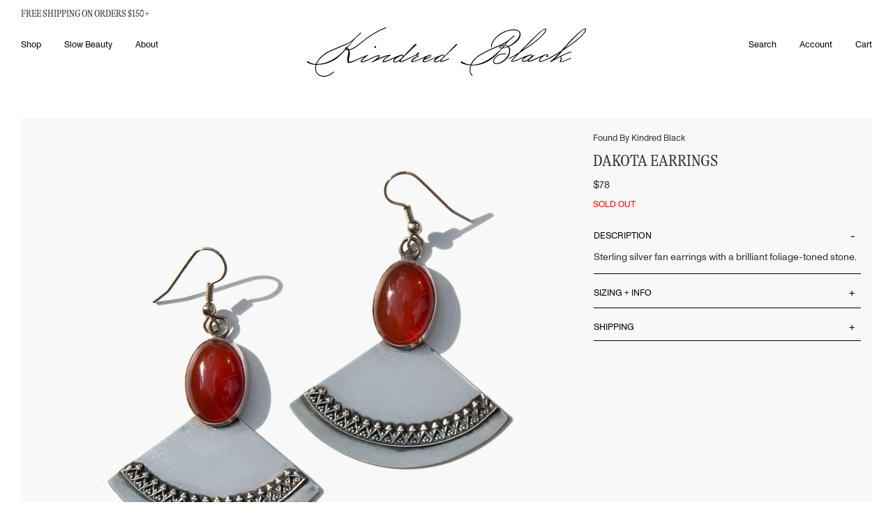

--- FILE ---
content_type: text/html; charset=utf-8
request_url: https://www.kindredblack.com/products/dakota-earrings
body_size: 31033
content:
<!DOCTYPE html>
<html lang="en" class="no-js">
  <head>
    <meta charset="utf-8" />
    <meta http-equiv="X-UA-Compatible" content="IE=edge,chrome=1" />
    <link
      rel="icon"
      href="//www.kindredblack.com/cdn/shop/t/91/assets/favicon.ico?v=112521692489610222051765896182"
      type="image/x-icon" />
    <title>Dakota Earrings | Kindred Black
      
      
    </title>
    <meta name="description" content="Sterling silver fan earrings with a brilliant foliage-toned stone." />
    <!-- FACEBOOK OPEN GRAPH START -->

  <meta property="og:type" content="product">
  <meta property="og:title" content="Dakota Earrings">
  
  <meta property="og:image" content="http://www.kindredblack.com/cdn/shop/products/found-by-kindred-black-red-sterling-fan_grande.jpg?v=1568384819">
  <meta property="og:image:secure_url" content="https://www.kindredblack.com/cdn/shop/products/found-by-kindred-black-red-sterling-fan_grande.jpg?v=1568384819">
  
  <meta property="og:image" content="http://www.kindredblack.com/cdn/shop/products/1-found-by-kindred-black-red-sterling-fan_grande.jpg?v=1568384823">
  <meta property="og:image:secure_url" content="https://www.kindredblack.com/cdn/shop/products/1-found-by-kindred-black-red-sterling-fan_grande.jpg?v=1568384823">
  
  <meta property="og:image" content="http://www.kindredblack.com/cdn/shop/products/2-found-by-kindred-black-red-sterling-fan_grande.jpg?v=1568384826">
  <meta property="og:image:secure_url" content="https://www.kindredblack.com/cdn/shop/products/2-found-by-kindred-black-red-sterling-fan_grande.jpg?v=1568384826">
  
  <meta property="og:price:amount" content="7800">
  <meta property="og:price:currency" content="USD">


  <meta property="og:description" content="Sterling silver fan earrings with a brilliant foliage-toned stone.">

  <meta property="og:url" content="https://www.kindredblack.com/products/dakota-earrings">
  <meta property="og:site_name" content="Kindred Black">
<!-- FACEBOOK OPEN GRAPH END -->
<!-- TWITTER CARD START -->


  <meta name="twitter:card" content="product">
  <meta name="twitter:title" content="Dakota Earrings">
  <meta name="twitter:description" content="Sterling silver fan earrings with a brilliant foliage-toned stone.">
  <meta name="twitter:image" content="https://www.kindredblack.com/cdn/shop/products/found-by-kindred-black-red-sterling-fan_medium.jpg?v=1568384819">
  <meta name="twitter:image:width" content="240">
  <meta name="twitter:image:height" content="240">
  <meta name="twitter:label1" content="Price">
  
  <meta name="twitter:data1" content="7800">
  
  <meta name="twitter:label2" content="Brand">
  <meta name="twitter:data2" content="Found By Kindred Black">
  

<!-- TWITTER CARD END -->

    <link rel="canonical" href="https://www.kindredblack.com/products/dakota-earrings" />
    <meta name="viewport" content="width=device-width, initial-scale=1.0">

    <meta name="facebook-domain-verification" content="zfq8wrxvi124lu82lijhprzpd81je5" />
    
    <script>window.performance && window.performance.mark && window.performance.mark('shopify.content_for_header.start');</script><meta name="google-site-verification" content="p3T5uqWnQqqdQKv1qR5JBxTmMr57JQk8B1LTrcPmT5Y">
<meta id="shopify-digital-wallet" name="shopify-digital-wallet" content="/9127088/digital_wallets/dialog">
<meta name="shopify-checkout-api-token" content="7ebc71d23ca366f7ba5bd31dab9fae52">
<meta id="in-context-paypal-metadata" data-shop-id="9127088" data-venmo-supported="false" data-environment="production" data-locale="en_US" data-paypal-v4="true" data-currency="USD">
<link rel="alternate" type="application/json+oembed" href="https://www.kindredblack.com/products/dakota-earrings.oembed">
<script async="async" src="/checkouts/internal/preloads.js?locale=en-US"></script>
<link rel="preconnect" href="https://shop.app" crossorigin="anonymous">
<script async="async" src="https://shop.app/checkouts/internal/preloads.js?locale=en-US&shop_id=9127088" crossorigin="anonymous"></script>
<script id="apple-pay-shop-capabilities" type="application/json">{"shopId":9127088,"countryCode":"US","currencyCode":"USD","merchantCapabilities":["supports3DS"],"merchantId":"gid:\/\/shopify\/Shop\/9127088","merchantName":"Kindred Black","requiredBillingContactFields":["postalAddress","email","phone"],"requiredShippingContactFields":["postalAddress","email","phone"],"shippingType":"shipping","supportedNetworks":["visa","masterCard","amex","discover","elo","jcb"],"total":{"type":"pending","label":"Kindred Black","amount":"1.00"},"shopifyPaymentsEnabled":true,"supportsSubscriptions":true}</script>
<script id="shopify-features" type="application/json">{"accessToken":"7ebc71d23ca366f7ba5bd31dab9fae52","betas":["rich-media-storefront-analytics"],"domain":"www.kindredblack.com","predictiveSearch":true,"shopId":9127088,"locale":"en"}</script>
<script>var Shopify = Shopify || {};
Shopify.shop = "kindredblack.myshopify.com";
Shopify.locale = "en";
Shopify.currency = {"active":"USD","rate":"1.0"};
Shopify.country = "US";
Shopify.theme = {"name":"202308_KB_Redesign\/features\/no_reviews","id":183321297209,"schema_name":null,"schema_version":null,"theme_store_id":null,"role":"main"};
Shopify.theme.handle = "null";
Shopify.theme.style = {"id":null,"handle":null};
Shopify.cdnHost = "www.kindredblack.com/cdn";
Shopify.routes = Shopify.routes || {};
Shopify.routes.root = "/";</script>
<script type="module">!function(o){(o.Shopify=o.Shopify||{}).modules=!0}(window);</script>
<script>!function(o){function n(){var o=[];function n(){o.push(Array.prototype.slice.apply(arguments))}return n.q=o,n}var t=o.Shopify=o.Shopify||{};t.loadFeatures=n(),t.autoloadFeatures=n()}(window);</script>
<script>
  window.ShopifyPay = window.ShopifyPay || {};
  window.ShopifyPay.apiHost = "shop.app\/pay";
  window.ShopifyPay.redirectState = null;
</script>
<script id="shop-js-analytics" type="application/json">{"pageType":"product"}</script>
<script defer="defer" async type="module" src="//www.kindredblack.com/cdn/shopifycloud/shop-js/modules/v2/client.init-shop-cart-sync_BN7fPSNr.en.esm.js"></script>
<script defer="defer" async type="module" src="//www.kindredblack.com/cdn/shopifycloud/shop-js/modules/v2/chunk.common_Cbph3Kss.esm.js"></script>
<script defer="defer" async type="module" src="//www.kindredblack.com/cdn/shopifycloud/shop-js/modules/v2/chunk.modal_DKumMAJ1.esm.js"></script>
<script type="module">
  await import("//www.kindredblack.com/cdn/shopifycloud/shop-js/modules/v2/client.init-shop-cart-sync_BN7fPSNr.en.esm.js");
await import("//www.kindredblack.com/cdn/shopifycloud/shop-js/modules/v2/chunk.common_Cbph3Kss.esm.js");
await import("//www.kindredblack.com/cdn/shopifycloud/shop-js/modules/v2/chunk.modal_DKumMAJ1.esm.js");

  window.Shopify.SignInWithShop?.initShopCartSync?.({"fedCMEnabled":true,"windoidEnabled":true});

</script>
<script>
  window.Shopify = window.Shopify || {};
  if (!window.Shopify.featureAssets) window.Shopify.featureAssets = {};
  window.Shopify.featureAssets['shop-js'] = {"shop-cart-sync":["modules/v2/client.shop-cart-sync_CJVUk8Jm.en.esm.js","modules/v2/chunk.common_Cbph3Kss.esm.js","modules/v2/chunk.modal_DKumMAJ1.esm.js"],"init-fed-cm":["modules/v2/client.init-fed-cm_7Fvt41F4.en.esm.js","modules/v2/chunk.common_Cbph3Kss.esm.js","modules/v2/chunk.modal_DKumMAJ1.esm.js"],"init-shop-email-lookup-coordinator":["modules/v2/client.init-shop-email-lookup-coordinator_Cc088_bR.en.esm.js","modules/v2/chunk.common_Cbph3Kss.esm.js","modules/v2/chunk.modal_DKumMAJ1.esm.js"],"init-windoid":["modules/v2/client.init-windoid_hPopwJRj.en.esm.js","modules/v2/chunk.common_Cbph3Kss.esm.js","modules/v2/chunk.modal_DKumMAJ1.esm.js"],"shop-button":["modules/v2/client.shop-button_B0jaPSNF.en.esm.js","modules/v2/chunk.common_Cbph3Kss.esm.js","modules/v2/chunk.modal_DKumMAJ1.esm.js"],"shop-cash-offers":["modules/v2/client.shop-cash-offers_DPIskqss.en.esm.js","modules/v2/chunk.common_Cbph3Kss.esm.js","modules/v2/chunk.modal_DKumMAJ1.esm.js"],"shop-toast-manager":["modules/v2/client.shop-toast-manager_CK7RT69O.en.esm.js","modules/v2/chunk.common_Cbph3Kss.esm.js","modules/v2/chunk.modal_DKumMAJ1.esm.js"],"init-shop-cart-sync":["modules/v2/client.init-shop-cart-sync_BN7fPSNr.en.esm.js","modules/v2/chunk.common_Cbph3Kss.esm.js","modules/v2/chunk.modal_DKumMAJ1.esm.js"],"init-customer-accounts-sign-up":["modules/v2/client.init-customer-accounts-sign-up_CfPf4CXf.en.esm.js","modules/v2/client.shop-login-button_DeIztwXF.en.esm.js","modules/v2/chunk.common_Cbph3Kss.esm.js","modules/v2/chunk.modal_DKumMAJ1.esm.js"],"pay-button":["modules/v2/client.pay-button_CgIwFSYN.en.esm.js","modules/v2/chunk.common_Cbph3Kss.esm.js","modules/v2/chunk.modal_DKumMAJ1.esm.js"],"init-customer-accounts":["modules/v2/client.init-customer-accounts_DQ3x16JI.en.esm.js","modules/v2/client.shop-login-button_DeIztwXF.en.esm.js","modules/v2/chunk.common_Cbph3Kss.esm.js","modules/v2/chunk.modal_DKumMAJ1.esm.js"],"avatar":["modules/v2/client.avatar_BTnouDA3.en.esm.js"],"init-shop-for-new-customer-accounts":["modules/v2/client.init-shop-for-new-customer-accounts_CsZy_esa.en.esm.js","modules/v2/client.shop-login-button_DeIztwXF.en.esm.js","modules/v2/chunk.common_Cbph3Kss.esm.js","modules/v2/chunk.modal_DKumMAJ1.esm.js"],"shop-follow-button":["modules/v2/client.shop-follow-button_BRMJjgGd.en.esm.js","modules/v2/chunk.common_Cbph3Kss.esm.js","modules/v2/chunk.modal_DKumMAJ1.esm.js"],"checkout-modal":["modules/v2/client.checkout-modal_B9Drz_yf.en.esm.js","modules/v2/chunk.common_Cbph3Kss.esm.js","modules/v2/chunk.modal_DKumMAJ1.esm.js"],"shop-login-button":["modules/v2/client.shop-login-button_DeIztwXF.en.esm.js","modules/v2/chunk.common_Cbph3Kss.esm.js","modules/v2/chunk.modal_DKumMAJ1.esm.js"],"lead-capture":["modules/v2/client.lead-capture_DXYzFM3R.en.esm.js","modules/v2/chunk.common_Cbph3Kss.esm.js","modules/v2/chunk.modal_DKumMAJ1.esm.js"],"shop-login":["modules/v2/client.shop-login_CA5pJqmO.en.esm.js","modules/v2/chunk.common_Cbph3Kss.esm.js","modules/v2/chunk.modal_DKumMAJ1.esm.js"],"payment-terms":["modules/v2/client.payment-terms_BxzfvcZJ.en.esm.js","modules/v2/chunk.common_Cbph3Kss.esm.js","modules/v2/chunk.modal_DKumMAJ1.esm.js"]};
</script>
<script>(function() {
  var isLoaded = false;
  function asyncLoad() {
    if (isLoaded) return;
    isLoaded = true;
    var urls = ["https:\/\/scripts.juniphq.com\/v1\/junip_shopify.js?shop=kindredblack.myshopify.com","https:\/\/s3.eu-west-1.amazonaws.com\/production-klarna-il-shopify-osm\/0b7fe7c4a98ef8166eeafee767bc667686567a25\/kindredblack.myshopify.com-1766071411664.js?shop=kindredblack.myshopify.com"];
    for (var i = 0; i < urls.length; i++) {
      var s = document.createElement('script');
      s.type = 'text/javascript';
      s.async = true;
      s.src = urls[i];
      var x = document.getElementsByTagName('script')[0];
      x.parentNode.insertBefore(s, x);
    }
  };
  if(window.attachEvent) {
    window.attachEvent('onload', asyncLoad);
  } else {
    window.addEventListener('load', asyncLoad, false);
  }
})();</script>
<script id="__st">var __st={"a":9127088,"offset":-18000,"reqid":"e98e0601-048c-40c5-be3a-70593e48daed-1769912709","pageurl":"www.kindredblack.com\/products\/dakota-earrings","u":"a8854823b106","p":"product","rtyp":"product","rid":3958646276198};</script>
<script>window.ShopifyPaypalV4VisibilityTracking = true;</script>
<script id="captcha-bootstrap">!function(){'use strict';const t='contact',e='account',n='new_comment',o=[[t,t],['blogs',n],['comments',n],[t,'customer']],c=[[e,'customer_login'],[e,'guest_login'],[e,'recover_customer_password'],[e,'create_customer']],r=t=>t.map((([t,e])=>`form[action*='/${t}']:not([data-nocaptcha='true']) input[name='form_type'][value='${e}']`)).join(','),a=t=>()=>t?[...document.querySelectorAll(t)].map((t=>t.form)):[];function s(){const t=[...o],e=r(t);return a(e)}const i='password',u='form_key',d=['recaptcha-v3-token','g-recaptcha-response','h-captcha-response',i],f=()=>{try{return window.sessionStorage}catch{return}},m='__shopify_v',_=t=>t.elements[u];function p(t,e,n=!1){try{const o=window.sessionStorage,c=JSON.parse(o.getItem(e)),{data:r}=function(t){const{data:e,action:n}=t;return t[m]||n?{data:e,action:n}:{data:t,action:n}}(c);for(const[e,n]of Object.entries(r))t.elements[e]&&(t.elements[e].value=n);n&&o.removeItem(e)}catch(o){console.error('form repopulation failed',{error:o})}}const l='form_type',E='cptcha';function T(t){t.dataset[E]=!0}const w=window,h=w.document,L='Shopify',v='ce_forms',y='captcha';let A=!1;((t,e)=>{const n=(g='f06e6c50-85a8-45c8-87d0-21a2b65856fe',I='https://cdn.shopify.com/shopifycloud/storefront-forms-hcaptcha/ce_storefront_forms_captcha_hcaptcha.v1.5.2.iife.js',D={infoText:'Protected by hCaptcha',privacyText:'Privacy',termsText:'Terms'},(t,e,n)=>{const o=w[L][v],c=o.bindForm;if(c)return c(t,g,e,D).then(n);var r;o.q.push([[t,g,e,D],n]),r=I,A||(h.body.append(Object.assign(h.createElement('script'),{id:'captcha-provider',async:!0,src:r})),A=!0)});var g,I,D;w[L]=w[L]||{},w[L][v]=w[L][v]||{},w[L][v].q=[],w[L][y]=w[L][y]||{},w[L][y].protect=function(t,e){n(t,void 0,e),T(t)},Object.freeze(w[L][y]),function(t,e,n,w,h,L){const[v,y,A,g]=function(t,e,n){const i=e?o:[],u=t?c:[],d=[...i,...u],f=r(d),m=r(i),_=r(d.filter((([t,e])=>n.includes(e))));return[a(f),a(m),a(_),s()]}(w,h,L),I=t=>{const e=t.target;return e instanceof HTMLFormElement?e:e&&e.form},D=t=>v().includes(t);t.addEventListener('submit',(t=>{const e=I(t);if(!e)return;const n=D(e)&&!e.dataset.hcaptchaBound&&!e.dataset.recaptchaBound,o=_(e),c=g().includes(e)&&(!o||!o.value);(n||c)&&t.preventDefault(),c&&!n&&(function(t){try{if(!f())return;!function(t){const e=f();if(!e)return;const n=_(t);if(!n)return;const o=n.value;o&&e.removeItem(o)}(t);const e=Array.from(Array(32),(()=>Math.random().toString(36)[2])).join('');!function(t,e){_(t)||t.append(Object.assign(document.createElement('input'),{type:'hidden',name:u})),t.elements[u].value=e}(t,e),function(t,e){const n=f();if(!n)return;const o=[...t.querySelectorAll(`input[type='${i}']`)].map((({name:t})=>t)),c=[...d,...o],r={};for(const[a,s]of new FormData(t).entries())c.includes(a)||(r[a]=s);n.setItem(e,JSON.stringify({[m]:1,action:t.action,data:r}))}(t,e)}catch(e){console.error('failed to persist form',e)}}(e),e.submit())}));const S=(t,e)=>{t&&!t.dataset[E]&&(n(t,e.some((e=>e===t))),T(t))};for(const o of['focusin','change'])t.addEventListener(o,(t=>{const e=I(t);D(e)&&S(e,y())}));const B=e.get('form_key'),M=e.get(l),P=B&&M;t.addEventListener('DOMContentLoaded',(()=>{const t=y();if(P)for(const e of t)e.elements[l].value===M&&p(e,B);[...new Set([...A(),...v().filter((t=>'true'===t.dataset.shopifyCaptcha))])].forEach((e=>S(e,t)))}))}(h,new URLSearchParams(w.location.search),n,t,e,['guest_login'])})(!0,!1)}();</script>
<script integrity="sha256-4kQ18oKyAcykRKYeNunJcIwy7WH5gtpwJnB7kiuLZ1E=" data-source-attribution="shopify.loadfeatures" defer="defer" src="//www.kindredblack.com/cdn/shopifycloud/storefront/assets/storefront/load_feature-a0a9edcb.js" crossorigin="anonymous"></script>
<script crossorigin="anonymous" defer="defer" src="//www.kindredblack.com/cdn/shopifycloud/storefront/assets/shopify_pay/storefront-65b4c6d7.js?v=20250812"></script>
<script data-source-attribution="shopify.dynamic_checkout.dynamic.init">var Shopify=Shopify||{};Shopify.PaymentButton=Shopify.PaymentButton||{isStorefrontPortableWallets:!0,init:function(){window.Shopify.PaymentButton.init=function(){};var t=document.createElement("script");t.src="https://www.kindredblack.com/cdn/shopifycloud/portable-wallets/latest/portable-wallets.en.js",t.type="module",document.head.appendChild(t)}};
</script>
<script data-source-attribution="shopify.dynamic_checkout.buyer_consent">
  function portableWalletsHideBuyerConsent(e){var t=document.getElementById("shopify-buyer-consent"),n=document.getElementById("shopify-subscription-policy-button");t&&n&&(t.classList.add("hidden"),t.setAttribute("aria-hidden","true"),n.removeEventListener("click",e))}function portableWalletsShowBuyerConsent(e){var t=document.getElementById("shopify-buyer-consent"),n=document.getElementById("shopify-subscription-policy-button");t&&n&&(t.classList.remove("hidden"),t.removeAttribute("aria-hidden"),n.addEventListener("click",e))}window.Shopify?.PaymentButton&&(window.Shopify.PaymentButton.hideBuyerConsent=portableWalletsHideBuyerConsent,window.Shopify.PaymentButton.showBuyerConsent=portableWalletsShowBuyerConsent);
</script>
<script data-source-attribution="shopify.dynamic_checkout.cart.bootstrap">document.addEventListener("DOMContentLoaded",(function(){function t(){return document.querySelector("shopify-accelerated-checkout-cart, shopify-accelerated-checkout")}if(t())Shopify.PaymentButton.init();else{new MutationObserver((function(e,n){t()&&(Shopify.PaymentButton.init(),n.disconnect())})).observe(document.body,{childList:!0,subtree:!0})}}));
</script>
<link id="shopify-accelerated-checkout-styles" rel="stylesheet" media="screen" href="https://www.kindredblack.com/cdn/shopifycloud/portable-wallets/latest/accelerated-checkout-backwards-compat.css" crossorigin="anonymous">
<style id="shopify-accelerated-checkout-cart">
        #shopify-buyer-consent {
  margin-top: 1em;
  display: inline-block;
  width: 100%;
}

#shopify-buyer-consent.hidden {
  display: none;
}

#shopify-subscription-policy-button {
  background: none;
  border: none;
  padding: 0;
  text-decoration: underline;
  font-size: inherit;
  cursor: pointer;
}

#shopify-subscription-policy-button::before {
  box-shadow: none;
}

      </style>

<script>window.performance && window.performance.mark && window.performance.mark('shopify.content_for_header.end');</script>
    <link rel="stylesheet" href=//www.kindredblack.com/cdn/shop/t/91/assets/flickity.min.css?v=83620887480590899471765896183 />
    <link rel="stylesheet" href=//www.kindredblack.com/cdn/shop/t/91/assets/app.css?v=7354860334407249521765896183 />
  <!-- BEGIN app block: shopify://apps/klaviyo-email-marketing-sms/blocks/klaviyo-onsite-embed/2632fe16-c075-4321-a88b-50b567f42507 -->












  <script async src="https://static.klaviyo.com/onsite/js/XNKh7A/klaviyo.js?company_id=XNKh7A"></script>
  <script>!function(){if(!window.klaviyo){window._klOnsite=window._klOnsite||[];try{window.klaviyo=new Proxy({},{get:function(n,i){return"push"===i?function(){var n;(n=window._klOnsite).push.apply(n,arguments)}:function(){for(var n=arguments.length,o=new Array(n),w=0;w<n;w++)o[w]=arguments[w];var t="function"==typeof o[o.length-1]?o.pop():void 0,e=new Promise((function(n){window._klOnsite.push([i].concat(o,[function(i){t&&t(i),n(i)}]))}));return e}}})}catch(n){window.klaviyo=window.klaviyo||[],window.klaviyo.push=function(){var n;(n=window._klOnsite).push.apply(n,arguments)}}}}();</script>

  
    <script id="viewed_product">
      if (item == null) {
        var _learnq = _learnq || [];

        var MetafieldReviews = null
        var MetafieldYotpoRating = null
        var MetafieldYotpoCount = null
        var MetafieldLooxRating = null
        var MetafieldLooxCount = null
        var okendoProduct = null
        var okendoProductReviewCount = null
        var okendoProductReviewAverageValue = null
        try {
          // The following fields are used for Customer Hub recently viewed in order to add reviews.
          // This information is not part of __kla_viewed. Instead, it is part of __kla_viewed_reviewed_items
          MetafieldReviews = {};
          MetafieldYotpoRating = null
          MetafieldYotpoCount = null
          MetafieldLooxRating = null
          MetafieldLooxCount = null

          okendoProduct = null
          // If the okendo metafield is not legacy, it will error, which then requires the new json formatted data
          if (okendoProduct && 'error' in okendoProduct) {
            okendoProduct = null
          }
          okendoProductReviewCount = okendoProduct ? okendoProduct.reviewCount : null
          okendoProductReviewAverageValue = okendoProduct ? okendoProduct.reviewAverageValue : null
        } catch (error) {
          console.error('Error in Klaviyo onsite reviews tracking:', error);
        }

        var item = {
          Name: "Dakota Earrings",
          ProductID: 3958646276198,
          Categories: [],
          ImageURL: "https://www.kindredblack.com/cdn/shop/products/found-by-kindred-black-red-sterling-fan_grande.jpg?v=1568384819",
          URL: "https://www.kindredblack.com/products/dakota-earrings",
          Brand: "Found By Kindred Black",
          Price: "$78.00",
          Value: "78.00",
          CompareAtPrice: "$78.00"
        };
        _learnq.push(['track', 'Viewed Product', item]);
        _learnq.push(['trackViewedItem', {
          Title: item.Name,
          ItemId: item.ProductID,
          Categories: item.Categories,
          ImageUrl: item.ImageURL,
          Url: item.URL,
          Metadata: {
            Brand: item.Brand,
            Price: item.Price,
            Value: item.Value,
            CompareAtPrice: item.CompareAtPrice
          },
          metafields:{
            reviews: MetafieldReviews,
            yotpo:{
              rating: MetafieldYotpoRating,
              count: MetafieldYotpoCount,
            },
            loox:{
              rating: MetafieldLooxRating,
              count: MetafieldLooxCount,
            },
            okendo: {
              rating: okendoProductReviewAverageValue,
              count: okendoProductReviewCount,
            }
          }
        }]);
      }
    </script>
  




  <script>
    window.klaviyoReviewsProductDesignMode = false
  </script>







<!-- END app block --><link href="https://monorail-edge.shopifysvc.com" rel="dns-prefetch">
<script>(function(){if ("sendBeacon" in navigator && "performance" in window) {try {var session_token_from_headers = performance.getEntriesByType('navigation')[0].serverTiming.find(x => x.name == '_s').description;} catch {var session_token_from_headers = undefined;}var session_cookie_matches = document.cookie.match(/_shopify_s=([^;]*)/);var session_token_from_cookie = session_cookie_matches && session_cookie_matches.length === 2 ? session_cookie_matches[1] : "";var session_token = session_token_from_headers || session_token_from_cookie || "";function handle_abandonment_event(e) {var entries = performance.getEntries().filter(function(entry) {return /monorail-edge.shopifysvc.com/.test(entry.name);});if (!window.abandonment_tracked && entries.length === 0) {window.abandonment_tracked = true;var currentMs = Date.now();var navigation_start = performance.timing.navigationStart;var payload = {shop_id: 9127088,url: window.location.href,navigation_start,duration: currentMs - navigation_start,session_token,page_type: "product"};window.navigator.sendBeacon("https://monorail-edge.shopifysvc.com/v1/produce", JSON.stringify({schema_id: "online_store_buyer_site_abandonment/1.1",payload: payload,metadata: {event_created_at_ms: currentMs,event_sent_at_ms: currentMs}}));}}window.addEventListener('pagehide', handle_abandonment_event);}}());</script>
<script id="web-pixels-manager-setup">(function e(e,d,r,n,o){if(void 0===o&&(o={}),!Boolean(null===(a=null===(i=window.Shopify)||void 0===i?void 0:i.analytics)||void 0===a?void 0:a.replayQueue)){var i,a;window.Shopify=window.Shopify||{};var t=window.Shopify;t.analytics=t.analytics||{};var s=t.analytics;s.replayQueue=[],s.publish=function(e,d,r){return s.replayQueue.push([e,d,r]),!0};try{self.performance.mark("wpm:start")}catch(e){}var l=function(){var e={modern:/Edge?\/(1{2}[4-9]|1[2-9]\d|[2-9]\d{2}|\d{4,})\.\d+(\.\d+|)|Firefox\/(1{2}[4-9]|1[2-9]\d|[2-9]\d{2}|\d{4,})\.\d+(\.\d+|)|Chrom(ium|e)\/(9{2}|\d{3,})\.\d+(\.\d+|)|(Maci|X1{2}).+ Version\/(15\.\d+|(1[6-9]|[2-9]\d|\d{3,})\.\d+)([,.]\d+|)( \(\w+\)|)( Mobile\/\w+|) Safari\/|Chrome.+OPR\/(9{2}|\d{3,})\.\d+\.\d+|(CPU[ +]OS|iPhone[ +]OS|CPU[ +]iPhone|CPU IPhone OS|CPU iPad OS)[ +]+(15[._]\d+|(1[6-9]|[2-9]\d|\d{3,})[._]\d+)([._]\d+|)|Android:?[ /-](13[3-9]|1[4-9]\d|[2-9]\d{2}|\d{4,})(\.\d+|)(\.\d+|)|Android.+Firefox\/(13[5-9]|1[4-9]\d|[2-9]\d{2}|\d{4,})\.\d+(\.\d+|)|Android.+Chrom(ium|e)\/(13[3-9]|1[4-9]\d|[2-9]\d{2}|\d{4,})\.\d+(\.\d+|)|SamsungBrowser\/([2-9]\d|\d{3,})\.\d+/,legacy:/Edge?\/(1[6-9]|[2-9]\d|\d{3,})\.\d+(\.\d+|)|Firefox\/(5[4-9]|[6-9]\d|\d{3,})\.\d+(\.\d+|)|Chrom(ium|e)\/(5[1-9]|[6-9]\d|\d{3,})\.\d+(\.\d+|)([\d.]+$|.*Safari\/(?![\d.]+ Edge\/[\d.]+$))|(Maci|X1{2}).+ Version\/(10\.\d+|(1[1-9]|[2-9]\d|\d{3,})\.\d+)([,.]\d+|)( \(\w+\)|)( Mobile\/\w+|) Safari\/|Chrome.+OPR\/(3[89]|[4-9]\d|\d{3,})\.\d+\.\d+|(CPU[ +]OS|iPhone[ +]OS|CPU[ +]iPhone|CPU IPhone OS|CPU iPad OS)[ +]+(10[._]\d+|(1[1-9]|[2-9]\d|\d{3,})[._]\d+)([._]\d+|)|Android:?[ /-](13[3-9]|1[4-9]\d|[2-9]\d{2}|\d{4,})(\.\d+|)(\.\d+|)|Mobile Safari.+OPR\/([89]\d|\d{3,})\.\d+\.\d+|Android.+Firefox\/(13[5-9]|1[4-9]\d|[2-9]\d{2}|\d{4,})\.\d+(\.\d+|)|Android.+Chrom(ium|e)\/(13[3-9]|1[4-9]\d|[2-9]\d{2}|\d{4,})\.\d+(\.\d+|)|Android.+(UC? ?Browser|UCWEB|U3)[ /]?(15\.([5-9]|\d{2,})|(1[6-9]|[2-9]\d|\d{3,})\.\d+)\.\d+|SamsungBrowser\/(5\.\d+|([6-9]|\d{2,})\.\d+)|Android.+MQ{2}Browser\/(14(\.(9|\d{2,})|)|(1[5-9]|[2-9]\d|\d{3,})(\.\d+|))(\.\d+|)|K[Aa][Ii]OS\/(3\.\d+|([4-9]|\d{2,})\.\d+)(\.\d+|)/},d=e.modern,r=e.legacy,n=navigator.userAgent;return n.match(d)?"modern":n.match(r)?"legacy":"unknown"}(),u="modern"===l?"modern":"legacy",c=(null!=n?n:{modern:"",legacy:""})[u],f=function(e){return[e.baseUrl,"/wpm","/b",e.hashVersion,"modern"===e.buildTarget?"m":"l",".js"].join("")}({baseUrl:d,hashVersion:r,buildTarget:u}),m=function(e){var d=e.version,r=e.bundleTarget,n=e.surface,o=e.pageUrl,i=e.monorailEndpoint;return{emit:function(e){var a=e.status,t=e.errorMsg,s=(new Date).getTime(),l=JSON.stringify({metadata:{event_sent_at_ms:s},events:[{schema_id:"web_pixels_manager_load/3.1",payload:{version:d,bundle_target:r,page_url:o,status:a,surface:n,error_msg:t},metadata:{event_created_at_ms:s}}]});if(!i)return console&&console.warn&&console.warn("[Web Pixels Manager] No Monorail endpoint provided, skipping logging."),!1;try{return self.navigator.sendBeacon.bind(self.navigator)(i,l)}catch(e){}var u=new XMLHttpRequest;try{return u.open("POST",i,!0),u.setRequestHeader("Content-Type","text/plain"),u.send(l),!0}catch(e){return console&&console.warn&&console.warn("[Web Pixels Manager] Got an unhandled error while logging to Monorail."),!1}}}}({version:r,bundleTarget:l,surface:e.surface,pageUrl:self.location.href,monorailEndpoint:e.monorailEndpoint});try{o.browserTarget=l,function(e){var d=e.src,r=e.async,n=void 0===r||r,o=e.onload,i=e.onerror,a=e.sri,t=e.scriptDataAttributes,s=void 0===t?{}:t,l=document.createElement("script"),u=document.querySelector("head"),c=document.querySelector("body");if(l.async=n,l.src=d,a&&(l.integrity=a,l.crossOrigin="anonymous"),s)for(var f in s)if(Object.prototype.hasOwnProperty.call(s,f))try{l.dataset[f]=s[f]}catch(e){}if(o&&l.addEventListener("load",o),i&&l.addEventListener("error",i),u)u.appendChild(l);else{if(!c)throw new Error("Did not find a head or body element to append the script");c.appendChild(l)}}({src:f,async:!0,onload:function(){if(!function(){var e,d;return Boolean(null===(d=null===(e=window.Shopify)||void 0===e?void 0:e.analytics)||void 0===d?void 0:d.initialized)}()){var d=window.webPixelsManager.init(e)||void 0;if(d){var r=window.Shopify.analytics;r.replayQueue.forEach((function(e){var r=e[0],n=e[1],o=e[2];d.publishCustomEvent(r,n,o)})),r.replayQueue=[],r.publish=d.publishCustomEvent,r.visitor=d.visitor,r.initialized=!0}}},onerror:function(){return m.emit({status:"failed",errorMsg:"".concat(f," has failed to load")})},sri:function(e){var d=/^sha384-[A-Za-z0-9+/=]+$/;return"string"==typeof e&&d.test(e)}(c)?c:"",scriptDataAttributes:o}),m.emit({status:"loading"})}catch(e){m.emit({status:"failed",errorMsg:(null==e?void 0:e.message)||"Unknown error"})}}})({shopId: 9127088,storefrontBaseUrl: "https://www.kindredblack.com",extensionsBaseUrl: "https://extensions.shopifycdn.com/cdn/shopifycloud/web-pixels-manager",monorailEndpoint: "https://monorail-edge.shopifysvc.com/unstable/produce_batch",surface: "storefront-renderer",enabledBetaFlags: ["2dca8a86"],webPixelsConfigList: [{"id":"2192539961","configuration":"{\"accountID\":\"XNKh7A\",\"webPixelConfig\":\"eyJlbmFibGVBZGRlZFRvQ2FydEV2ZW50cyI6IHRydWV9\"}","eventPayloadVersion":"v1","runtimeContext":"STRICT","scriptVersion":"524f6c1ee37bacdca7657a665bdca589","type":"APP","apiClientId":123074,"privacyPurposes":["ANALYTICS","MARKETING"],"dataSharingAdjustments":{"protectedCustomerApprovalScopes":["read_customer_address","read_customer_email","read_customer_name","read_customer_personal_data","read_customer_phone"]}},{"id":"757793081","configuration":"{\"config\":\"{\\\"pixel_id\\\":\\\"G-GTYJ2V4M6S\\\",\\\"target_country\\\":\\\"US\\\",\\\"gtag_events\\\":[{\\\"type\\\":\\\"purchase\\\",\\\"action_label\\\":\\\"G-GTYJ2V4M6S\\\"},{\\\"type\\\":\\\"page_view\\\",\\\"action_label\\\":\\\"G-GTYJ2V4M6S\\\"},{\\\"type\\\":\\\"view_item\\\",\\\"action_label\\\":\\\"G-GTYJ2V4M6S\\\"},{\\\"type\\\":\\\"search\\\",\\\"action_label\\\":\\\"G-GTYJ2V4M6S\\\"},{\\\"type\\\":\\\"add_to_cart\\\",\\\"action_label\\\":\\\"G-GTYJ2V4M6S\\\"},{\\\"type\\\":\\\"begin_checkout\\\",\\\"action_label\\\":\\\"G-GTYJ2V4M6S\\\"},{\\\"type\\\":\\\"add_payment_info\\\",\\\"action_label\\\":\\\"G-GTYJ2V4M6S\\\"}],\\\"enable_monitoring_mode\\\":false}\"}","eventPayloadVersion":"v1","runtimeContext":"OPEN","scriptVersion":"b2a88bafab3e21179ed38636efcd8a93","type":"APP","apiClientId":1780363,"privacyPurposes":[],"dataSharingAdjustments":{"protectedCustomerApprovalScopes":["read_customer_address","read_customer_email","read_customer_name","read_customer_personal_data","read_customer_phone"]}},{"id":"331284793","configuration":"{\"pixel_id\":\"1516695631983880\",\"pixel_type\":\"facebook_pixel\",\"metaapp_system_user_token\":\"-\"}","eventPayloadVersion":"v1","runtimeContext":"OPEN","scriptVersion":"ca16bc87fe92b6042fbaa3acc2fbdaa6","type":"APP","apiClientId":2329312,"privacyPurposes":["ANALYTICS","MARKETING","SALE_OF_DATA"],"dataSharingAdjustments":{"protectedCustomerApprovalScopes":["read_customer_address","read_customer_email","read_customer_name","read_customer_personal_data","read_customer_phone"]}},{"id":"shopify-app-pixel","configuration":"{}","eventPayloadVersion":"v1","runtimeContext":"STRICT","scriptVersion":"0450","apiClientId":"shopify-pixel","type":"APP","privacyPurposes":["ANALYTICS","MARKETING"]},{"id":"shopify-custom-pixel","eventPayloadVersion":"v1","runtimeContext":"LAX","scriptVersion":"0450","apiClientId":"shopify-pixel","type":"CUSTOM","privacyPurposes":["ANALYTICS","MARKETING"]}],isMerchantRequest: false,initData: {"shop":{"name":"Kindred Black","paymentSettings":{"currencyCode":"USD"},"myshopifyDomain":"kindredblack.myshopify.com","countryCode":"US","storefrontUrl":"https:\/\/www.kindredblack.com"},"customer":null,"cart":null,"checkout":null,"productVariants":[{"price":{"amount":78.0,"currencyCode":"USD"},"product":{"title":"Dakota Earrings","vendor":"Found By Kindred Black","id":"3958646276198","untranslatedTitle":"Dakota Earrings","url":"\/products\/dakota-earrings","type":"Jewelry"},"id":"29557130690662","image":{"src":"\/\/www.kindredblack.com\/cdn\/shop\/products\/found-by-kindred-black-red-sterling-fan.jpg?v=1568384819"},"sku":"103652","title":"Default Title","untranslatedTitle":"Default Title"}],"purchasingCompany":null},},"https://www.kindredblack.com/cdn","1d2a099fw23dfb22ep557258f5m7a2edbae",{"modern":"","legacy":""},{"shopId":"9127088","storefrontBaseUrl":"https:\/\/www.kindredblack.com","extensionBaseUrl":"https:\/\/extensions.shopifycdn.com\/cdn\/shopifycloud\/web-pixels-manager","surface":"storefront-renderer","enabledBetaFlags":"[\"2dca8a86\"]","isMerchantRequest":"false","hashVersion":"1d2a099fw23dfb22ep557258f5m7a2edbae","publish":"custom","events":"[[\"page_viewed\",{}],[\"product_viewed\",{\"productVariant\":{\"price\":{\"amount\":78.0,\"currencyCode\":\"USD\"},\"product\":{\"title\":\"Dakota Earrings\",\"vendor\":\"Found By Kindred Black\",\"id\":\"3958646276198\",\"untranslatedTitle\":\"Dakota Earrings\",\"url\":\"\/products\/dakota-earrings\",\"type\":\"Jewelry\"},\"id\":\"29557130690662\",\"image\":{\"src\":\"\/\/www.kindredblack.com\/cdn\/shop\/products\/found-by-kindred-black-red-sterling-fan.jpg?v=1568384819\"},\"sku\":\"103652\",\"title\":\"Default Title\",\"untranslatedTitle\":\"Default Title\"}}]]"});</script><script>
  window.ShopifyAnalytics = window.ShopifyAnalytics || {};
  window.ShopifyAnalytics.meta = window.ShopifyAnalytics.meta || {};
  window.ShopifyAnalytics.meta.currency = 'USD';
  var meta = {"product":{"id":3958646276198,"gid":"gid:\/\/shopify\/Product\/3958646276198","vendor":"Found By Kindred Black","type":"Jewelry","handle":"dakota-earrings","variants":[{"id":29557130690662,"price":7800,"name":"Dakota Earrings","public_title":null,"sku":"103652"}],"remote":false},"page":{"pageType":"product","resourceType":"product","resourceId":3958646276198,"requestId":"e98e0601-048c-40c5-be3a-70593e48daed-1769912709"}};
  for (var attr in meta) {
    window.ShopifyAnalytics.meta[attr] = meta[attr];
  }
</script>
<script class="analytics">
  (function () {
    var customDocumentWrite = function(content) {
      var jquery = null;

      if (window.jQuery) {
        jquery = window.jQuery;
      } else if (window.Checkout && window.Checkout.$) {
        jquery = window.Checkout.$;
      }

      if (jquery) {
        jquery('body').append(content);
      }
    };

    var hasLoggedConversion = function(token) {
      if (token) {
        return document.cookie.indexOf('loggedConversion=' + token) !== -1;
      }
      return false;
    }

    var setCookieIfConversion = function(token) {
      if (token) {
        var twoMonthsFromNow = new Date(Date.now());
        twoMonthsFromNow.setMonth(twoMonthsFromNow.getMonth() + 2);

        document.cookie = 'loggedConversion=' + token + '; expires=' + twoMonthsFromNow;
      }
    }

    var trekkie = window.ShopifyAnalytics.lib = window.trekkie = window.trekkie || [];
    if (trekkie.integrations) {
      return;
    }
    trekkie.methods = [
      'identify',
      'page',
      'ready',
      'track',
      'trackForm',
      'trackLink'
    ];
    trekkie.factory = function(method) {
      return function() {
        var args = Array.prototype.slice.call(arguments);
        args.unshift(method);
        trekkie.push(args);
        return trekkie;
      };
    };
    for (var i = 0; i < trekkie.methods.length; i++) {
      var key = trekkie.methods[i];
      trekkie[key] = trekkie.factory(key);
    }
    trekkie.load = function(config) {
      trekkie.config = config || {};
      trekkie.config.initialDocumentCookie = document.cookie;
      var first = document.getElementsByTagName('script')[0];
      var script = document.createElement('script');
      script.type = 'text/javascript';
      script.onerror = function(e) {
        var scriptFallback = document.createElement('script');
        scriptFallback.type = 'text/javascript';
        scriptFallback.onerror = function(error) {
                var Monorail = {
      produce: function produce(monorailDomain, schemaId, payload) {
        var currentMs = new Date().getTime();
        var event = {
          schema_id: schemaId,
          payload: payload,
          metadata: {
            event_created_at_ms: currentMs,
            event_sent_at_ms: currentMs
          }
        };
        return Monorail.sendRequest("https://" + monorailDomain + "/v1/produce", JSON.stringify(event));
      },
      sendRequest: function sendRequest(endpointUrl, payload) {
        // Try the sendBeacon API
        if (window && window.navigator && typeof window.navigator.sendBeacon === 'function' && typeof window.Blob === 'function' && !Monorail.isIos12()) {
          var blobData = new window.Blob([payload], {
            type: 'text/plain'
          });

          if (window.navigator.sendBeacon(endpointUrl, blobData)) {
            return true;
          } // sendBeacon was not successful

        } // XHR beacon

        var xhr = new XMLHttpRequest();

        try {
          xhr.open('POST', endpointUrl);
          xhr.setRequestHeader('Content-Type', 'text/plain');
          xhr.send(payload);
        } catch (e) {
          console.log(e);
        }

        return false;
      },
      isIos12: function isIos12() {
        return window.navigator.userAgent.lastIndexOf('iPhone; CPU iPhone OS 12_') !== -1 || window.navigator.userAgent.lastIndexOf('iPad; CPU OS 12_') !== -1;
      }
    };
    Monorail.produce('monorail-edge.shopifysvc.com',
      'trekkie_storefront_load_errors/1.1',
      {shop_id: 9127088,
      theme_id: 183321297209,
      app_name: "storefront",
      context_url: window.location.href,
      source_url: "//www.kindredblack.com/cdn/s/trekkie.storefront.c59ea00e0474b293ae6629561379568a2d7c4bba.min.js"});

        };
        scriptFallback.async = true;
        scriptFallback.src = '//www.kindredblack.com/cdn/s/trekkie.storefront.c59ea00e0474b293ae6629561379568a2d7c4bba.min.js';
        first.parentNode.insertBefore(scriptFallback, first);
      };
      script.async = true;
      script.src = '//www.kindredblack.com/cdn/s/trekkie.storefront.c59ea00e0474b293ae6629561379568a2d7c4bba.min.js';
      first.parentNode.insertBefore(script, first);
    };
    trekkie.load(
      {"Trekkie":{"appName":"storefront","development":false,"defaultAttributes":{"shopId":9127088,"isMerchantRequest":null,"themeId":183321297209,"themeCityHash":"7414093764457499654","contentLanguage":"en","currency":"USD","eventMetadataId":"e37c6376-8dfd-4665-883c-86bc706b9833"},"isServerSideCookieWritingEnabled":true,"monorailRegion":"shop_domain","enabledBetaFlags":["65f19447","b5387b81"]},"Session Attribution":{},"S2S":{"facebookCapiEnabled":true,"source":"trekkie-storefront-renderer","apiClientId":580111}}
    );

    var loaded = false;
    trekkie.ready(function() {
      if (loaded) return;
      loaded = true;

      window.ShopifyAnalytics.lib = window.trekkie;

      var originalDocumentWrite = document.write;
      document.write = customDocumentWrite;
      try { window.ShopifyAnalytics.merchantGoogleAnalytics.call(this); } catch(error) {};
      document.write = originalDocumentWrite;

      window.ShopifyAnalytics.lib.page(null,{"pageType":"product","resourceType":"product","resourceId":3958646276198,"requestId":"e98e0601-048c-40c5-be3a-70593e48daed-1769912709","shopifyEmitted":true});

      var match = window.location.pathname.match(/checkouts\/(.+)\/(thank_you|post_purchase)/)
      var token = match? match[1]: undefined;
      if (!hasLoggedConversion(token)) {
        setCookieIfConversion(token);
        window.ShopifyAnalytics.lib.track("Viewed Product",{"currency":"USD","variantId":29557130690662,"productId":3958646276198,"productGid":"gid:\/\/shopify\/Product\/3958646276198","name":"Dakota Earrings","price":"78.00","sku":"103652","brand":"Found By Kindred Black","variant":null,"category":"Jewelry","nonInteraction":true,"remote":false},undefined,undefined,{"shopifyEmitted":true});
      window.ShopifyAnalytics.lib.track("monorail:\/\/trekkie_storefront_viewed_product\/1.1",{"currency":"USD","variantId":29557130690662,"productId":3958646276198,"productGid":"gid:\/\/shopify\/Product\/3958646276198","name":"Dakota Earrings","price":"78.00","sku":"103652","brand":"Found By Kindred Black","variant":null,"category":"Jewelry","nonInteraction":true,"remote":false,"referer":"https:\/\/www.kindredblack.com\/products\/dakota-earrings"});
      }
    });


        var eventsListenerScript = document.createElement('script');
        eventsListenerScript.async = true;
        eventsListenerScript.src = "//www.kindredblack.com/cdn/shopifycloud/storefront/assets/shop_events_listener-3da45d37.js";
        document.getElementsByTagName('head')[0].appendChild(eventsListenerScript);

})();</script>
  <script>
  if (!window.ga || (window.ga && typeof window.ga !== 'function')) {
    window.ga = function ga() {
      (window.ga.q = window.ga.q || []).push(arguments);
      if (window.Shopify && window.Shopify.analytics && typeof window.Shopify.analytics.publish === 'function') {
        window.Shopify.analytics.publish("ga_stub_called", {}, {sendTo: "google_osp_migration"});
      }
      console.error("Shopify's Google Analytics stub called with:", Array.from(arguments), "\nSee https://help.shopify.com/manual/promoting-marketing/pixels/pixel-migration#google for more information.");
    };
    if (window.Shopify && window.Shopify.analytics && typeof window.Shopify.analytics.publish === 'function') {
      window.Shopify.analytics.publish("ga_stub_initialized", {}, {sendTo: "google_osp_migration"});
    }
  }
</script>
<script
  defer
  src="https://www.kindredblack.com/cdn/shopifycloud/perf-kit/shopify-perf-kit-3.1.0.min.js"
  data-application="storefront-renderer"
  data-shop-id="9127088"
  data-render-region="gcp-us-central1"
  data-page-type="product"
  data-theme-instance-id="183321297209"
  data-theme-name=""
  data-theme-version=""
  data-monorail-region="shop_domain"
  data-resource-timing-sampling-rate="10"
  data-shs="true"
  data-shs-beacon="true"
  data-shs-export-with-fetch="true"
  data-shs-logs-sample-rate="1"
  data-shs-beacon-endpoint="https://www.kindredblack.com/api/collect"
></script>
</head>
  <script
    src="https://www.dwin1.com/54587.js"
    type="text/javascript"
    defer="defer"></script>
    <body class="page-shopify template-product   ">

    <script>
      window.KlarnaThemeGlobals = {};window.KlarnaThemeGlobals.productVariants = [{"id":29557130690662,"title":"Default Title","option1":"Default Title","option2":null,"option3":null,"sku":"103652","requires_shipping":true,"taxable":true,"featured_image":null,"available":false,"name":"Dakota Earrings","public_title":null,"options":["Default Title"],"price":7800,"weight":0,"compare_at_price":7800,"inventory_quantity":0,"inventory_management":"shopify","inventory_policy":"deny","barcode":"","requires_selling_plan":false,"selling_plan_allocations":[]}];
        window.KlarnaThemeGlobals.documentCopy = document.cloneNode(true);
        
    </script>

    <script>
      window.KlarnaThemeGlobals = {};window.KlarnaThemeGlobals.productVariants = [{"id":29557130690662,"title":"Default Title","option1":"Default Title","option2":null,"option3":null,"sku":"103652","requires_shipping":true,"taxable":true,"featured_image":null,"available":false,"name":"Dakota Earrings","public_title":null,"options":["Default Title"],"price":7800,"weight":0,"compare_at_price":7800,"inventory_quantity":0,"inventory_management":"shopify","inventory_policy":"deny","barcode":"","requires_selling_plan":false,"selling_plan_allocations":[]}];
        window.KlarnaThemeGlobals.documentCopy = document.cloneNode(true);
        
    </script>

    <script>
      window.KlarnaThemeGlobals = {};window.KlarnaThemeGlobals.productVariants = [{"id":29557130690662,"title":"Default Title","option1":"Default Title","option2":null,"option3":null,"sku":"103652","requires_shipping":true,"taxable":true,"featured_image":null,"available":false,"name":"Dakota Earrings","public_title":null,"options":["Default Title"],"price":7800,"weight":0,"compare_at_price":7800,"inventory_quantity":0,"inventory_management":"shopify","inventory_policy":"deny","barcode":"","requires_selling_plan":false,"selling_plan_allocations":[]}];
        window.KlarnaThemeGlobals.documentCopy = document.cloneNode(true);
        
    </script>



    <script src="https://unpkg.com/flickity@2/dist/flickity.pkgd.min.js"></script>

    <script
      async
      src="https://na-library.klarnaservices.com/lib.js"
      data-client-id="8cd86ce9-d056-5ad3-86b0-44ab67e07283"></script>
    <script src="//www.kindredblack.com/cdn/shopifycloud/storefront/assets/themes_support/option_selection-b017cd28.js" type="text/javascript"></script>
    <script src="//www.kindredblack.com/cdn/shopifycloud/storefront/assets/themes_support/shopify_common-5f594365.js" type="text/javascript"></script>
    <script src=//www.kindredblack.com/cdn/shop/t/91/assets/app.js?v=92695932188684632311765896183></script>
    <script src=//www.kindredblack.com/cdn/shop/t/91/assets/bundle.js?v=128029889038607356191765896181></script>
    <script>
  try
  {
    

    var KB = window.KB || {};

    // elements
    KB.$document         = $(document);
    KB.popup             = '.pop-up-modal';
    KB.loginPagination   = '.page-login';
    KB.loginLink         = '[data-login]';
    KB.subscribeForm     = '.subscribe-form';
    KB.createAccountForm = '#create_user_form';
    KB.searchLink        = '.shop-header a[href="/search"]';
    KB.searchBar         = '.shop-header .search-bar';
    KB.closeSlideCart    = '.slide-cart .continue-shopping a';
    KB.searchForms       = '.search-bar, .search-form';

    KB.setLoginPage = function(state)
    {
      KB.$document.find(KB.loginPagination).removeClass('login reset create').addClass(state);
    };

    KB.showSubscribeSuccess = function()
    {
      KB.$document.find(KB.subscribeForm + ' [type="email"]').val('You\'ve been subscribed.');
      // if (dataLayer) dataLayer.push({event: 'Newsletter Signup'});
      if (ga) ga('send', 'event', 'Newsletter Signup', 'Submit', 'A user signed up for the newsletter');  // EXAMPLE: unmaintainable code
      
      setTimeout(function()
      {
        KB.$document.find(KB.popup).modal('hide');
      }, 1000);
    };

    KB.showSubscribeError = function()
    {
      KB.$document.find(KB.subscribeForm + ' [type="email"]').val('Invalid e-mail address.').addClass('text-danger');

      setTimeout(function()
      {
        KB.$document.find(KB.subscribeForm + ' [type="email"]').val('').removeClass('text-danger');
      }, 3000);
    };

    KB.handleLoginModalDismiss = function (e) {
      $.cookie('kindredblack_popup', true, {expires: 30, path: '/'});
    };

    KB.handleLoginNavigationClick = function(e)
    {
      e.preventDefault();
      KB.setLoginPage($(this).data().login);
    };

KB.handleSubscribeSubmit = function(e) {
      e.preventDefault();

      var $email = $(this).find('[type=email]'),
           email = $email.val().replace(/ /g, '');

  var settings = {
        "async": true,
        "crossDomain": true,
        "url": "https://manage.kmail-lists.com/ajax/subscriptions/subscribe",
        "method": "POST",
        "headers": {
                "content-type": "application/x-www-form-urlencoded",
                "cache-control": "no-cache"
                  },
        "data": {
                "g": "SqpSuT",
                "$fields": "$source",
                "email": email,
                "$source": "Custom Form"
                }
            }
 
      $.ajax(settings).done(function (response) {
            console.log(response);
  if (response.success) {
            KB.$document.find(KB.subscribeForm + ' [type="email"]').val('You\'ve been subscribed.');
  }

  }
                           );
    };
KB.handleCreateAccountSubmit = function(e)
   {
     if ($("#marketing").is(':checked')) { 
        e.preventDefault(); 
        // grab fields;         
        var email = $('input#email').val();
        var firstname = $('input#first_name').val(); 
        var lastname = $('input#last_name').val(); 
        var settings = { 
          "async": true, 
          "crossDomain": true, 
          "url": "https://manage.kmail-lists.com/ajax/subscriptions/subscribe",
          "method": "POST", 
          "headers": { 
            "content-type": "application/x-www-form-urlencoded", 
            "cache-control": "no-cache" 
          }, 
         "data": {
           "g": "SqpSuT", 
           "email": email, 
            // pass in additional fields 
           "$fields": "$source, $first_name, $last_name",
           "$source": "Account Creation", 
           "$first_name": firstname,
           "$last_name": lastname 
          }
      }; 
      $.ajax(settings).done(function(response) { 
        console.log(response);   
        if (response.success) {

        // select and submit form after subscribing
        $(".form-create").submit(); 
        }
      }) 
  }
  };

    KB.handleSearchTouch = function(e)
    {
      e.preventDefault();
      $(this).hide();
      KB.$document.find(KB.searchBar).show().find('input').focus();
    };

    KB.handleSearchBlur = function(e)
    {
      e.preventDefault();
      KB.$document.find(KB.searchLink).show();
      $(this).hide();
    };

    KB.handleSearchSubmit = function(e)
    {
      e.preventDefault();
      var $form = $(e.target);
      var $query = $('[name="q"]', $form);
      var queryValue = encodeURIComponent($query.val() + '*');
      var action = $form.attr('action');
      var type = $('[name="type"]', $form).val();

      var url = action + '?q=' + queryValue;
      if (type) {
        url += '&type=' + encodeURIComponent(type);
      }

      window.location = url;
    };

    KB.handleCloseSlideCart = function(e)
    {
      e.preventDefault();
      $('body').removeClass('slide-cart-open');
    };

    window.onbeforeunload = KB.handleUnload;
    KB.$document.on('hide.bs.modal', KB.popup             , KB.handleLoginModalDismiss);
    KB.$document.on('click'        , KB.loginLink         , KB.handleLoginNavigationClick);
    KB.$document.on('submit'       , KB.subscribeForm     , KB.handleSubscribeSubmit);
    KB.$document.on('click'       , KB.createAccountForm , KB.handleCreateAccountSubmit);
    KB.$document.on('click'        , KB.searchLink        , KB.handleSearchTouch);
    KB.$document.on('focusout'     , KB.searchBar         , KB.handleSearchBlur);
    KB.$document.on('click'        , KB.closeSlideCart    , KB.handleCloseSlideCart);
    KB.$document.on('submit'       , KB.searchForms       , KB.handleSearchSubmit);

// Add mobile-specific touch handlers
KB.$document.on('touchstart', '.modal-page-login input', function(e) {
  e.preventDefault();
  e.stopPropagation();
});

// Regular click handler for submit button
KB.$document.on('touchend', '.modal-page-login button[type="submit"]', function(e) {
  var $form = $(this).closest('form');
  if(!$form.find('[type="email"]').val()) {
    e.preventDefault();
  }
});
  }
  catch (e)
  {
    console.error('Error:', e);
  }
</script>
    <header class="shop-header nav-down" role="navigation">
  <div id="dropdown-bg" class="hidden-xs"></div>
  <div class="row visible-xs">
    <a href="/" itemprop="url">
      <div id="free-ship-top" class="col-xs-12 free-shipping-banner-mobile text-center">Free shipping on orders of $150+
      </a>
    </div>
  </div>
  <div class="container-fluid pt10 header-bottom">

    <!-- Free Shipping Message -->
    <div class="free-shipping-message hidden-xs">
      <div class="row">
        <div class="col-sm-4 text-left">

          
            <nav class="nav-bar super-nav shipping-message">
              <ul>
                <li>Free shipping on orders $150+</li>
              </ul>
            </nav>
          
        </div>
      </div>
    </div>

    <!-- Desktop Header Nav -->
    <div class="row">

      <!-- Left Nav -->
      <div class="hidden-xs col-sm-4 text-left left-desktop-header">
        <nav class="nav-bar super-nav">
          <ul>
            <!--dropdown -- shop -->
            <li class="dropdown" id="shop-dropdown">
              <a href="#" class="dropdown-toggle" data-toggle="dropdown" role="button" aria-haspopup="true" aria-expanded="false">Shop <span class="caret"></span></a>
              <ul class="dropdown-menu animated-dropdown">
                
  
  
  

  
    <li class="dropdown-submenu">
      <a
        href="/collections/scent"
        class="sub-dropdown-toggle"
        data-target="scent">Scent</a>
      <ul class="dropdown-menu">
        
          <li>
            <a itemprop="sub-menu-item" href="/collections/perfume-oils">Oils</a>
          </li>
        
          <li>
            <a itemprop="sub-menu-item" href="/collections/perfume-solids">Solids</a>
          </li>
        
          <li>
            <a itemprop="sub-menu-item" href="/collections/aromatherapy">Aromatherapy</a>
          </li>
        
      </ul>
    </li>
  

  
  
  

  
    <li class="dropdown-submenu">
      <a
        href="/collections/face"
        class="sub-dropdown-toggle"
        data-target="face">Face</a>
      <ul class="dropdown-menu">
        
          <li>
            <a itemprop="sub-menu-item" href="/collections/face-oils">Face Oils</a>
          </li>
        
          <li>
            <a itemprop="sub-menu-item" href="/collections/spot-treatments-and-targeted-slow-beauty">Targeted</a>
          </li>
        
          <li>
            <a itemprop="sub-menu-item" href="/collections/eyes">Eyes</a>
          </li>
        
          <li>
            <a itemprop="sub-menu-item" href="/collections/lips">Lips</a>
          </li>
        
          <li>
            <a itemprop="sub-menu-item" href="/collections/masks">Masks</a>
          </li>
        
      </ul>
    </li>
  

  
  
  

  
    <li>
      <a href="/collections/body" class="no-sub-menu">Body</a>
    </li>
  

  
  
  

  
    <li>
      <a href="/collections/hair" class="no-sub-menu">Hair</a>
    </li>
  

  
  
  

  
    <li>
      <a href="/collections/natural-make-up" class="no-sub-menu">Makeup</a>
    </li>
  

  
  
  

  
    <li>
      <a href="/collections/beauty-tools" class="no-sub-menu">Beauty Tools</a>
    </li>
  

  
  
  

  
    <li>
      <a href="/collections/slow-beauty-kits" class="no-sub-menu">Kits</a>
    </li>
  

  
  
  

  
    <li class="dropdown-submenu">
      <a
        href="/collections/slow-beauty"
        class="sub-dropdown-toggle"
        data-target="full-collection">Full Collection</a>
      <ul class="dropdown-menu">
        
          <li>
            <a itemprop="sub-menu-item" href="/collections/slow-beauty-bestsellers">Bestsellers</a>
          </li>
        
          <li>
            <a itemprop="sub-menu-item" href="/collections/hydrators">Hydrators</a>
          </li>
        
          <li>
            <a itemprop="sub-menu-item" href="/collections/aging-skin">Aging Skin</a>
          </li>
        
          <li>
            <a itemprop="sub-menu-item" href="/collections/get-the-glow">Get the Glow</a>
          </li>
        
          <li>
            <a itemprop="sub-menu-item" href="/collections/healers">Healers</a>
          </li>
        
          <li>
            <a itemprop="sub-menu-item" href="/collections/kits-routines">Kits & Routines</a>
          </li>
        
          <li>
            <a itemprop="sub-menu-item" href="/collections/the-refillables">The Refillables</a>
          </li>
        
          <li>
            <a itemprop="sub-menu-item" href="/collections/beauty-tools">Beauty Tools</a>
          </li>
        
      </ul>
    </li>
  

  
  
  

  
    <li class="dropdown-submenu">
      <a
        href="/collections/jewelry"
        class="sub-dropdown-toggle"
        data-target="jewelry">Jewelry</a>
      <ul class="dropdown-menu">
        
          <li>
            <a itemprop="sub-menu-item" href="/collections/necklaces">Necklaces</a>
          </li>
        
          <li>
            <a itemprop="sub-menu-item" href="/collections/rings">Rings</a>
          </li>
        
          <li>
            <a itemprop="sub-menu-item" href="/collections/earrings">Earrings</a>
          </li>
        
          <li>
            <a itemprop="sub-menu-item" href="/collections/bracelets">Bracelets</a>
          </li>
        
          <li>
            <a itemprop="sub-menu-item" href="/collections/jewelry-miscellaneous">Misc</a>
          </li>
        
      </ul>
    </li>
  

  
  
  

  
    <li class="dropdown-submenu">
      <a
        href="/collections/sexual-wellness"
        class="sub-dropdown-toggle"
        data-target="sex">Sex</a>
      <ul class="dropdown-menu">
        
          <li>
            <a itemprop="sub-menu-item" href="/collections/plastic-free-sexual-wellness">Pleasure Art</a>
          </li>
        
          <li>
            <a itemprop="sub-menu-item" href="/collections/natural-aphrodisiacs">Aphrodisiacs</a>
          </li>
        
      </ul>
    </li>
  

  
  
  

  
    <li>
      <a href="https://www.kindredblack.com/collections/curio-talismans" class="no-sub-menu">Talismans</a>
    </li>
  

  
  
  

  
    <li>
      <a href="/collections/home" class="no-sub-menu">The Vanity</a>
    </li>
  

  
  
  

  
    <li>
      <a href="https://www.kindredblack.com/collections/collaborations" class="no-sub-menu">Collaborations</a>
    </li>
  

  
  
  

  
    <li>
      <a href="/collections/new-arrivals" class="no-sub-menu">Just In</a>
    </li>
  

              </ul>
            </li>
            <!--dropdown -- Slow Beauty -->

            <li class="dropdown" id="slowbeauty-dropdown">
              <a href="#" class="dropdown-toggle" data-toggle="dropdown" role="button" aria-haspopup="true" aria-expanded="false">Slow Beauty <span class="caret"></span></a>
              <ul class="dropdown-menu animated-dropdown">
                
    
    
    
  
    
      <li>
        <a href="/pages/what-is-slow-beauty" class="no-sub-menu">What is Slow Beauty?</a>
      </li>
    
  
    
    
    
  
    
      <li>
        <a href="/pages/our-bottles" class="no-sub-menu">Our Bottles</a>
      </li>
    
  
    
    
    
  
    
      <li>
        <a href="/pages/refills" class="no-sub-menu">The Refill Program</a>
      </li>
    
  
    
    
    
  
    
      <li>
        <a href="/pages/slow-beauty-faqs" class="no-sub-menu">Slow Beauty FAQs</a>
      </li>
    
  
    
    
    
  
    
      <li>
        <a href="/collections/slow-beauty" class="no-sub-menu">Shop the Collection</a>
      </li>
    
  
              </ul>
            </li>

             <!--dropdown -- About -->

             <li class="dropdown" id="about-dropdown">
              <a href="#" class="dropdown-toggle" data-toggle="dropdown" role="button" aria-haspopup="true" aria-expanded="false">About <span class="caret"></span></a>
              <ul class="dropdown-menu animated-dropdown">
                
    
    
    
  
    
      <li>
        <a href="/pages/about" class="no-sub-menu">Our Story</a>
      </li>
    
  
    
    
    
  
    
      <li>
        <a href="/blogs/journal" class="no-sub-menu">The Journal</a>
      </li>
    
  
    
    
    
  
    
      <li>
        <a href="/pages/faq" class="no-sub-menu">Order FAQs</a>
      </li>
    
  
              </ul>

            </li>
          </ul>
        </nav>
      </div>

      <!-- Logo -->
      <div class="hidden-xs col-sm-4 text-center logo-desktop-header">
        <a href="/" itemprop="url">
          
  <?xml version="1.0" encoding="utf-8"?>
  <!-- Generator: Adobe Illustrator 26.5.0, SVG Export Plug-In . SVG Version: 6.00 Build 0)  -->
  <svg
    class="homepage-logo-svg"
    version="1.1"
    id="Calque_1"
    xmlns="http://www.w3.org/2000/svg"
    xmlns:xlink="http://www.w3.org/1999/xlink"
    x="0px"
    y="0px"
    viewBox="0 0 436 77.9"
    style="enable-background:new 0 0 436 77.9;"
    xml:space="preserve">
    <g>
      <path d="M105.6,30.1c-0.3,0.3-0.5,0.7-0.5,1.1c0,0.3,0.1,0.7,0.4,0.9c0.3,0.3,0.6,0.4,0.9,0.4c0.4,0,0.8-0.1,1.1-0.4
                                        		c0.4-0.3,0.5-0.6,0.5-1.1c0-0.7-0.6-1.3-1.3-1.3C106.3,29.7,105.9,29.9,105.6,30.1z" />
      <path d="M233,26.6l-18.1,18.8l-0.2,0.2c0,0,0-0.1,0-0.1c0-0.9-0.2-1.5-0.6-1.8c-0.4-0.3-0.9-0.5-1.7-0.5c-1.3,0-3.1,0.6-5.5,1.8
                                        		c-3,1-6.4,2.4-10.2,4.1l0,0l0,0c-6.6,3.2-10.8,4.8-12.8,4.8c-0.6,0-1.1-0.1-1.3-0.3c-0.1-0.1-0.2-0.2-0.2-0.4
                                        		c0-0.3,0.1-0.8,0.8-1.8c7.4-2,11-4.3,11-6.8c0-0.5-0.3-1.2-1.6-1.2c-1,0-2.4,0.4-4,1.3c-4.3,1.6-8,3.2-11,4.6l0,0l0,0
                                        		c-2,1-4.4,2-7.2,3c-2.8,1.1-4.6,1.6-5.4,1.6c-0.4,0-0.4-0.1-0.4-0.2c0-0.4,0.4-1.3,2.4-3.1c1.7-1.5,3.9-3,6.7-4.4
                                        		c0.2-0.2,0.4-0.3,0.6-0.4c0.2-0.1,0.5-0.2,0.6-0.3c0.2-0.1,0.4-0.3,0.4-0.5c0-0.3-0.2-0.5-0.6-0.5c-0.1,0-0.2,0-0.4,0.1l-0.4,0.2
                                        		c-0.1,0.1-0.2,0.1-0.3,0.2c-0.6-0.3-1.2-0.7-1.7-1.3c2.4-1,3.6-2,3.6-3c0-0.5-0.3-0.8-0.7-0.8c-1.5,0-2.8,1.1-4.1,3.1
                                        		c-5.9,2.9-10.3,5-13,6.1c-0.1,0.1-0.2,0.1-0.3,0.2c-6.1,2.9-10,4.4-11.5,4.5c0,0,0,0,0-0.1c0-0.3,0.2-1,1.9-3
                                        		c1.3-1.5,2.6-3,3.9-4.4l19.7-18.9l0.1-0.1l-0.3-0.7l-2.4,0l-18.1,18.8l-0.2,0.2c0,0,0-0.1,0-0.1c0-0.9-0.2-1.5-0.6-1.8
                                        		c-0.4-0.3-0.9-0.5-1.7-0.5c-1.3,0-3.1,0.6-5.5,1.8c-3,1-6.4,2.4-10.2,4.1l0,0l0,0c-2.1,1-4.5,2.1-7.1,3.1c-2.6,1-4.3,1.5-5.1,1.6
                                        		c-0.3,0-0.4,0-0.4-0.1l0-0.1c0-0.4,0.2-0.9,0.7-1.7c0.5-0.7,1.6-1.8,3.4-3.2c1.8-1.4,4-2.8,6.7-4.3l0.1-0.1v-0.9h-0.2
                                        		c-2,0-4.3,0.4-6.9,1.2c-2.6,0.8-4.9,1.6-6.9,2.4c-1.8,0.7-4.1,1.8-7.1,3.2c1.3-1.1,2.3-1.9,2.9-2.5c0.8-0.8,1.1-1.8,1.1-2.7
                                        		c0-0.4-0.2-1.1-1.4-1.1c-1.4,0-5.9,1.8-13.9,5.4c0,0,0,0,0,0h0c-2,1-4.4,2-7.2,3c-2.8,1.1-4.6,1.6-5.4,1.6c-0.4,0-0.4-0.1-0.5-0.1
                                        		c0-0.9,1.8-3.2,10.2-9.6l0.2-0.2l-0.6-0.7L95,43.5c-4.8,1.8-9.7,3.8-14.6,5.9c0,0,0,0,0,0h0c-2.1,1.1-4.7,2.2-7.7,3.3
                                        		c-2.9,1.1-5.1,1.7-6.6,1.7c-0.5,0-0.7-0.5-0.7-1.6c0-1.4,0.2-3.3,0.8-5.8c0.5-2.6,0.8-4.4,0.8-5.6c0-1.8-0.3-3.6-0.9-5.4
                                        		c2.3-0.2,4.8-1.1,7.3-2.6c2.6-1.6,5.6-3.7,8.8-6.2l10.1-8.1c3.6-2.8,8.2-6,13.7-9.2c5.6-3.3,11.6-6.2,17.8-8.6l0.3-0.1L123.4,0
                                        		l-0.2,0.1c-6.3,2.5-12.3,5.5-17.9,8.8c-5.6,3.3-10.3,6.5-13.9,9.4l-10.2,8.1c-3.1,2.5-6,4.5-8.7,6c-2.5,1.5-4.9,2.3-7.1,2.4
                                        		c-0.6-1.2-1.2-2.1-2-2.8c0.4-0.5,1.2-1.4,2.4-2.8c3.1-4,6-7.5,8.7-10.4s6.1-6,10.1-9.3l0.2-0.2L84,8.4l-0.2,0.1
                                        		c-0.6,0.5-2,1.8-4.2,3.9c-2.2,2.1-3.4,3.2-3.8,3.6c-0.4,0.3-1.4,1.2-2.9,2.6c-1.5,1.4-2.6,2.3-3.3,2.7c-0.6,0.4-1.7,1.1-3,2
                                        		c-1.4,0.9-2.7,1.7-4,2.2l-22.1,9.3c-3.1,1.3-6,2.7-8.5,4c-3.1,1.7-6.5,4.2-10.2,7.7c-3.6,3.4-6.2,7.3-7.9,11.4
                                        		c-3.1-0.1-6-0.7-8.5-2c-0.5-0.3-1.1-0.6-1.8-1c-0.7-0.4-1.2-0.7-1.6-0.9c-0.4-0.2-0.8-0.3-1.1-0.3c-0.3,0-0.5,0.1-0.7,0.2
                                        		C0.1,54.1,0,54.3,0,54.6c0,0.2,0.1,0.4,0.4,0.7c0.3,0.3,0.9,0.7,1.7,1.1c1.3,0.7,3.1,1.3,5.3,1.9c2.1,0.6,4.2,0.9,6.2,0.9
                                        		c-0.8,2.7-2.3,9.8,2.6,14.7c1,1,2.3,1.9,3.9,2.7c4.7,2.2,10,1.8,15.5-1.1c4.1-2.2,6.8-5,6.9-5.1l-0.9-0.9
                                        		c-0.1,0.1-10.5,10.9-21,5.9c-9-4.3-6.6-13.6-5.7-16.2c6.8,0,13.1-1.1,18.7-3.2c5.7-2.1,10.6-4.9,14.6-8.3c4-3.3,8.1-7.4,12.2-12.1
                                        		c1.3,0.4,2.6,0.6,4,0.6c0.1,0.5,0.2,1,0.2,1.6c0,1.3-0.2,3.4-0.8,6.2c-0.5,2.8-0.8,5-0.8,6.6c0,2.1,0.1,3.5,0.4,4.3
                                        		c0.3,1.2,1.1,1.4,1.6,1.4c2.8,0,8.1-1.9,15.6-5.6c0,0,0,0,0,0l0,0c4.1-1.9,7.3-3.3,9.5-4.1c-4.2,3.3-6.3,5.8-6.3,7.6
                                        		c0,0.2,0.1,0.5,0.3,0.7c0.2,0.2,0.6,0.4,1.3,0.4c2,0,6.3-1.5,13.2-4.7c0,0,0,0,0,0h0c7.3-3.5,11.8-5.3,13.3-5.3
                                        		c0.2,0,0.3,0.1,0.3,0.1c0,0.3-0.4,1.2-3.4,3.8c-2.3,2-4.9,3.8-7.8,5.5l-0.2,0.1l0.5,0.9l0.2-0.1c13.4-6.5,22.1-10,25.9-10.5
                                        		c-3.1,1.7-5.4,3.3-6.8,4.8c-1.6,1.7-2.3,3-2.3,4.2c0,0.5,0.3,1.1,1.6,1.1c1.7,0,5.9-1.5,12.8-4.7c0,0,0,0,0,0l0,0
                                        		c1.7-0.9,3.6-1.7,5.5-2.5c-2.4,1.9-3.6,3.7-3.6,5.4c0,0.7,0.2,1.2,0.5,1.5c0,0,0.1,0.1,0.1,0.1c0.4,0.3,1,0.5,1.8,0.5
                                        		c2.4,0,5.1-1.1,8.1-3.3c-0.5,0.8-0.7,1.5-0.7,2.2c0,0.5,0.3,0.8,0.9,0.8c1.8,0,5.9-1.5,12.5-4.7l0,0h0c1.4-0.7,3.5-1.7,6.4-3.1
                                        		l6.3-3.1c0.6,0.5,1.2,1,1.8,1.3c-6.2,2.8-9.3,5.5-9.3,8.3c0,0.4,0.1,0.7,0.4,0.9c0.2,0.2,0.6,0.3,1,0.3c2,0,6.2-1.5,13-4.6
                                        		c0,0,0.1,0,0.1,0l6.9-3c-2.4,2.1-3.6,4.1-3.6,5.9c0,0.4,0.1,0.8,0.4,1.1c0.4,0.4,1,0.6,2.1,0.6c2.3,0,6.6-1.6,13.3-4.8c0,0,0,0,0,0
                                        		h0c1.7-0.9,3.6-1.7,5.5-2.5c-2.4,1.9-3.6,3.7-3.6,5.4c0,0.7,0.2,1.2,0.5,1.5c0,0,0.1,0.1,0.1,0.1c0.4,0.3,1,0.5,1.8,0.5
                                        		c2.4,0,5.1-1.1,8.1-3.3c-0.5,0.8-0.7,1.5-0.7,2.2c0,0.3,0.1,0.5,0.2,0.6c0.1,0.1,0.4,0.2,0.6,0.2c1.8,0,5.9-1.5,12.5-4.7
                                        		c0.4-0.2,0.5-0.5,0.5-0.7c0-0.2-0.1-0.3-0.2-0.4c-0.1-0.1-0.2-0.1-0.4-0.1l-0.1,0c-6.2,3-10.2,4.6-11.9,4.6c0,0,0-0.1,0-0.1
                                        		c0-0.3,0.2-1,1.9-3c1.3-1.5,2.6-3,3.9-4.4l19.7-18.9l0.1-0.1l-0.3-0.7L233,26.6z M60.8,33.3c0-0.3,0.1-0.5,0.2-0.7
                                        		c0.1-0.2,0.3-0.2,0.6-0.2c0,0,0,0,0,0L60.8,33.3z M59.4,33.6c0,0.3,0.1,0.7,0.3,0.9C45.9,49.9,30.9,57.8,15.2,58
                                        		c1.6-3.8,4-7.3,7.4-10.4c3.4-3.2,6.8-5.7,9.9-7.4c3.4-1.8,8.6-4.2,15.4-7c6.8-2.9,10.3-4.4,10.5-4.4c5.2-2.4,9.5-4.9,13-7.4
                                        		c-2.2,2.3-4.3,4.7-6.3,7.1c-1.1,1.3-2,2.3-2.7,3c-0.4-0.1-0.7-0.2-0.9-0.2C60.2,31.2,59.4,32,59.4,33.6z M61.6,34.1l1.1-1.2
                                        		c0.5,0.5,1,1.2,1.3,1.9C63.1,34.8,62.3,34.5,61.6,34.1z M144.9,51c-3,2.2-5.6,3.3-7.8,3.3c-1,0-1.1-0.4-1.1-0.8
                                        		c0-1.2,1.7-3,5.1-5.3c3.4-2.4,5.9-3.6,7.3-3.6c0.5,0,0.7,0.1,0.8,0.2c0.1,0.1,0.2,0.2,0.2,0.9C149.4,47,147.9,48.8,144.9,51z
                                        		 M188.6,46.4c1.8-1.3,3.2-1.9,4.1-2c0.3,0,0.4,0.1,0.4,0.1c0.1,0,0.1,0.1,0.1,0.2c0,1.2-1.5,2.9-8.6,5.1
                                        		C185.7,48.7,187,47.5,188.6,46.4z M209,50.8c-3,2.2-5.6,3.3-7.8,3.3c-1,0-1.1-0.4-1.1-0.8c0-1.2,1.7-3,5.1-5.3
                                        		c3.4-2.4,5.9-3.6,7.3-3.6c0.5,0,0.7,0.1,0.8,0.2c0.1,0.1,0.2,0.2,0.2,0.9C213.5,46.8,211.9,48.6,209,50.8z" />
      <path d="M315.3,30.7c5-2.2,9.3-5,12.9-8.3c3.8-3.5,5.6-7.2,5.6-11.1c0-2.6-1-4.6-2.9-5.9c-1.9-1.3-4.7-1.9-8.4-1.9
                                        		c-4.2,0-8.6,0.9-12.9,2.7c-4.3,1.8-8.1,4-11.2,6.5c-3.1,2.6-5.7,5.4-7.7,8.5c-2,3.1-3,5.9-3,8.5c0,0.8,0,1.4,0.1,1.8l0,0.3l1.2-0.2
                                        		l0-0.2c0-0.4-0.1-0.9-0.1-1.6c0-3.2,1.6-6.8,4.7-10.6c3.1-3.8,7.4-7.2,12.7-10.1s10.7-4.2,16.1-4.3c3.7,0,6.3,0.5,7.7,1.5
                                        		c1.4,1,2.1,2.6,2.1,4.8c0,2.8-1.8,6.2-5.5,9.9c-3.6,3.7-7.9,6.7-12.6,8.8c-1.3-1.1-2.8-1.7-4.4-1.9l3.9-4.7c1-0.9,2-1.8,3.2-2.8
                                        		l7.9-6.8l-0.8-1l-8.2,7c-1.1,0.9-2.1,1.7-3.1,2.3c-4.6,3-10.6,6.1-17.8,9c-8.8,3.6-17.2,7.8-25.1,12.5c-6.9,4.1-11.5,9.3-13.9,15.3
                                        		c-2.8-0.1-5.3-0.5-7.3-1.3c-1-0.4-2.1-0.9-3.2-1.5c-1.1-0.6-1.9-1.1-2.5-1.5c-0.9-0.5-1.2-0.6-1.4-0.6c-0.3,0-0.6,0.1-0.8,0.3
                                        		c-0.2,0.2-0.3,0.5-0.3,0.8c0,0.6,0.6,1.2,1.7,1.9c1.1,0.6,2.9,1.3,5.3,1.9c2.4,0.6,5.1,1,8,1.2c-0.8,2.5-1.2,5.2-1.2,7.9
                                        		c0,3,1.2,5.9,3.5,8.7l0.2,0.2l1-0.8l-0.2-0.2c-2.2-2.4-3.3-5.1-3.3-7.8c0-2.7,0.4-5.3,1.2-7.8c0.3,0,0.7,0,1.2,0c0.7,0,1.2,0,1.5,0
                                        		c16.7-0.1,31.6-8.5,44.5-25.1l1.3-1.6c2.6-0.3,5.5-1,8.7-2.3c1.5,1.6,2.3,3.5,2.3,5.9c0,4.3-2.2,8.7-6.7,13.1s-9,6.6-13.3,6.6
                                        		c-1.2,0-2.2-0.3-2.9-0.8c-0.7-0.6-1-1.3-1-2.2c0-2.5,1.6-5,4.8-7.5c3.2-2.5,6.8-3.8,10.7-3.8c1.6,0,2.8,0,3.6,0.1l0.2,0l0.1-1
                                        		l-0.2,0c-1.2-0.1-2.5-0.2-3.7-0.2c-4.2,0-8.1,1.4-11.5,4c-3.5,2.7-5.2,5.5-5.2,8.4c0,1.4,0.5,2.5,1.3,3.2c0.9,0.7,2.1,1.1,3.8,1.1
                                        		c5,0,9.9-2.2,14.5-6.6c4.7-4.3,7-9.1,7-14.1C317.9,34.8,317,32.5,315.3,30.7z M303,34.4c-3.7,4-7.7,7.8-12,11.2s-9.4,6.6-15.1,9.2
                                        		c-5.7,2.7-11.2,4-16.2,4.1l-2.4,0c2.2-5.7,6.7-10.6,13.2-14.5c7.9-4.7,16.2-8.8,24.9-12.3c5.5-2.2,11-4.8,16.2-7.9
                                        		c-1.4,1.7-2.5,2.9-3.2,3.7c-2.2,0.1-4,0.5-5.5,1.2c-1.6,0.7-2.4,1.6-2.4,2.7c0,0.5,0.4,1,1.1,1.3c0.6,0.3,1.3,0.4,2.1,0.5L303,34.4
                                        		z M304.6,32.4h-0.7c-0.7,0-1.2-0.1-1.6-0.2c-0.4-0.2-0.4-0.3-0.4-0.5c0-0.7,0.6-1.2,1.7-1.7c1-0.5,2.3-0.8,3.9-0.9L304.6,32.4z
                                        		 M306.3,32.3L309,29c1.5,0,2.9,0.5,4.1,1.3C310.9,31.3,308.6,32,306.3,32.3z" />
      <path d="M435.6,2.4c-0.3-0.3-0.7-0.5-1.2-0.5c-2.4,0-8.9,5.3-19.7,16c-3.8,3.7-9.5,10.1-17.1,18.9c-8.6,5.6-15.4,9.5-19.9,11.7l0,0
                              		l0,0c-6.6,3.2-10.8,4.8-12.2,4.8c-0.6,0-1-0.1-1.3-0.2c-0.2-0.1-0.3-0.3-0.3-0.6c0-1.4,1.3-3.3,4-5.5c2.6-2.3,4.8-3.4,6.5-3.4
                              		c1.1,0,1.3,0.5,1.3,0.9c-0.1,0-0.1,0-0.2,0c-0.5,0-0.9,0.1-1.2,0.4c-0.4,0.3-0.5,0.6-0.5,1.1c0,0.4,0.2,1,1.2,1
                              		c0.6,0,1-0.3,1.4-0.8c0.3-0.5,0.5-1.1,0.5-1.7c0-0.5-0.2-1-0.7-1.4c-0.4-0.4-1-0.6-1.7-0.6c-1.4,0-3,0.5-4.9,1.5
                              		c-4.1,1.6-7.8,3.1-10.9,4.5c0,0,0,0,0,0l0,0c-2,1-4.5,2-7.2,3.1s-4.5,1.6-5.2,1.6c0,0,0,0,0-0.1c0-0.2,0.3-1,3.5-3.8
                              		c2.4-2.1,4.4-3.8,6-5l0.2-0.1l-0.4-0.7l-0.2,0.1c-0.9,0.3-2,1-3.4,2.1c0.1-0.3,0.1-0.6,0.1-0.9c0-0.7-0.2-1.2-0.6-1.5
                              		c-0.4-0.3-0.9-0.5-1.6-0.5c-1,0-2.6,0.4-4.7,1.3c-4,1.3-7.9,2.8-11.7,4.7c0,0,0,0,0,0h0c-2,1-4.4,2-7.2,3c-2.8,1.1-4.6,1.6-5.4,1.6
                              		c-0.3,0-0.5-0.1-0.5-0.1c0.1-0.4,1.8-2.5,12.2-13.1c6.6-4.2,12.9-8.5,18.8-12.8c5.9-4.3,11.1-8.7,15.6-13.1
                              		c4.6-4.5,6.8-7.8,6.8-10.2c0-1.6-0.9-1.9-1.6-1.9c-2.5,0-8.9,5.2-19.7,16l-21.8,22c-6.5,4-11.6,6.9-15.1,8.6
                              		c-0.4,0.2-0.5,0.4-0.5,0.7c0,0.3,0.2,0.5,0.6,0.5l0.1,0c2.4-1.2,6.4-3.4,11.7-6.5c-7.5,7.8-8.5,9.5-8.5,10c0,0.2,0.1,0.5,0.3,0.7
                              		c0.2,0.2,0.6,0.4,1.3,0.4c2,0,6.3-1.5,13.2-4.7c0.1,0,0.1-0.1,0.2-0.1l5.8-2.5c-2.7,2-4,3.8-4,5.5c0,0.6,0.1,1,0.4,1.3
                              		c0,0.1,0.1,0.1,0.2,0.1c0.4,0.2,1,0.4,1.8,0.4c2.2,0,4.7-0.9,7.6-2.8c-0.5,0.8-0.8,1.4-0.8,1.9c0,0.5,0.3,0.8,0.9,0.8
                              		c2.2,0,6.5-1.5,13.1-4.7c0,0,0,0,0,0c2.4-1.1,4.7-2.1,7-3.1c-2.3,2-3.4,4.1-3.4,6.1c0,0.6,0.2,1.1,0.7,1.4c0.5,0.3,1.1,0.4,2,0.4
                              		c1.3,0,5.5-1.6,12.8-4.9c0,0,0,0,0,0l0,0c4.1-1.9,9.8-5.1,16.8-9.7c-5.1,5.7-10.1,10.3-14.7,13.7l-0.2,0.1l0.6,1.3l15-8.4
                              		c0.7,0.6,1,1.3,1,2.2c0,0.6-0.2,1.5-0.7,2.6c-0.6,1.6-0.7,2.1-0.7,2.3c0,0.5,0.3,1.1,1.5,1.1c1.1,0,3.4-0.6,6.9-1.9
                              		c3.4-1.3,6.2-2.4,8.5-3.4c0.5-0.2,0.5-0.5,0.5-0.7c0-0.2-0.1-0.3-0.2-0.4c-0.1-0.1-0.2-0.1-0.4-0.1l-0.1,0c-1.8,0.9-4.5,2-8.1,3.4
                              		c-3.6,1.3-5.8,2-6.6,2c-0.3,0-0.4,0-0.5-0.1c0-0.1,0.1-0.3,0.7-1.8c0.5-1.2,0.8-2.1,0.8-2.7c0-1.2-0.5-2.2-1.5-3
                              		c7-3.6,12.4-5.8,16.1-6.6l0.2,0l-0.1-1.1l-0.2,0c-2,0.3-4.6,1.2-7.9,2.6c-3.3,1.4-6.2,2.8-8.7,4.1c-2.2,1.1-4.9,2.7-8.2,4.5
                              		c2.8-2.6,6.8-6.9,11.8-12.8c6.2-4.1,11.9-8.2,17.1-12.1s9.7-7.9,13.5-11.8c3.9-4,5.8-7,5.8-9.2C436,3.2,435.9,2.8,435.6,2.4z
                              		 M353.5,19c5.4-5.4,9.6-9.5,12.4-12c2.8-2.5,4.9-3.7,6.1-3.7c0.1,0,0.2,0,0.3,0.1c0.1,0.1,0.2,0.3,0.2,0.7c0,2-2,5.1-6,9.1
                              		c-4,4-8.9,8.1-14.3,12.1c-4.9,3.6-10.1,7.3-15.7,11L353.5,19z M337.9,53.3c-0.4,0-0.7,0-0.9-0.1c-0.2-0.1-0.2-0.2-0.2-0.3
                              		c0-0.8,0.9-2.4,5.4-5.3c3.6-2.4,6.2-3.6,7.7-3.6c0.4,0,0.7,0.1,0.8,0.2c0.1,0.1,0.2,0.3,0.2,0.5c0,1.4-1.6,3.2-4.8,5.3
                              		C342.8,52.2,340.1,53.3,337.9,53.3z M424.9,16.6c-6.2,5.4-13.8,11.2-22.5,17.1c5-5.9,9.5-10.9,13.4-14.9c5.4-5.4,9.6-9.4,12.4-12
                              		c2.8-2.5,4.8-3.8,6-3.8c0.1,0,0.5,0,0.5,0.8C434.7,6.7,431.4,11,424.9,16.6z" />
    </g>
  </svg>


        </a>
      </div>

      <!-- Right Nav for Desktop -->
      <div class="hidden-xs col-sm-4 text-right right-desktop-header">
        <nav class="nav-bar super-nav">
          <ul> 
            <li>
              <a href="/search" class="search-link">Search</a>
              <form class="form search-bar" action="/search" method="GET" role="search" style="display:none;">
                <input type="hidden" name="type" value="product" />
                <input type="search" class="form-control search-bar-form-control" name="q" value="" placeholder="Search" />
              </form>
            </li>
            <li>
              
                <a
                  href="/account/login"
                  data-toggle="modal"
                  data-target="#login-modal"
                  data-remote="false">Account</a>
              
            </li>
            
              <li>
                <a href="/cart">
                  Cart
                  
                </a>
              </li>
            
          </ul>
        </nav>
      </div>
      </div>

      <!-- Mobile Header -->

      <div class="row visible-xs">
        <div class="col-xs-2 mobile-hamburger">
          <button class="navbar-toggle mobile-sidebar-toggle toggle-on" type="button"></button>
        </div>
        <div class="col-xs-8 mobile-logo">
          
              <div
                class="logo text-center"
                itemscope
                itemtype="http://schema.org/Organization">
              
              <a href="/" itemprop="url">
                
  <?xml version="1.0" encoding="utf-8"?>
  <!-- Generator: Adobe Illustrator 26.5.0, SVG Export Plug-In . SVG Version: 6.00 Build 0)  -->
  <svg
    version="1.1"
    id="Calque_1"
    xmlns="http://www.w3.org/2000/svg"
    xmlns:xlink="http://www.w3.org/1999/xlink"
    x="0px"
    y="0px"
    viewBox="0 0 436 77.9"
    style="enable-background:new 0 0 436 77.9;"
    xml:space="preserve">
    <g>
      <path d="M105.6,30.1c-0.3,0.3-0.5,0.7-0.5,1.1c0,0.3,0.1,0.7,0.4,0.9c0.3,0.3,0.6,0.4,0.9,0.4c0.4,0,0.8-0.1,1.1-0.4
                                                                		c0.4-0.3,0.5-0.6,0.5-1.1c0-0.7-0.6-1.3-1.3-1.3C106.3,29.7,105.9,29.9,105.6,30.1z" />
      <path d="M233,26.6l-18.1,18.8l-0.2,0.2c0,0,0-0.1,0-0.1c0-0.9-0.2-1.5-0.6-1.8c-0.4-0.3-0.9-0.5-1.7-0.5c-1.3,0-3.1,0.6-5.5,1.8
                                                                		c-3,1-6.4,2.4-10.2,4.1l0,0l0,0c-6.6,3.2-10.8,4.8-12.8,4.8c-0.6,0-1.1-0.1-1.3-0.3c-0.1-0.1-0.2-0.2-0.2-0.4
                                                                		c0-0.3,0.1-0.8,0.8-1.8c7.4-2,11-4.3,11-6.8c0-0.5-0.3-1.2-1.6-1.2c-1,0-2.4,0.4-4,1.3c-4.3,1.6-8,3.2-11,4.6l0,0l0,0
                                                                		c-2,1-4.4,2-7.2,3c-2.8,1.1-4.6,1.6-5.4,1.6c-0.4,0-0.4-0.1-0.4-0.2c0-0.4,0.4-1.3,2.4-3.1c1.7-1.5,3.9-3,6.7-4.4
                                                                		c0.2-0.2,0.4-0.3,0.6-0.4c0.2-0.1,0.5-0.2,0.6-0.3c0.2-0.1,0.4-0.3,0.4-0.5c0-0.3-0.2-0.5-0.6-0.5c-0.1,0-0.2,0-0.4,0.1l-0.4,0.2
                                                                		c-0.1,0.1-0.2,0.1-0.3,0.2c-0.6-0.3-1.2-0.7-1.7-1.3c2.4-1,3.6-2,3.6-3c0-0.5-0.3-0.8-0.7-0.8c-1.5,0-2.8,1.1-4.1,3.1
                                                                		c-5.9,2.9-10.3,5-13,6.1c-0.1,0.1-0.2,0.1-0.3,0.2c-6.1,2.9-10,4.4-11.5,4.5c0,0,0,0,0-0.1c0-0.3,0.2-1,1.9-3
                                                                		c1.3-1.5,2.6-3,3.9-4.4l19.7-18.9l0.1-0.1l-0.3-0.7l-2.4,0l-18.1,18.8l-0.2,0.2c0,0,0-0.1,0-0.1c0-0.9-0.2-1.5-0.6-1.8
                                                                		c-0.4-0.3-0.9-0.5-1.7-0.5c-1.3,0-3.1,0.6-5.5,1.8c-3,1-6.4,2.4-10.2,4.1l0,0l0,0c-2.1,1-4.5,2.1-7.1,3.1c-2.6,1-4.3,1.5-5.1,1.6
                                                                		c-0.3,0-0.4,0-0.4-0.1l0-0.1c0-0.4,0.2-0.9,0.7-1.7c0.5-0.7,1.6-1.8,3.4-3.2c1.8-1.4,4-2.8,6.7-4.3l0.1-0.1v-0.9h-0.2
                                                                		c-2,0-4.3,0.4-6.9,1.2c-2.6,0.8-4.9,1.6-6.9,2.4c-1.8,0.7-4.1,1.8-7.1,3.2c1.3-1.1,2.3-1.9,2.9-2.5c0.8-0.8,1.1-1.8,1.1-2.7
                                                                		c0-0.4-0.2-1.1-1.4-1.1c-1.4,0-5.9,1.8-13.9,5.4c0,0,0,0,0,0h0c-2,1-4.4,2-7.2,3c-2.8,1.1-4.6,1.6-5.4,1.6c-0.4,0-0.4-0.1-0.5-0.1
                                                                		c0-0.9,1.8-3.2,10.2-9.6l0.2-0.2l-0.6-0.7L95,43.5c-4.8,1.8-9.7,3.8-14.6,5.9c0,0,0,0,0,0h0c-2.1,1.1-4.7,2.2-7.7,3.3
                                                                		c-2.9,1.1-5.1,1.7-6.6,1.7c-0.5,0-0.7-0.5-0.7-1.6c0-1.4,0.2-3.3,0.8-5.8c0.5-2.6,0.8-4.4,0.8-5.6c0-1.8-0.3-3.6-0.9-5.4
                                                                		c2.3-0.2,4.8-1.1,7.3-2.6c2.6-1.6,5.6-3.7,8.8-6.2l10.1-8.1c3.6-2.8,8.2-6,13.7-9.2c5.6-3.3,11.6-6.2,17.8-8.6l0.3-0.1L123.4,0
                                                                		l-0.2,0.1c-6.3,2.5-12.3,5.5-17.9,8.8c-5.6,3.3-10.3,6.5-13.9,9.4l-10.2,8.1c-3.1,2.5-6,4.5-8.7,6c-2.5,1.5-4.9,2.3-7.1,2.4
                                                                		c-0.6-1.2-1.2-2.1-2-2.8c0.4-0.5,1.2-1.4,2.4-2.8c3.1-4,6-7.5,8.7-10.4s6.1-6,10.1-9.3l0.2-0.2L84,8.4l-0.2,0.1
                                                                		c-0.6,0.5-2,1.8-4.2,3.9c-2.2,2.1-3.4,3.2-3.8,3.6c-0.4,0.3-1.4,1.2-2.9,2.6c-1.5,1.4-2.6,2.3-3.3,2.7c-0.6,0.4-1.7,1.1-3,2
                                                                		c-1.4,0.9-2.7,1.7-4,2.2l-22.1,9.3c-3.1,1.3-6,2.7-8.5,4c-3.1,1.7-6.5,4.2-10.2,7.7c-3.6,3.4-6.2,7.3-7.9,11.4
                                                                		c-3.1-0.1-6-0.7-8.5-2c-0.5-0.3-1.1-0.6-1.8-1c-0.7-0.4-1.2-0.7-1.6-0.9c-0.4-0.2-0.8-0.3-1.1-0.3c-0.3,0-0.5,0.1-0.7,0.2
                                                                		C0.1,54.1,0,54.3,0,54.6c0,0.2,0.1,0.4,0.4,0.7c0.3,0.3,0.9,0.7,1.7,1.1c1.3,0.7,3.1,1.3,5.3,1.9c2.1,0.6,4.2,0.9,6.2,0.9
                                                                		c-0.8,2.7-2.3,9.8,2.6,14.7c1,1,2.3,1.9,3.9,2.7c4.7,2.2,10,1.8,15.5-1.1c4.1-2.2,6.8-5,6.9-5.1l-0.9-0.9
                                                                		c-0.1,0.1-10.5,10.9-21,5.9c-9-4.3-6.6-13.6-5.7-16.2c6.8,0,13.1-1.1,18.7-3.2c5.7-2.1,10.6-4.9,14.6-8.3c4-3.3,8.1-7.4,12.2-12.1
                                                                		c1.3,0.4,2.6,0.6,4,0.6c0.1,0.5,0.2,1,0.2,1.6c0,1.3-0.2,3.4-0.8,6.2c-0.5,2.8-0.8,5-0.8,6.6c0,2.1,0.1,3.5,0.4,4.3
                                                                		c0.3,1.2,1.1,1.4,1.6,1.4c2.8,0,8.1-1.9,15.6-5.6c0,0,0,0,0,0l0,0c4.1-1.9,7.3-3.3,9.5-4.1c-4.2,3.3-6.3,5.8-6.3,7.6
                                                                		c0,0.2,0.1,0.5,0.3,0.7c0.2,0.2,0.6,0.4,1.3,0.4c2,0,6.3-1.5,13.2-4.7c0,0,0,0,0,0h0c7.3-3.5,11.8-5.3,13.3-5.3
                                                                		c0.2,0,0.3,0.1,0.3,0.1c0,0.3-0.4,1.2-3.4,3.8c-2.3,2-4.9,3.8-7.8,5.5l-0.2,0.1l0.5,0.9l0.2-0.1c13.4-6.5,22.1-10,25.9-10.5
                                                                		c-3.1,1.7-5.4,3.3-6.8,4.8c-1.6,1.7-2.3,3-2.3,4.2c0,0.5,0.3,1.1,1.6,1.1c1.7,0,5.9-1.5,12.8-4.7c0,0,0,0,0,0l0,0
                                                                		c1.7-0.9,3.6-1.7,5.5-2.5c-2.4,1.9-3.6,3.7-3.6,5.4c0,0.7,0.2,1.2,0.5,1.5c0,0,0.1,0.1,0.1,0.1c0.4,0.3,1,0.5,1.8,0.5
                                                                		c2.4,0,5.1-1.1,8.1-3.3c-0.5,0.8-0.7,1.5-0.7,2.2c0,0.5,0.3,0.8,0.9,0.8c1.8,0,5.9-1.5,12.5-4.7l0,0h0c1.4-0.7,3.5-1.7,6.4-3.1
                                                                		l6.3-3.1c0.6,0.5,1.2,1,1.8,1.3c-6.2,2.8-9.3,5.5-9.3,8.3c0,0.4,0.1,0.7,0.4,0.9c0.2,0.2,0.6,0.3,1,0.3c2,0,6.2-1.5,13-4.6
                                                                		c0,0,0.1,0,0.1,0l6.9-3c-2.4,2.1-3.6,4.1-3.6,5.9c0,0.4,0.1,0.8,0.4,1.1c0.4,0.4,1,0.6,2.1,0.6c2.3,0,6.6-1.6,13.3-4.8c0,0,0,0,0,0
                                                                		h0c1.7-0.9,3.6-1.7,5.5-2.5c-2.4,1.9-3.6,3.7-3.6,5.4c0,0.7,0.2,1.2,0.5,1.5c0,0,0.1,0.1,0.1,0.1c0.4,0.3,1,0.5,1.8,0.5
                                                                		c2.4,0,5.1-1.1,8.1-3.3c-0.5,0.8-0.7,1.5-0.7,2.2c0,0.3,0.1,0.5,0.2,0.6c0.1,0.1,0.4,0.2,0.6,0.2c1.8,0,5.9-1.5,12.5-4.7
                                                                		c0.4-0.2,0.5-0.5,0.5-0.7c0-0.2-0.1-0.3-0.2-0.4c-0.1-0.1-0.2-0.1-0.4-0.1l-0.1,0c-6.2,3-10.2,4.6-11.9,4.6c0,0,0-0.1,0-0.1
                                                                		c0-0.3,0.2-1,1.9-3c1.3-1.5,2.6-3,3.9-4.4l19.7-18.9l0.1-0.1l-0.3-0.7L233,26.6z M60.8,33.3c0-0.3,0.1-0.5,0.2-0.7
                                                                		c0.1-0.2,0.3-0.2,0.6-0.2c0,0,0,0,0,0L60.8,33.3z M59.4,33.6c0,0.3,0.1,0.7,0.3,0.9C45.9,49.9,30.9,57.8,15.2,58
                                                                		c1.6-3.8,4-7.3,7.4-10.4c3.4-3.2,6.8-5.7,9.9-7.4c3.4-1.8,8.6-4.2,15.4-7c6.8-2.9,10.3-4.4,10.5-4.4c5.2-2.4,9.5-4.9,13-7.4
                                                                		c-2.2,2.3-4.3,4.7-6.3,7.1c-1.1,1.3-2,2.3-2.7,3c-0.4-0.1-0.7-0.2-0.9-0.2C60.2,31.2,59.4,32,59.4,33.6z M61.6,34.1l1.1-1.2
                                                                		c0.5,0.5,1,1.2,1.3,1.9C63.1,34.8,62.3,34.5,61.6,34.1z M144.9,51c-3,2.2-5.6,3.3-7.8,3.3c-1,0-1.1-0.4-1.1-0.8
                                                                		c0-1.2,1.7-3,5.1-5.3c3.4-2.4,5.9-3.6,7.3-3.6c0.5,0,0.7,0.1,0.8,0.2c0.1,0.1,0.2,0.2,0.2,0.9C149.4,47,147.9,48.8,144.9,51z
                                                                		 M188.6,46.4c1.8-1.3,3.2-1.9,4.1-2c0.3,0,0.4,0.1,0.4,0.1c0.1,0,0.1,0.1,0.1,0.2c0,1.2-1.5,2.9-8.6,5.1
                                                                		C185.7,48.7,187,47.5,188.6,46.4z M209,50.8c-3,2.2-5.6,3.3-7.8,3.3c-1,0-1.1-0.4-1.1-0.8c0-1.2,1.7-3,5.1-5.3
                                                                		c3.4-2.4,5.9-3.6,7.3-3.6c0.5,0,0.7,0.1,0.8,0.2c0.1,0.1,0.2,0.2,0.2,0.9C213.5,46.8,211.9,48.6,209,50.8z" />
      <path d="M315.3,30.7c5-2.2,9.3-5,12.9-8.3c3.8-3.5,5.6-7.2,5.6-11.1c0-2.6-1-4.6-2.9-5.9c-1.9-1.3-4.7-1.9-8.4-1.9
                                                                		c-4.2,0-8.6,0.9-12.9,2.7c-4.3,1.8-8.1,4-11.2,6.5c-3.1,2.6-5.7,5.4-7.7,8.5c-2,3.1-3,5.9-3,8.5c0,0.8,0,1.4,0.1,1.8l0,0.3l1.2-0.2
                                                                		l0-0.2c0-0.4-0.1-0.9-0.1-1.6c0-3.2,1.6-6.8,4.7-10.6c3.1-3.8,7.4-7.2,12.7-10.1s10.7-4.2,16.1-4.3c3.7,0,6.3,0.5,7.7,1.5
                                                                		c1.4,1,2.1,2.6,2.1,4.8c0,2.8-1.8,6.2-5.5,9.9c-3.6,3.7-7.9,6.7-12.6,8.8c-1.3-1.1-2.8-1.7-4.4-1.9l3.9-4.7c1-0.9,2-1.8,3.2-2.8
                                                                		l7.9-6.8l-0.8-1l-8.2,7c-1.1,0.9-2.1,1.7-3.1,2.3c-4.6,3-10.6,6.1-17.8,9c-8.8,3.6-17.2,7.8-25.1,12.5c-6.9,4.1-11.5,9.3-13.9,15.3
                                                                		c-2.8-0.1-5.3-0.5-7.3-1.3c-1-0.4-2.1-0.9-3.2-1.5c-1.1-0.6-1.9-1.1-2.5-1.5c-0.9-0.5-1.2-0.6-1.4-0.6c-0.3,0-0.6,0.1-0.8,0.3
                                                                		c-0.2,0.2-0.3,0.5-0.3,0.8c0,0.6,0.6,1.2,1.7,1.9c1.1,0.6,2.9,1.3,5.3,1.9c2.4,0.6,5.1,1,8,1.2c-0.8,2.5-1.2,5.2-1.2,7.9
                                                                		c0,3,1.2,5.9,3.5,8.7l0.2,0.2l1-0.8l-0.2-0.2c-2.2-2.4-3.3-5.1-3.3-7.8c0-2.7,0.4-5.3,1.2-7.8c0.3,0,0.7,0,1.2,0c0.7,0,1.2,0,1.5,0
                                                                		c16.7-0.1,31.6-8.5,44.5-25.1l1.3-1.6c2.6-0.3,5.5-1,8.7-2.3c1.5,1.6,2.3,3.5,2.3,5.9c0,4.3-2.2,8.7-6.7,13.1s-9,6.6-13.3,6.6
                                                                		c-1.2,0-2.2-0.3-2.9-0.8c-0.7-0.6-1-1.3-1-2.2c0-2.5,1.6-5,4.8-7.5c3.2-2.5,6.8-3.8,10.7-3.8c1.6,0,2.8,0,3.6,0.1l0.2,0l0.1-1
                                                                		l-0.2,0c-1.2-0.1-2.5-0.2-3.7-0.2c-4.2,0-8.1,1.4-11.5,4c-3.5,2.7-5.2,5.5-5.2,8.4c0,1.4,0.5,2.5,1.3,3.2c0.9,0.7,2.1,1.1,3.8,1.1
                                                                		c5,0,9.9-2.2,14.5-6.6c4.7-4.3,7-9.1,7-14.1C317.9,34.8,317,32.5,315.3,30.7z M303,34.4c-3.7,4-7.7,7.8-12,11.2s-9.4,6.6-15.1,9.2
                                                                		c-5.7,2.7-11.2,4-16.2,4.1l-2.4,0c2.2-5.7,6.7-10.6,13.2-14.5c7.9-4.7,16.2-8.8,24.9-12.3c5.5-2.2,11-4.8,16.2-7.9
                                                                		c-1.4,1.7-2.5,2.9-3.2,3.7c-2.2,0.1-4,0.5-5.5,1.2c-1.6,0.7-2.4,1.6-2.4,2.7c0,0.5,0.4,1,1.1,1.3c0.6,0.3,1.3,0.4,2.1,0.5L303,34.4
                                                                		z M304.6,32.4h-0.7c-0.7,0-1.2-0.1-1.6-0.2c-0.4-0.2-0.4-0.3-0.4-0.5c0-0.7,0.6-1.2,1.7-1.7c1-0.5,2.3-0.8,3.9-0.9L304.6,32.4z
                                                                		 M306.3,32.3L309,29c1.5,0,2.9,0.5,4.1,1.3C310.9,31.3,308.6,32,306.3,32.3z" />
      <path d="M435.6,2.4c-0.3-0.3-0.7-0.5-1.2-0.5c-2.4,0-8.9,5.3-19.7,16c-3.8,3.7-9.5,10.1-17.1,18.9c-8.6,5.6-15.4,9.5-19.9,11.7l0,0
                                                		l0,0c-6.6,3.2-10.8,4.8-12.2,4.8c-0.6,0-1-0.1-1.3-0.2c-0.2-0.1-0.3-0.3-0.3-0.6c0-1.4,1.3-3.3,4-5.5c2.6-2.3,4.8-3.4,6.5-3.4
                                                		c1.1,0,1.3,0.5,1.3,0.9c-0.1,0-0.1,0-0.2,0c-0.5,0-0.9,0.1-1.2,0.4c-0.4,0.3-0.5,0.6-0.5,1.1c0,0.4,0.2,1,1.2,1
                                                		c0.6,0,1-0.3,1.4-0.8c0.3-0.5,0.5-1.1,0.5-1.7c0-0.5-0.2-1-0.7-1.4c-0.4-0.4-1-0.6-1.7-0.6c-1.4,0-3,0.5-4.9,1.5
                                                		c-4.1,1.6-7.8,3.1-10.9,4.5c0,0,0,0,0,0l0,0c-2,1-4.5,2-7.2,3.1s-4.5,1.6-5.2,1.6c0,0,0,0,0-0.1c0-0.2,0.3-1,3.5-3.8
                                                		c2.4-2.1,4.4-3.8,6-5l0.2-0.1l-0.4-0.7l-0.2,0.1c-0.9,0.3-2,1-3.4,2.1c0.1-0.3,0.1-0.6,0.1-0.9c0-0.7-0.2-1.2-0.6-1.5
                                                		c-0.4-0.3-0.9-0.5-1.6-0.5c-1,0-2.6,0.4-4.7,1.3c-4,1.3-7.9,2.8-11.7,4.7c0,0,0,0,0,0h0c-2,1-4.4,2-7.2,3c-2.8,1.1-4.6,1.6-5.4,1.6
                                                		c-0.3,0-0.5-0.1-0.5-0.1c0.1-0.4,1.8-2.5,12.2-13.1c6.6-4.2,12.9-8.5,18.8-12.8c5.9-4.3,11.1-8.7,15.6-13.1
                                                		c4.6-4.5,6.8-7.8,6.8-10.2c0-1.6-0.9-1.9-1.6-1.9c-2.5,0-8.9,5.2-19.7,16l-21.8,22c-6.5,4-11.6,6.9-15.1,8.6
                                                		c-0.4,0.2-0.5,0.4-0.5,0.7c0,0.3,0.2,0.5,0.6,0.5l0.1,0c2.4-1.2,6.4-3.4,11.7-6.5c-7.5,7.8-8.5,9.5-8.5,10c0,0.2,0.1,0.5,0.3,0.7
                                                		c0.2,0.2,0.6,0.4,1.3,0.4c2,0,6.3-1.5,13.2-4.7c0.1,0,0.1-0.1,0.2-0.1l5.8-2.5c-2.7,2-4,3.8-4,5.5c0,0.6,0.1,1,0.4,1.3
                                                		c0,0.1,0.1,0.1,0.2,0.1c0.4,0.2,1,0.4,1.8,0.4c2.2,0,4.7-0.9,7.6-2.8c-0.5,0.8-0.8,1.4-0.8,1.9c0,0.5,0.3,0.8,0.9,0.8
                                                		c2.2,0,6.5-1.5,13.1-4.7c0,0,0,0,0,0c2.4-1.1,4.7-2.1,7-3.1c-2.3,2-3.4,4.1-3.4,6.1c0,0.6,0.2,1.1,0.7,1.4c0.5,0.3,1.1,0.4,2,0.4
                                                		c1.3,0,5.5-1.6,12.8-4.9c0,0,0,0,0,0l0,0c4.1-1.9,9.8-5.1,16.8-9.7c-5.1,5.7-10.1,10.3-14.7,13.7l-0.2,0.1l0.6,1.3l15-8.4
                                                		c0.7,0.6,1,1.3,1,2.2c0,0.6-0.2,1.5-0.7,2.6c-0.6,1.6-0.7,2.1-0.7,2.3c0,0.5,0.3,1.1,1.5,1.1c1.1,0,3.4-0.6,6.9-1.9
                                                		c3.4-1.3,6.2-2.4,8.5-3.4c0.5-0.2,0.5-0.5,0.5-0.7c0-0.2-0.1-0.3-0.2-0.4c-0.1-0.1-0.2-0.1-0.4-0.1l-0.1,0c-1.8,0.9-4.5,2-8.1,3.4
                                                		c-3.6,1.3-5.8,2-6.6,2c-0.3,0-0.4,0-0.5-0.1c0-0.1,0.1-0.3,0.7-1.8c0.5-1.2,0.8-2.1,0.8-2.7c0-1.2-0.5-2.2-1.5-3
                                                		c7-3.6,12.4-5.8,16.1-6.6l0.2,0l-0.1-1.1l-0.2,0c-2,0.3-4.6,1.2-7.9,2.6c-3.3,1.4-6.2,2.8-8.7,4.1c-2.2,1.1-4.9,2.7-8.2,4.5
                                                		c2.8-2.6,6.8-6.9,11.8-12.8c6.2-4.1,11.9-8.2,17.1-12.1s9.7-7.9,13.5-11.8c3.9-4,5.8-7,5.8-9.2C436,3.2,435.9,2.8,435.6,2.4z
                                                		 M353.5,19c5.4-5.4,9.6-9.5,12.4-12c2.8-2.5,4.9-3.7,6.1-3.7c0.1,0,0.2,0,0.3,0.1c0.1,0.1,0.2,0.3,0.2,0.7c0,2-2,5.1-6,9.1
                                                		c-4,4-8.9,8.1-14.3,12.1c-4.9,3.6-10.1,7.3-15.7,11L353.5,19z M337.9,53.3c-0.4,0-0.7,0-0.9-0.1c-0.2-0.1-0.2-0.2-0.2-0.3
                                                		c0-0.8,0.9-2.4,5.4-5.3c3.6-2.4,6.2-3.6,7.7-3.6c0.4,0,0.7,0.1,0.8,0.2c0.1,0.1,0.2,0.3,0.2,0.5c0,1.4-1.6,3.2-4.8,5.3
                                                		C342.8,52.2,340.1,53.3,337.9,53.3z M424.9,16.6c-6.2,5.4-13.8,11.2-22.5,17.1c5-5.9,9.5-10.9,13.4-14.9c5.4-5.4,9.6-9.4,12.4-12
                                                		c2.8-2.5,4.8-3.8,6-3.8c0.1,0,0.5,0,0.5,0.8C434.7,6.7,431.4,11,424.9,16.6z" />
    </g>
  </svg>


              </a>
              
            </div>
          
        </div>
        <div class="col-xs-2 text-right">
          
        </div>
      </div>

    </div>
  </div>

  <script>
    // Hide Header on on scroll down
    var didScroll;
    var lastScrollTop = 0;
    var delta = 5;
    var navbarHeight = $('.shop-header').outerHeight();

    $(window).scroll(function(event) {
      didScroll = true;
    });

    setInterval(function() {
      if (didScroll) {
        hasScrolled();
        didScroll = false;
      }
    }, 250);

    function hasScrolled() {
      var st = $(this).scrollTop();

// Make sure they scroll more than delta
      if (Math.abs(lastScrollTop - st) <= delta) 
        return;
      



// If they scrolled down and are past the navbar, add class .nav-up.
// This is necessary so you never see what is "behind" the navbar.
      if (st > lastScrollTop && st > navbarHeight) { // Scroll Down
        $('.shop-header').removeClass('nav-down').addClass('nav-up');
      } else { // Scroll Up
        if (st + $(window).height() < $(document).height()) {
          $('.shop-header').removeClass('nav-up').addClass('nav-down');
        }
      } lastScrollTop = st;
    }


// Begin dropdown script
document.addEventListener('DOMContentLoaded', () => {
  let currentSubMenu; // Variable to keep track of the currently displayed submenu
  let currentMainMenu; // New variable to keep track of the main dropdown
  let timeout; // Variable to keep track of the timeout
  const noSubMenuLinks = document.querySelectorAll('.no-sub-menu'); 
  const dropdowns = document.querySelectorAll('.dropdown');
  const dropdownBg = document.getElementById('dropdown-bg');
  const headerItems = document.querySelectorAll('.shop-header .super-nav li, .shop-header .super-nav a, .shop-header .super-nav li a');
  const logo = document.querySelector('.homepage-logo-svg'); // Replace with your actual logo selector
  const originalLogoColor = "#ffffff"; // Store the original logo color

  // Check if you are on the index page
  const isIndexPage = window.location.pathname === '/'; // Replace with the actual index page URL

  const hideDropdown = () => {
    timeout = setTimeout(() => {
      if (currentMainMenu) {
        currentMainMenu.classList.remove('show');
      }
      if (currentSubMenu) {
        currentSubMenu.classList.remove('show');
      }
      const openDropdowns = document.querySelectorAll('.dropdown-menu.show');
      openDropdowns.forEach(menu => {
        menu.classList.remove('show');
      });
      dropdownBg.style.display = 'none';
      headerItems.forEach(item => item.classList.remove('black-text'));

      // Restore the original logo color when the dropdown is hidden and on the index page
      if (isIndexPage) {
        const paths = document.querySelectorAll('.homepage-logo-svg path');
        paths.forEach((path) => {
          path.setAttribute('fill', originalLogoColor); // Restore original color
        });
      }
    }, 200); // 200 ms grace period
  };
  const updateCurrentPageInMenu = () => {
    const currentPage = window.location.pathname;
    const currentPageParts = currentPage.split('/');
    
    // Extract relevant part of URL if on a product page
    const currentPageRelevant = (currentPageParts[1] === 'collections' && currentPageParts[3] === 'products') 
      ? `/collections/${currentPageParts[2]}` 
      : currentPage;

    // Loop for submenus
    dropdowns.forEach(dropdown => {
      const submenus = dropdown.querySelectorAll('.dropdown-submenu');
      submenus.forEach(submenu => {
        const subMenuList = submenu.querySelector('.dropdown-menu');
        const links = subMenuList.querySelectorAll('a');
        links.forEach(link => {
          const listItem = link.closest('li');
          if (link.getAttribute('href') === currentPageRelevant) {
            subMenuList.classList.add('show'); // Show the submenu
            listItem.classList.add('current_active_sub_menu_item'); // Add class to the li
            submenu.classList.add('show');  // Show the parent submenu
          } else {
            listItem.classList.remove('current_active_sub_menu_item'); // Remove class if it doesn't match
          }
        });
      });
    });

    // Loop for non-submenu items
    const noSubMenuLinks = document.querySelectorAll('.no-sub-menu');
    noSubMenuLinks.forEach(link => {
      if (link.getAttribute('href') === currentPageRelevant) {
        link.classList.add('current_active_menu_item'); // Add class to the a tag
      } else {
        link.classList.remove('current_active_menu_item'); // Remove class if it doesn't match
      }
    });
};

  // Call the function on page load
  updateCurrentPageInMenu();

  const hideAllActiveDropdowns = () => {
  const activeDropdowns = document.querySelectorAll('.dropdown-menu.show');
  activeDropdowns.forEach(menu => menu.classList.remove('show'));
};

  const cancelHideDropdown = () => {
    clearTimeout(timeout);
  };

  dropdowns.forEach(dropdown => {
    const trigger = dropdown.querySelector('.dropdown-toggle');
    const menu = dropdown.querySelector('.dropdown-menu');

 
    trigger.addEventListener('mouseover', () => {
      if (currentMainMenu && currentMainMenu !== menu) {
        currentMainMenu.classList.remove('show');
      }
      cancelHideDropdown();
      menu.classList.add('show');
      currentMainMenu = menu; 
      const extraHeight = 140;
      const dropdownBgHeight = menu.offsetHeight + 20 + extraHeight;
      dropdownBg.style.height = `${dropdownBgHeight}px`;
     //dropdownBg.style.top = '0px';
      dropdownBg.style.display = 'block';
      // dropdownBg.style.zIndex = 0;
      headerItems.forEach(item => item.classList.add('black-text'));

      // Set the logo color to black when the dropdown is hovered over and on the index page
      if (isIndexPage) {
        
      const paths = document.querySelectorAll('.homepage-logo-svg path');
      paths.forEach((path) => {
        path.setAttribute('fill', 'rgb(0,0,0)'); // Black
      });
      }
    });

    // Logic for submenus
    const submenus = dropdown.querySelectorAll('.dropdown-submenu');
    submenus.forEach(submenu => {
      const subTrigger = submenu.querySelector('.sub-dropdown-toggle');
      const subMenu = submenu.querySelector('.dropdown-menu');

      subTrigger.addEventListener('mouseover', () => {
        cancelHideDropdown();
        // Hide all active sub-menus before showing the new one
    const activeSubMenus = document.querySelectorAll('.dropdown-submenu .dropdown-menu.show');
    activeSubMenus.forEach(activeSubMenu => {
      if (activeSubMenu !== subMenu) { // Don't hide the submenu we're about to show
        activeSubMenu.classList.remove('show');
      }
    });

    // Show the new sub-menu
    subMenu.classList.add('show');
    currentSubMenu = subMenu;
  });

  subMenu.addEventListener('mouseover', cancelHideDropdown);
});
    noSubMenuLinks.forEach(link => {
      link.addEventListener('mouseover', () => {
        if (currentSubMenu) {
          currentSubMenu.classList.remove('show');
        }
      });
    });
    // Keep the dropdown open when the mouse is over it
    menu.addEventListener('mouseover', cancelHideDropdown);
    dropdownBg.addEventListener('mouseover', cancelHideDropdown);

    // Hide dropdown when the mouse moves out
    dropdown.addEventListener('mouseleave', hideDropdown);
    dropdownBg.addEventListener('mouseleave', hideDropdown);
  });
});

// End Dropdown Script
  </script>
</header>
    <div class="mobile-sidebar-container-backdrop"></div>
<div class="mobile-sidebar-container no-animation">
  <div class="mobile-sidebar">
    <div class="container-fluid">
      <div class="row">
        <div class="col-xs-12">
          <div class="toggle-off-container">
            <button class="navbar-toggle mobile-sidebar-toggle toggle-off" type="button"></button>
          </div>
        </div>
      </div>
      <div class="row">
        <div class="col-xs-12">
          
          
          <nav class="nav-bar no-active-link ">
            <ul class="super-nav">
              <li>
                <a class="search-link" href="/search">Search</a>
                <form
                  class="form search-bar"
                  action="/search"
                  method="GET"
                  role="search"
                  style="display: none;">
                  <input
                    type="hidden"
                    name="type"
                    value="product" />
                  <input
                    type="search"
                    class="form-control"
                    name="q"
                    value=""
                    placeholder="Search"
                    autofocus />
                </form>
              </li>
              <li>
                <a class="cart-link" href="/cart">Cart</a>
              </li>
            </ul>
          </nav>
          <nav class="nav-bar no-active-link ">
            
              <ul class="main-menu">
                <li class="mobile-sidebar mobile-sidebar-header">Shop</li>
                
                  
                  
                  
                  
                  <li >
                    <a href="/collections/scent">Scent</a>
                    
                      <ul class="sub-menu main-menu">
                        
                          <li class="">
                            <a href="/collections/perfume-oils">Oils</a>
                          </li>
                        
                          <li class="">
                            <a href="/collections/perfume-solids">Solids</a>
                          </li>
                        
                          <li class="">
                            <a href="/collections/aromatherapy">Aromatherapy</a>
                          </li>
                        
                      </ul>
                    
                  </li>
                
                  
                  
                  
                  
                  <li >
                    <a href="/collections/face">Face</a>
                    
                      <ul class="sub-menu main-menu">
                        
                          <li class="">
                            <a href="/collections/face-oils">Face Oils</a>
                          </li>
                        
                          <li class="">
                            <a href="/collections/spot-treatments-and-targeted-slow-beauty">Targeted</a>
                          </li>
                        
                          <li class="">
                            <a href="/collections/eyes">Eyes</a>
                          </li>
                        
                          <li class="">
                            <a href="/collections/lips">Lips</a>
                          </li>
                        
                          <li class="">
                            <a href="/collections/masks">Masks</a>
                          </li>
                        
                      </ul>
                    
                  </li>
                
                  
                  
                  
                  
                  <li >
                    <a href="/collections/body">Body</a>
                    
                  </li>
                
                  
                  
                  
                  
                  <li >
                    <a href="/collections/hair">Hair</a>
                    
                  </li>
                
                  
                  
                  
                  
                  <li >
                    <a href="/collections/natural-make-up">Makeup</a>
                    
                  </li>
                
                  
                  
                  
                  
                  <li >
                    <a href="/collections/beauty-tools">Beauty Tools</a>
                    
                  </li>
                
                  
                  
                  
                  
                  <li >
                    <a href="/collections/slow-beauty-kits">Kits</a>
                    
                  </li>
                
                  
                  
                  
                  
                  <li >
                    <a href="/collections/slow-beauty">Full Collection</a>
                    
                      <ul class="sub-menu main-menu">
                        
                          <li class="">
                            <a href="/collections/slow-beauty-bestsellers">Bestsellers</a>
                          </li>
                        
                          <li class="">
                            <a href="/collections/hydrators">Hydrators</a>
                          </li>
                        
                          <li class="">
                            <a href="/collections/aging-skin">Aging Skin</a>
                          </li>
                        
                          <li class="">
                            <a href="/collections/get-the-glow">Get the Glow</a>
                          </li>
                        
                          <li class="">
                            <a href="/collections/healers">Healers</a>
                          </li>
                        
                          <li class="">
                            <a href="/collections/kits-routines">Kits & Routines</a>
                          </li>
                        
                          <li class="">
                            <a href="/collections/the-refillables">The Refillables</a>
                          </li>
                        
                          <li class="">
                            <a href="/collections/beauty-tools">Beauty Tools</a>
                          </li>
                        
                      </ul>
                    
                  </li>
                
                  
                  
                  
                  
                  <li >
                    <a href="/collections/jewelry">Jewelry</a>
                    
                      <ul class="sub-menu main-menu">
                        
                          <li class="">
                            <a href="/collections/necklaces">Necklaces</a>
                          </li>
                        
                          <li class="">
                            <a href="/collections/rings">Rings</a>
                          </li>
                        
                          <li class="">
                            <a href="/collections/earrings">Earrings</a>
                          </li>
                        
                          <li class="">
                            <a href="/collections/bracelets">Bracelets</a>
                          </li>
                        
                          <li class="">
                            <a href="/collections/jewelry-miscellaneous">Misc</a>
                          </li>
                        
                      </ul>
                    
                  </li>
                
                  
                  
                  
                  
                  <li >
                    <a href="/collections/sexual-wellness">Sex</a>
                    
                      <ul class="sub-menu main-menu">
                        
                          <li class="">
                            <a href="/collections/plastic-free-sexual-wellness">Pleasure Art</a>
                          </li>
                        
                          <li class="">
                            <a href="/collections/natural-aphrodisiacs">Aphrodisiacs</a>
                          </li>
                        
                      </ul>
                    
                  </li>
                
                  
                  
                  
                  
                  <li >
                    <a href="https://www.kindredblack.com/collections/curio-talismans">Talismans</a>
                    
                  </li>
                
                  
                  
                  
                  
                  <li >
                    <a href="/collections/home">The Vanity</a>
                    
                  </li>
                
                  
                  
                  
                  
                  <li >
                    <a href="https://www.kindredblack.com/collections/collaborations">Collaborations</a>
                    
                  </li>
                
                  
                  
                  
                  
                  <li >
                    <a href="/collections/new-arrivals">Just In</a>
                    
                  </li>
                
              </ul>
            
            
              <ul class="mobile_sidebar_explore">
                <li class="mobile-sidebar mobile-sidebar-header">Explore</li>
                
                  <li >
                    <a href="/pages/what-is-slow-beauty">What Is Slow Beauty?</a>
                  </li>
                
                  <li >
                    <a href="/pages/our-bottles">Our Bottles</a>
                  </li>
                
                  <li >
                    <a href="/pages/refills">The Refill Program</a>
                  </li>
                
                  <li >
                    <a href="/pages/about">Our Story</a>
                  </li>
                
                  <li >
                    <a href="/blogs/journal">The Journal</a>
                  </li>
                
              </ul>
            
            
              <ul class="mobile_sidebar_info">
                <li class="mobile-sidebar mobile-sidebar-header">Info</li>
                
                  <li >
                    <a href="/pages/faq">Order FAQs</a>
                  </li>
                
                  <li >
                    <a href="/pages/slow-beauty-faqs">Slow Beauty FAQs</a>
                  </li>
                
                  <li >
                    <a href="/products/gift-card">Gift Cards</a>
                  </li>
                
                  <li >
                    <a href="/pages/contact">Contact</a>
                  </li>
                
                <li>
                  
                    <a
                      href="/account/login"
                      data-toggle="modal"
                      data-target="#login-modal"
                      data-remote="false">Account</a>
                  
                </li>
                <li>
                  <a
                    target="_blank"
                    href="http://instagram.com/kindredblack/"
                    style="text-transform: none;">Follow @kindredblack</a>
                </li>
              </ul>
            
          </nav>

          <nav class="nav-bar no-active-link ">
            <!-- Commented out code for pop up sign up to email list -->
            <ul>
              <li>
                <a
                  class="btn btn-primary"
                  href="#"
                  data-toggle="modal"
                  data-target="#pop-up-modal">SUBSCRIBE &amp;
                  RECEIVE 10% OFF</a>
              </li>
              <li>
                <img
                  src=//www.kindredblack.com/cdn/shop/t/91/assets/KindredBlack_Logomark_Thick.png?v=137736320006202366101765896182
                  alt="Kindred Black Logo"
                  class="footer-logo-mobile" />
              </li>
            </ul>
          </nav>
        </div>
      </div>
    </div>
  </div>
</div>
<script>
  $(function() {

// toggle mobile menu
    $('.mobile-sidebar-toggle, .mobile-sidebar-container-backdrop').click(function() {

// situate the menu at the bottom of the header
// if the cart is open, close it
// $('body').removeClass('slide-cart-open')
// if a modal is open, hide it
      $('.modal').modal('hide');

// this helps us with not showing the animation on page load
      $('.mobile-sidebar-container').removeClass('no-animation');

// show the mobile menu
      $('body').toggleClass('mobile-sidebar-open');
    });

// if a modal is shown, hide the menu
    $(document).on('show.bs.modal', '.modal', function() {
      $('body').removeClass('mobile-sidebar-open') // slide-cart-open
    });
  });
</script>
    
    <main class="main-content animated fadeIn" role="main">




















<!-- Hidden Variant Input -->

  <input type="hidden" name="id" value="29557130690662" />

<div class="container-fluid">
  <div class="product-information" itemscope itemtype="https://schema.org/Product">
    <form action="/cart/add" method="post" enctype="multipart/form-data" class="form product-form" id="main-product-form">
      
      <!-- Mobile Product Images -->
      <div class="visible-sm visible-xs mobile-product-images mobile-variant-image-container-top">
        
          
          
            <img src="//www.kindredblack.com/cdn/shop/products/found-by-kindred-black-red-sterling-fan_1024x.jpg?v=1568384819" alt="Dakota Earrings" title="Dakota Earrings"/>
          
        
      </div>
      
      <!-- Tag Line -->
      <div class="tag-line">Found By Kindred Black</div>
      
      <!-- Product Name -->
      <h1 class="product-name" itemprop="name">
        Dakota Earrings
      </h1>
      
      
      <!-- Meta Information -->
      <meta itemprop="url" content="https://www.kindredblack.com/products/dakota-earrings"/>
      <meta itemprop="image" content="//www.kindredblack.com/cdn/shop/products/found-by-kindred-black-red-sterling-fan_grande.jpg?v=1568384819"/>
      
      <div itemprop="offers" itemscope itemtype="https://schema.org/Offer">
        <meta itemprop="priceCurrency" content="USD"/>
        <link itemprop="availability" href="https://schema.org/OutOfStock"/>

        
          <!-- Default price display for non-perfume products -->
          <div class="product-price">
            
            
            
            <span class="price ">
              $78
            </span>
            
            
            
            
            
          </div>
        
        

        <!-- Product Options -->
        <div class="product-options">
          
            <!-- For standard products, set the hidden input to the selected or first available variant -->
            <input type="hidden" name="id" value="29557130690662" />
          

          
            
          
        </div>
        
        <!-- Mini Variant Selector or Perfume Variant Selector - Moved Above Add to Cart -->
        

        <!-- Add to Cart Button -->
        <div class="product-cart-button-small" id="other_cart_button" >
          
            <span class="sold-out text-danger">Sold Out</span>
          
        </div>
      </div> <!-- End of offers -->
      
      <div class="product-quantity">
        <input type="hidden" name="quantity" value="1"/>
      </div>
      
    </form> <!-- End of form -->

    <!-- Product Description -->
    <div class="product-description rte">
      <!-- ACCORDION START -->
      <div id="product-information-accordion" class="accordion">
        <!-- Description Panel -->
        <div class="panel panel-default">
          <div class="panel-heading">
            <h5 class="panel-title in product-description-no-top" role="button">Description</h5>
          </div>
          <div class="panel-collapse collapse in">
            <div class="panel-body" itemprop="description">
              
                <!-- Standard Product Description -->
                
                  <p>Sterling silver fan earrings with a brilliant foliage-toned stone.</p>
                
              
            </div>
          </div>
        </div>
        
        <!-- Additional Accordions -->
        
        
        
        
          <div class="panel panel-default">
            <div class="panel-heading">
              <h5 class="panel-title" role="button">Sizing + Info</h5>
            </div>
            <div class="panel-collapse collapse">
              <div class="panel-body" itemprop="sizing">
                <p>These earrings are vintage. <br />
Earrings are approximately 2" long.</p>
              </div>
            </div>
          </div>
        
        
        
        <!-- Refill Product and Shipping Panels -->
        
        <div class="panel panel-default">
          <div class="panel-heading">
            <h5 class="panel-title shipping-title" role="button">Shipping</h5>
          </div>
          <div class="panel-collapse collapse">
            <div class="panel-body shipping-body">
              <p>
                $10 standard shipping, free shipping on orders of $150 or more
              </p>
            </div>
          </div>
        </div>
      </div>
      <!-- ACCORDION END -->

      
    </div> <!-- End of product-description rte -->
  </div> <!-- End of product-information -->

  <!-- Product Content with Media -->
  <div class="row product-content">
    <div class="col-xs-12 text-center">
      
        
              
      
		<div class="product-image">
            <img
              src="//www.kindredblack.com/cdn/shop/products/1-found-by-kindred-black-red-sterling-fan.jpg?v=1568384823"
              srcset="//www.kindredblack.com/cdn/shop/products/1-found-by-kindred-black-red-sterling-fan_1024x.jpg?v=1568384823 1024w,
                      //www.kindredblack.com/cdn/shop/products/1-found-by-kindred-black-red-sterling-fan_2048x.jpg?v=1568384823 2048w,
                      //www.kindredblack.com/cdn/shop/products/1-found-by-kindred-black-red-sterling-fan.jpg?v=1568384823 2500w"
              sizes="100vw"
              alt="Dakota Earrings"/>
          </div>
      
          
      

        
        
            
          
      
              
      
		<div class="product-image">
            <img
              src="//www.kindredblack.com/cdn/shop/products/2-found-by-kindred-black-red-sterling-fan.jpg?v=1568384826"
              srcset="//www.kindredblack.com/cdn/shop/products/2-found-by-kindred-black-red-sterling-fan_1024x.jpg?v=1568384826 1024w,
                      //www.kindredblack.com/cdn/shop/products/2-found-by-kindred-black-red-sterling-fan_2048x.jpg?v=1568384826 2048w,
                      //www.kindredblack.com/cdn/shop/products/2-found-by-kindred-black-red-sterling-fan.jpg?v=1568384826 2500w"
              sizes="100vw"
              alt="Dakota Earrings"/>
          </div>
      
          
      

        
        
            
          
      
              
      
		<div class="product-image">
            <img
              src="//www.kindredblack.com/cdn/shop/products/3-found-by-kindred-black-red-sterling-fan.jpg?v=1568384828"
              srcset="//www.kindredblack.com/cdn/shop/products/3-found-by-kindred-black-red-sterling-fan_1024x.jpg?v=1568384828 1024w,
                      //www.kindredblack.com/cdn/shop/products/3-found-by-kindred-black-red-sterling-fan_2048x.jpg?v=1568384828 2048w,
                      //www.kindredblack.com/cdn/shop/products/3-found-by-kindred-black-red-sterling-fan.jpg?v=1568384828 2500w"
              sizes="100vw"
              alt="Dakota Earrings"/>
          </div>
      
          
      

        
        
            
          
      
              
      
		<div class="product-image">
            <img
              src="//www.kindredblack.com/cdn/shop/products/4-found-by-kindred-black-red-sterling-fan.jpg?v=1568384830"
              srcset="//www.kindredblack.com/cdn/shop/products/4-found-by-kindred-black-red-sterling-fan_1024x.jpg?v=1568384830 1024w,
                      //www.kindredblack.com/cdn/shop/products/4-found-by-kindred-black-red-sterling-fan_2048x.jpg?v=1568384830 2048w,
                      //www.kindredblack.com/cdn/shop/products/4-found-by-kindred-black-red-sterling-fan.jpg?v=1568384830 2500w"
              sizes="100vw"
              alt="Dakota Earrings"/>
          </div>
      
          
      

        
        
            
          
      
      
    </div>
  </div>

  
</div> <!-- End of container-fluid -->

<!-- Google Code for Remarketing Tag -->
<script type="text/javascript">
  
    var current_variant_id = 29557130690662;
    var current_variant_price = 7800;
  

  var google_tag_params = {
    ecomm_prodid: 'shopify_US_' + 3958646276198 + '_' + current_variant_id,
    ecomm_pagetype: 'product',
    ecomm_totalvalue: current_variant_price > 0 ? (current_variant_price / 100).toFixed(2) : 0
  };
</script>

<script type="text/javascript">
  /* <![CDATA[ */
  var google_conversion_id = 942977552;
  var google_custom_params = window.google_tag_params;
  var google_remarketing_only = true;
  /* ]]> */
</script>
<script type="text/javascript" src="//www.googleadservices.com/pagead/conversion.js"></script>
<noscript>
  <div style="display:inline;">
    <img height="1" width="1" style="border-style:none;" alt="" src="//googleads.g.doubleclick.net/pagead/viewthroughconversion/942977552/?value=0&amp;guid=ON&amp;script=0"/>
  </div>
</noscript>
<!-- End Google Code for Remarketing Tag -->

<!-- Existing JavaScript for Accordion and Variant Selection -->
<script>
  try { // collapse
    $('.panel-heading').click(function() {
      $('.panel-title.in').not($(this)).toggleClass('in');
      $(this).find('.panel-title').toggleClass('in');
      $(this).next('.panel-collapse').slideToggle('toggle');
      $('.panel-collapse').not($(this).next()).slideUp();
    });

    var imageOptions = ['Color', 'Shape', 'Packaging'], // 'Scent' removed
        textOptions = ['Size', 'Price'];

    function findOptionsForProduct(product) {
      return _.map(product.options, function(name, index) {
        index++;
        return {
          name: name,
          options: _.unique(_.map(product.variants, function(variant) {
            return {
              value: variant['option' + index],
              text: variant['option' + index],
              'data-src': variant.featured_image
                ? variant.featured_image.src
                : product.images[0].src
            };
          }), false, function(attrs) {
            return attrs.value;
          })
        };
      });
    }

    function buildSelectsWithOptions(options) {
      _.each(options, function(option, index) {
        if (option.options.length == 1) {
          $('[data-option="' + option.name + '"]').remove();
          return;
        }

        // Check if select already exists in the data-option div
        var $optionDiv = $('[data-option="' + option.name + '"]');
        if ($optionDiv.find('select').length > 0) {
          // Select already exists, don't create a duplicate
          return;
        }

        var $select = $('<select>', {name: option.name})
          .html(_.map(option.options, function(attrs) {
            return $('<option>', attrs);
          }))
          .appendTo('[data-option="' + option.name + '"]');

        if (_.contains(imageOptions.concat(textOptions), option.name)) {
          $select.hide();
        }

        if (_.contains(textOptions, option.name)) {
          var numeric = false;

          var $text = $('<ul>')
            .html(_.map(option.options, function(attrs) {
              numeric = !_.isNaN(parseInt(attrs.value));

              return $('<li>', {
                html: $('<span>', {text: attrs.text}),
                'data-value': attrs.value
              });
            }))
            .appendTo('[data-option="' + option.name + '"]');

          if (numeric) {
            $text.addClass('numeric');
          } else if (option.options.length == 4) {
            $text.addClass('variants-4');
          } else if (option.options.length > 4) {
            $text.addClass('variants-5');
          }
        } else if (_.contains(imageOptions, option.name)) {
          var $images = $('<ul>')
            .html(_.map(option.options, function(attrs) {
              return $('<li>', {
                html: $('<img>', {src: attrs['data-src']}),
                'data-value': attrs.value
              });
            }))
            .appendTo('[data-option="' + option.name + '"]')
            .addClass('image-list');

          if (option.options.length > 3) {
            $images.addClass('variants-4');
          }
        }
      });
    }

    function chooseProductVariantBasedOnSelects(product) {
      var variant = _.find(product.variants, function(variant) {
        // Find all selects, including hidden ones in variant-selector-panel
        var selects = $('.variant-selector-panel select, [data-option] select');
        if (selects.length === 0) return false;
        
        return _.every(selects, function(select) {
          var optionIndex = parseInt($(select).attr('data-option-index'));
          return variant.options[optionIndex] === select.value;
        });
      });

      if (!variant) {
        console.log('No matching variant found');
        return null;
      }

      if ($('[data-variant-id]').length > 1) 
        $('[data-variant-id]').hide();

      var re = /[1-9]_/g;

      // Show any variant specific information
      $('[data-variant-id="' + variant.id + '"]').fadeIn();

      var productOptions = _
        .chain(product.variants)
        .map(function(variant) {
          return variant.options;
        })
        .flatten()
        .map(function(option) {
          return '.product-image img[src*="_' + option.toLowerCase().replace(/ /g, '-') + '"]';
        })
        .value()

      var $optionImages = $(productOptions.join(', '));

      $optionImages.hide();

      _.each(variant.options, function(option) {
        if (option) 
          $('.product-image img[src*="' + option.toLowerCase().replace(/ /g, '-') + '"]').fadeIn();
      });

      $('[name="id"]').val(variant.id);
      $('.product-cart-button-small button').attr('disabled', !variant.available)
      $('.product-cart-button-small button').text(
        variant.available
          ? 'Add to Cart'
          : 'Sold Out'
      );

      return variant;
    }

    function fakeSelect(e, product) {
      var $target = $(e.currentTarget),
          $option = $target.closest('[data-option]'),
          $select = $option.find('select');

      $option.find('li').removeClass('selected');
      $target.addClass('selected');

      $select.find('option').removeProp('selected');
      $select.find('option[value="' + $target.data().value + '"]').prop('selected', true);

      chooseProductVariantBasedOnSelects(product);
    }

    function chooseSelectsBasedOnCurrentVariant(current_variant) {
      _.each($('[data-option] select'), function(select) {
        $(select).find('option[selected=selected]').removeProp('selected');

        _.each(current_variant.options, function(option) {
          $(select).find('option[value="' + option + '"]').prop('selected', true);
        });
      });

      _.each($('[data-option] ul'), function(ul) {
        $(ul).find('li').removeClass('selected');

        _.each(current_variant.options, function(option) {
          $(ul).find('li[data-value="' + option + '"]').addClass('selected');
        });
      });
    }

    var product = {"id":3958646276198,"title":"Dakota Earrings","handle":"dakota-earrings","description":"Sterling silver fan earrings with a brilliant foliage-toned stone.","published_at":"2019-09-13T12:19:06-04:00","created_at":"2019-09-09T08:54:49-04:00","vendor":"Found By Kindred Black","type":"Jewelry","tags":["Earrings","Recommend"],"price":7800,"price_min":7800,"price_max":7800,"available":false,"price_varies":false,"compare_at_price":7800,"compare_at_price_min":7800,"compare_at_price_max":7800,"compare_at_price_varies":false,"variants":[{"id":29557130690662,"title":"Default Title","option1":"Default Title","option2":null,"option3":null,"sku":"103652","requires_shipping":true,"taxable":true,"featured_image":null,"available":false,"name":"Dakota Earrings","public_title":null,"options":["Default Title"],"price":7800,"weight":0,"compare_at_price":7800,"inventory_quantity":0,"inventory_management":"shopify","inventory_policy":"deny","barcode":"","requires_selling_plan":false,"selling_plan_allocations":[]}],"images":["\/\/www.kindredblack.com\/cdn\/shop\/products\/found-by-kindred-black-red-sterling-fan.jpg?v=1568384819","\/\/www.kindredblack.com\/cdn\/shop\/products\/1-found-by-kindred-black-red-sterling-fan.jpg?v=1568384823","\/\/www.kindredblack.com\/cdn\/shop\/products\/2-found-by-kindred-black-red-sterling-fan.jpg?v=1568384826","\/\/www.kindredblack.com\/cdn\/shop\/products\/3-found-by-kindred-black-red-sterling-fan.jpg?v=1568384828","\/\/www.kindredblack.com\/cdn\/shop\/products\/4-found-by-kindred-black-red-sterling-fan.jpg?v=1568384830"],"featured_image":"\/\/www.kindredblack.com\/cdn\/shop\/products\/found-by-kindred-black-red-sterling-fan.jpg?v=1568384819","options":["Title"],"media":[{"alt":null,"id":1428235976806,"position":1,"preview_image":{"aspect_ratio":1.0,"height":1500,"width":1500,"src":"\/\/www.kindredblack.com\/cdn\/shop\/products\/found-by-kindred-black-red-sterling-fan.jpg?v=1568384819"},"aspect_ratio":1.0,"height":1500,"media_type":"image","src":"\/\/www.kindredblack.com\/cdn\/shop\/products\/found-by-kindred-black-red-sterling-fan.jpg?v=1568384819","width":1500},{"alt":null,"id":1428236009574,"position":2,"preview_image":{"aspect_ratio":1.606,"height":1275,"width":2048,"src":"\/\/www.kindredblack.com\/cdn\/shop\/products\/1-found-by-kindred-black-red-sterling-fan.jpg?v=1568384823"},"aspect_ratio":1.606,"height":1275,"media_type":"image","src":"\/\/www.kindredblack.com\/cdn\/shop\/products\/1-found-by-kindred-black-red-sterling-fan.jpg?v=1568384823","width":2048},{"alt":null,"id":1428236042342,"position":3,"preview_image":{"aspect_ratio":1.606,"height":1275,"width":2048,"src":"\/\/www.kindredblack.com\/cdn\/shop\/products\/2-found-by-kindred-black-red-sterling-fan.jpg?v=1568384826"},"aspect_ratio":1.606,"height":1275,"media_type":"image","src":"\/\/www.kindredblack.com\/cdn\/shop\/products\/2-found-by-kindred-black-red-sterling-fan.jpg?v=1568384826","width":2048},{"alt":null,"id":1428236075110,"position":4,"preview_image":{"aspect_ratio":1.606,"height":1275,"width":2048,"src":"\/\/www.kindredblack.com\/cdn\/shop\/products\/3-found-by-kindred-black-red-sterling-fan.jpg?v=1568384828"},"aspect_ratio":1.606,"height":1275,"media_type":"image","src":"\/\/www.kindredblack.com\/cdn\/shop\/products\/3-found-by-kindred-black-red-sterling-fan.jpg?v=1568384828","width":2048},{"alt":null,"id":1428236107878,"position":5,"preview_image":{"aspect_ratio":1.606,"height":1275,"width":2048,"src":"\/\/www.kindredblack.com\/cdn\/shop\/products\/4-found-by-kindred-black-red-sterling-fan.jpg?v=1568384830"},"aspect_ratio":1.606,"height":1275,"media_type":"image","src":"\/\/www.kindredblack.com\/cdn\/shop\/products\/4-found-by-kindred-black-red-sterling-fan.jpg?v=1568384830","width":2048}],"requires_selling_plan":false,"selling_plan_groups":[],"content":"Sterling silver fan earrings with a brilliant foliage-toned stone."};
    
      var current_variant = {"id":29557130690662,"title":"Default Title","option1":"Default Title","option2":null,"option3":null,"sku":"103652","requires_shipping":true,"taxable":true,"featured_image":null,"available":false,"name":"Dakota Earrings","public_title":null,"options":["Default Title"],"price":7800,"weight":0,"compare_at_price":7800,"inventory_quantity":0,"inventory_management":"shopify","inventory_policy":"deny","barcode":"","requires_selling_plan":false,"selling_plan_allocations":[]};
    
    var options = findOptionsForProduct(product);

    // Skip standard variant selector logic for mini-variants
    var hasMiniVariants = product && product.tags && product.tags.includes('mini-variants');

    if (!hasMiniVariants) {
      buildSelectsWithOptions(options);
      chooseSelectsBasedOnCurrentVariant(current_variant);

      // Kick off descript if there are more than one variants
      var kickoff = options.length > 1 || options[0].options.length > 1;
      if (kickoff)
        chooseProductVariantBasedOnSelects(product);
    }

    var selector = _.map(imageOptions.concat(textOptions), function(option) {
      return '[data-option="' + option + '"] li';
    }).join(', ');

    $(selector).on('click', function(e) {
      fakeSelect(e, product);
    });

    // Add change event handlers for all select dropdowns (including hidden ones)
    $('[data-option] select, .variant-selector-panel select').on('change', function() {
      console.log('Select changed:', $(this).attr('data-option-index'), $(this).val());
      var selectedVariant = chooseProductVariantBasedOnSelects(product);
      if (selectedVariant) {
        console.log('Selected variant:', selectedVariant.id, selectedVariant.title);
      }
    });

    $('a.more-information').on('click', function(e) {
      e.preventDefault();
      $("html, body").animate({
        scrollTop: $('div.more-information').offset().top
      }, 400);
    });

  } catch (e) {
    console.error("An error occurred: ", e);
  }

  // Handle variant option button clicks
  document.addEventListener('DOMContentLoaded', function() {
    const variantButtons = document.querySelectorAll('.variant-option-button');
    
    variantButtons.forEach(button => {
      button.addEventListener('click', function(e) {
        e.preventDefault();
        
        if (this.classList.contains('sold-out')) return;
        
        const optionIndex = this.dataset.optionIndex;
        const optionValue = this.dataset.optionValue;
        const panel = this.closest('.variant-selector-panel');
        
        // Update button states
        panel.querySelectorAll('.variant-option-button').forEach(btn => {
          btn.classList.remove('selected');
        });
        this.classList.add('selected');
        
        // Update hidden select
        const hiddenSelect = panel.querySelector('select[data-option-index="' + optionIndex + '"]');
        if (hiddenSelect) {
          hiddenSelect.value = optionValue;
          
          // Trigger change event on the select to update variant
          const changeEvent = new Event('change', { bubbles: true });
          hiddenSelect.dispatchEvent(changeEvent);
        }
      });
    });
  });
</script>

<style>
strike,
strike:not([class]),
.product strike,
.product-price strike,
.title strike,
.product .title strike {
    color: #999999 !important;
    text-decoration: line-through !important;
}

/* Variant selector styles */
.variant-selector-panel {
  margin: 20px 0;
  width: 100%;
}

.variant-selector-label {
  font-size: 12.5px;
  margin: 0 0 7px 0;
  text-transform: none;
  letter-spacing: 0.5px;
}

.variant-options-list {
  display: flex;
  gap: 40px;
  margin-bottom: 20px;
}

/* Center variant selector on mobile and tablet */
@media (max-width: 991px) {
  .variant-selector-panel {
    text-align: center;
  }
  
  .variant-options-list {
    justify-content: center;
  }
}

.variant-option-button {
  display: inline-block !important;
  text-decoration: none !important;
  color: #000;
  padding: 2px 0;
  border: none;
  background: none;
  font-size: 12.5px;
  text-align: left;
  cursor: pointer;
  transition: all 0.2s ease;
  visibility: visible !important;
  opacity: 1 !important;
  position: static !important;
  text-transform: uppercase;
  letter-spacing: 0.5px;
}

.variant-option-button:hover:not(.sold-out),
.variant-option-button.selected {
  text-decoration: underline !important;
  text-underline-offset: 6px !important;
  text-decoration-thickness: 1px !important;
}

.variant-option-button.sold-out {
  cursor: not-allowed;
  opacity: 0.4 !important;
  text-decoration: line-through !important;
}
</style>
</main>
    <!-- <a href="/cart" class="close-slide-cart btn-close"></a>
<div class="slide-cart"></div>
<script type="text/javascript">

  $.ajax({
    url: '/cart',
    success: function(resp){
      $('.slide-cart').html($(resp).find('.cart'));
      $('.slide-cart').find('.carousel').each(function(){
        $(this).slick({
          arrows: false,
          adaptiveHeight: true
        });
      });
  }});

  $(document).on('click', 'a[href="/cart"], .slide-cart a.browse', function(e){
    e.preventDefault();
    $('body').toggleClass('slide-cart-open').removeClass('mobile-sidebar-open');
    $('.slide-cart').find('.carousel').each(function(){
      $(this).slick('reinit');
    });
  });
</script>
 -->
    <div class="modal modal-login fade" id="login-modal" tabindex="-1" role="dialog" aria-labelledby="loginModal">
  <div class="modal-dialog" role="document">
    <div class="modal-content">
    <div class="modal-body">
      <button type="button" class="close" data-dismiss="modal" aria-label="Close">
        <span aria-hidden="true"></span>
      </button>
      
      
  <div class="container-fluid page-login ">
  <div class="row">
    <div class="col-xs-10 col-xs-offset-1 ">
      <div class="modal-page-login">
        <form method="post" action="/account/login" id="customer_login" accept-charset="UTF-8" data-login-with-shop-sign-in="true"><input type="hidden" name="form_type" value="customer_login" /><input type="hidden" name="utf8" value="✓" />
          <div class="form form-group text-center">
            <h3>Log in to your account</h3>
          </div>
          
          <div class="form-group text-danger text-center">
            
          </div>
      
          <div class="form-group">
            <input 
              type="email"
              name="customer[email]"
              id="customer_email"
              class="form-control"
              autocomplete="email"
              placeholder="Email Address"
              required
            >
          </div>
      
          <div class="form-group">
            <input 
              type="password"
              name="customer[password]"
              id="customer_password"
              class="form-control"
              autocomplete="current-password"
              placeholder="Password"
              required
            >
          </div>
      
          <div class="form-group-button text-center">
            <button type="submit" class="btn btn-primary btn-ecomm">Log In</button>
          </div>
      
          <div class="form-group-small text-center">
            <a class="btn btn-primary" href="/account/register" data-login="create">Create an Account &gt;</a>
          </div>
      
          <div class="form-group-small text-center">
            <button type="button" class="btn btn-primary" data-login="reset">Forgot your password &gt;</button>
          </div>
        </form>
      </div>
      <div class="form modal-page-create">
        <form method="post" action="/account" id="create_customer" accept-charset="UTF-8" data-login-with-shop-sign-up="true"><input type="hidden" name="form_type" value="create_customer" /><input type="hidden" name="utf8" value="✓" />
          <div class="form-group text-center">
            <h3>Create an account</h3>
          </div>
          <div class="form-group text-danger text-center errors"></div>
          <div class="form-group">
            <input class="form-control" type="text" name="customer[first_name]" id="first_name" autofocus autocapitalize="words" autocorrect="off" placeholder="First Name"/>
          </div>
          <div class="form-group">
            <input class="form-control" type="text" name="customer[last_name]" id="last_name" autocapitalize="words" autocorrect="off" placeholder="Last Name"/>
          </div>
          <div class="form-group">
            <input class="form-control" type="email" name="customer[email]" id="email" autocapitalize="off" autocorrect="off" placeholder="Email Address"/>
          </div>
          <div class="form-group">
            <input class="form-control" type="password" name="customer[password]" placeholder="Password"/>
          </div>
           <div id="accepts_marketing_checkbox">
            <input type="checkbox" name="customer[accepts_marketing]" checked="checked" value="true" id="marketing">
          <label for="marketing">Subscribe to the newsletter and receive 10% off.</label>
          </div>
          <div class="form-group-button text-center">
            <button type="submit" id="create_user_form" class="btn btn-primary btn-ecomm">Create &gt;</button>
          </div>
          <div class="form-group-small text-center">
            <a class="btn btn-primary" href="/account/login" data-login="login">Return to Log-In &gt;</a>
          </div>
        </form>
      </div>
      <div class="form modal-page-reset">
        <form method="post" action="/account/recover" accept-charset="UTF-8"><input type="hidden" name="form_type" value="recover_customer_password" /><input type="hidden" name="utf8" value="✓" />
          <input type="hidden" name="form_type" value="recover_customer_password">
          <input type="hidden" value="✓" name="utf8">
          <div class="form-group text-center">
            <h3>Reset your password</h3>
          </div>
          <div class="form-group">
            <input class="form-control" type="email" name="email" autocapitalize="off" autocorrect="off" placeholder="Email Address"/>
          </div>
          <div class="form-group-button text-center">
            <button type="submit" class="btn btn-primary btn-ecomm">Send Reset Email</button>
          </div>
          <div class="form-group-small text-center">
            <button class="btn btn-primary" type="button" data-login="login">Return To Log-In &gt;</button>
          </div>
        </form>
        </div>
    </div>
  </div>
</div>


      
    </div>
  </div>
</div>
</div>
    <div
  class="modal pop-up-modal fade"
  id="pop-up-modal"
  data-backdrop="false"
  tabindex="-1"
  role="dialog"
  aria-labelledby="popUpModal">
  <div class="modal-dialog" role="document">
    <div class="modal-content">
      <div class="modal-body">
        <button
          type="button"
          class="close"
          data-dismiss="modal"
          aria-label="Close">
          <span aria-hidden="true"></span>
        </button>
        <div class="container-fluid horizontal-page-space">
          <div class="row visible-xs">
            <div class="col-xs-12">
              <div class="form-group text-center">
                <p class="mobile-welcome-modal">Welcome</p>
              </div>
            </div>
          </div>
          <div class="row">
            <div class="col-xs-12 col-sm-6 subscribe-text-container">
              <div class="form-group">
                <p class="copy">Subscribe to the newsletter, be the first to hear about&nbsp;new releases, and receive 10% off your first order.</p>
              </div>
            </div>
            <div class="col-xs-12 col-sm-6 subscribe-form-container">
              <form class="subscribe-form form-inline">
                <div class="form-group">
                  <input
                    class="form-control"
                    type="email"
                    name="email_address"
                    value=""
                    placeholder="Email Address"
                    autocorrect="off"
                    autocapitalize="off" />
                </div>
                <button type="submit" class="btn btn-primary btn-ecomm subscribe-button">Subscribe</button>
              </form>
            </div>
          </div>
        </div>
      </div>
    </div>
  </div>
</div>
    <!-- <div class="modal pop-up-special fade" id="pop-up-special" data-backdrop="true" tabindex="-1" role="dialog" aria-labelledby="popUpModal">
  <div class="modal-dialog" role="document">
    <div class="modal-content">
      <div class="modal-body">
        <button type="button" class="close" data-dismiss="modal" aria-label="Close"><span aria-hidden="true"></span></button>
        <div class="container-fluid">
          <div class="form-group text-center">
            <p class="serif-title">10% Off + 10% to<br />the Environmental Defense Fund</p>
          </div>
          <div class="row">
            <div class="col-xs-10 col-xs-offset-1">
              <div class="form-group">
                <p class="copy">
                  Shop the Kindred Black "Giving Green to Keep it Green" sale – from now through Monday November 28th, take 10% off site wide with code HOLIDAYGREEN and Kindred Black will donate an additional 10% of the full purchase price to The Environmental Defense Fund, an organization dedicated to preserving the natural systems on which all life depends.
                </p>
              </div>
              <div class="form-group text-center">
                <a class="btn btn-primary" href="/collections/all">Shop Now</a>
              </div>
            </div>
          </div>
        </div>
      </div>
    </div>
  </div>
</div>
 COMMENT BACK IN FOR SPECIAL PROMOTIONS-->
    <footer class="shop-footer hidden-xs" role="contentinfo">
  <div class="container-fluid">
    <div class="row logo-section">
      <div class="col-sm-12 text-center">
        <img
          src=//www.kindredblack.com/cdn/shop/t/91/assets/KindredBlack_Logomark_Thick.png?v=137736320006202366101765896182
          alt="Kindred Black Logo"
          class="footer-logo" />
        <p class="footer-love-text">Love For Our Mother</p>
      </div>
    </div>
    <div class="row footer-content">
      <div class="col-sm-8 footer-links">
        <nav class="nav-bar-footer">
          <a href="/pages/contact">Contact</a>
          <a href="/pages/faq">Shipping Etc</a>
          <a href="/products/gift-card">Gift Cards</a>
          <a href="https://instagram.com/kindredblack" target="_blank">Instagram</a>
        </nav>
      </div>
      <div class="col-sm-4 footer-subscriber-form">
        <div class="subscribe-container">
          <p class="subscribe-message">Subscribe to the newsletter, be the first to hear about <br> new releases, and receive 10% off your first order</p>
          <form class="subscribe-form mobile-sign-up-container">
            <div class="form-group-mobile-homepage">
              <input
                id="footer-email-input"
                class="form-control form-control-mobile-homepage"
                type="email"
                name="email_address"
                value=""
                placeholder="Email Address"
                autocorrect="off"
                autocapitalize="off"
                maximum-scale=1
                style="font-size: 12px">
              <button type="submit" class="subscribe-button-homepage-mobile">Submit</button>
            </div>
          </form>
        </div>
      </div>
    </div>
  </div>
</footer>
    <noscript id="deferred-styles">
      <link rel="stylesheet" href="https://cdnjs.cloudflare.com/ajax/libs/font-awesome/4.4.0/css/font-awesome.min.css" />
      <script type="text/javascript" src="https://cdnjs.cloudflare.com/ajax/libs/slick-carousel/1.8.1/slick.min.js"></script>
    </noscript>
    <script>
      var loadDeferredStyles = function() {
        var addStylesNode = document.getElementById("deferred-styles");
        var replacement = document.createElement("div");
        replacement.innerHTML = addStylesNode.textContent;
        document
          .body
          .appendChild(replacement)
          addStylesNode
          .parentElement
          .removeChild(addStylesNode);
      };
      if (typeof requestAnimationFrame != "undefined") {
        requestAnimationFrame(function() {
          window.setTimeout(loadDeferredStyles, 0);
        });
      } else {
        window.addEventListener('load', loadDeferredStyles);
      }
    </script>
    <!-- Global site tag (gtag.js) - Start -->
    <script async src="https://www.googletagmanager.com/gtag/js?id=AW-942977552"></script>
    <script>
      window.dataLayer = window.dataLayer || [];
      function gtag() {
        dataLayer.push(arguments);
      }
      gtag('js', new Date());
      gtag('config', 'AW-942977552');
    </script>
    <!-- Global site tag (gtag.js) End -->
    <!--SteelHouse Tracking Pixel-->
    <script type="text/javascript">
      (function() {
      "use strict";
                                                                                                  var e = null,
                                                                                                    b = "4.0.0",
                                                                                                    n = "21586",
                                                                                                    additional = "term=value",
                                                                                                    t,
                                                                                                    r,
                                                                                                    i;
                                                                                                  try {
                                                                                                    t = top.document.referer !== ""
                                                                                                      ? encodeURIComponent(top.document.referrer.substring(0, 2048))
                                                                                                      : ""
                                                                                                  } catch (o) {
                                                                                                    t = document.referrer !== null
                                                                                                      ? document.referrer.toString().substring(0, 2048)
                                                                                                      : ""
                                                                                                  }
                                                                                                  try {
                                                                                                    r = window && window.top && document.location && window.top.location === document.location
                                                                                                      ? document.location
                                                                                                      : window && window.top && window.top.location && "" !== window.top.location
                                                                                                        ? window.top.location
                                                                                                        : document.location
                                                                                                  } catch (u) {
                                                                                                    r = document.location
                                                                                                  }
                                                                                                  try {
                                                                                                    i = parent.location.href !== ""
                                                                                                      ? encodeURIComponent(parent
                                                                                                        .location
                                                                                                        .href
                                                                                                        .toString()
                                                                                                        .substring(0, 2048))
                                                                                                      : ""
                                                                                                  } catch (a) {
                                                                                                    try {
                                                                                                      i = r !== null
                                                                                                        ? encodeURIComponent(r.toString().substring(0, 2048))
                                                                                                        : ""
                                                                                                    } catch (f) {
                                                                                                      i = ""
                                                                                                    }
                                                                                                  }
                                                                                                  var l,
                                                                                                    c = document.createElement("script"),
                                                                                                    h = null,
                                                                                                    p = document.getElementsByTagName("script"),
                                                                                                    d = Number(p.length) - 1,
                                                                                                    v = document.getElementsByTagName("script")[d];
                                                                                                  if (typeof l === "undefined") {
                                                                                                    l = Math.floor(Math.random() * 1e17)
                                                                                                  }
                                                                                                  h = "dx.steelhousemedia.com/spx?" + "dxver=" + b + "&shaid=" + n + "&tdr=" + t + "&plh=" + i + "&cb=" + l + additional;
                                                                                                  c.type = "text/javascript";
                                                                                                  c.src = (
                                                                                                    "https:" === document.location.protocol
                                                                                                      ? "https://"
                                                                                                      : "http://"
                                                                                                  ) + h;
                                                                                                  v.parentNode.insertBefore(c, v)
                                                                                                })()
    </script>
    
  
  
    
  

  <div id="addtocart-sticky" class="hide visible-xs scroll-auto">
    <form action="/cart/add" method="post" enctype="multipart/form-data" class="product-form-sticky">
      <div class="product-options">
            <input type="hidden" name="id" value="29557130690662" />
            
            
              
            
      </div>
      <div class="product-quantity">
        <input type="hidden" name="quantity" value="1" />
      </div>
      
        <span type="hidden"></span>
      
    </form>
  </div>
  
  <script>
  window.onload = function() {
      if(/iP(hone|ad)/.test(window.navigator.userAgent)) {
          document.body.addEventListener('touchstart', function() {}, false);
      }
  }
    
  myID = document.getElementById("addtocart-sticky");
  
  function getOffset(el) {
    const rect = el.getBoundingClientRect();
    return {
      left: rect.left + window.scrollX,
      top: rect.top + window.scrollY,
      bottom: rect.bottom + window.scrollY + 15
    };
  }
  
  otherCart = document.getElementById("other_cart_button");
  offsetValue = getOffset(otherCart).bottom;
  
  var myScrollFunc = function() {
    var y = window.scrollY;
    if (y >= offsetValue) {
      myID.className = "show visible-xs"
    } else {
      myID.className = "hide"
    }
  };
  
  // Check if this is a perfume variant product
  const hasPerfumeVariants = ["Earrings","Recommend"];
  
  // Check if this is a pour variant
  const isPourVariant = false;
  
  // Listen for variant changes and update sticky cart
  document.addEventListener('variant:changed', function(event) {
    const variant = event.detail.variant;
    const stickyButton = document.querySelector('.sticky-bottom');
    
    if (!stickyButton) return;
  
    if (hasPerfumeVariants) {
      if (variant) {
        // Enable button and show price for selected variant
        stickyButton.disabled = false;
        
        // Format price then remove trailing zeros
        let formattedPrice = Shopify.formatMoney(variant.price, "${{amount}}");
        // Replace .00 with empty string
        formattedPrice = formattedPrice.replace(/\.00$/, '');
        
        stickyButton.innerHTML = `ADD ITEM TO CART&nbsp;&nbsp;&nbsp;&nbsp;&nbsp;${formattedPrice}`;
      } else {
        // Disable button and show default text when no variant selected
        stickyButton.disabled = true;
        if (isPourVariant) {
          stickyButton.innerHTML = 'SELECT A POUR TO ADD TO CART';
        } else {
          stickyButton.innerHTML = 'SELECT A PERFUME TO ADD TO CART';
        }
      }
    } else if (variant) {
      // For non-perfume products, just update the price
      let formattedPrice = Shopify.formatMoney(variant.price, "${{amount}}");
      // Replace .00 with empty string
      formattedPrice = formattedPrice.replace(/\.00$/, '');
      
      stickyButton.innerHTML = `ADD ITEM TO CART&nbsp;&nbsp;&nbsp;&nbsp;&nbsp;${formattedPrice}`;
    }
    
    // Update the hidden input value
    const stickyInput = document.querySelector('.product-form-sticky input[name="id"]');
    if (stickyInput && variant) {
      stickyInput.value = variant.id;
    }
  });
  
  window.addEventListener("mouseover", myScrollFunc);
  window.addEventListener("scroll", myScrollFunc);
  </script>
  
      
  </body>
</html>

--- FILE ---
content_type: text/css
request_url: https://www.kindredblack.com/cdn/shop/t/91/assets/app.css?v=7354860334407249521765896183
body_size: 32124
content:
/** Shopify CDN: Minification failed

Line 7598:0 Unexpected "}"
Line 11912:0 "@charset" must be the first rule in the file
Line 12637:18 Expected identifier but found "!"

**/
@font-face {
    font-family: ABCMonumentGrotesk-Regular;
    font-weight: 400;
    font-style: normal;
    src: url(/cdn/shop/files/ABCMonumentGrotesk-Regular.otf?v=1693867111);
}

@font-face {
    font-family: GTAlpina-CondensedLight;
    font-weight: 400;
    font-style: normal;
    src: url(/cdn/shop/files/GTAlpina-CondensedLight.ttf?v=1693867120);
}

html {
    font-family: sans-serif;
    -ms-text-size-adjust: 100%;
    -webkit-text-size-adjust: 100%
}

body {
    margin: 0
}

article, aside, details, figcaption, figure, footer, header, hgroup, main, menu, nav, section, summary {
    display: block
}

audio, canvas, progress, video {
    display: inline-block;
    vertical-align: baseline
}

audio:not([controls]) {
    display: none;
    height: 0
}

[hidden], template {
    display: none
}

a {
    background-color: transparent
}

a:active, a:hover {
    outline: 0
}

b, strong {
    font-weight: 700
}

dfn {
    font-style: italic
}

h1 {
    margin: .67em 0
}

mark {
    background: #ff0;
    color: #000
}

sub, sup {
    font-size: 75%;
    line-height: 0;
    position: relative;
    vertical-align: baseline
}

sup {
    top: -.5em
}

sub {
    bottom: -.25em
}

img {
    border: 0
}

svg:not(:root) {
    overflow: hidden
}

hr {
    box-sizing: content-box;
    height: 0
}

pre {
    overflow: auto
}

code, kbd, pre, samp {
    font-size: 1em
}

button, input, optgroup, select, textarea {
    color: inherit;
    font: inherit;
    margin: 0
}

button {
    overflow: visible
}

button, select {
    text-transform: none
}

button, html input[type=button], input[type=reset], input[type=submit] {
    -webkit-appearance: button;
    cursor: pointer
}

button[disabled], html input[disabled] {
    cursor: default
}

button::-moz-focus-inner, input::-moz-focus-inner {
    border: 0;
    padding: 0
}

input[type=checkbox], input[type=radio] {
    box-sizing: border-box;
    padding: 0
}

input[type=number]::-webkit-inner-spin-button, input[type=number]::-webkit-outer-spin-button {
    height: auto
}

input[type=search]::-webkit-search-cancel-button, input[type=search]::-webkit-search-decoration {
    -webkit-appearance: none
}

textarea {
    overflow: auto
}

optgroup {
    font-weight: 700
}

table {
    border-collapse: collapse;
    border-spacing: 0
}

td, th {
    padding: 0
}

/*! Source: https://hub.com/h5bp/html5-boilerplate/blob/master/src/css/main.css */

@media print {
    *, :after, :before {
        background: 0 0!important;
        color: #000!important;
        box-shadow: none!important;
        text-shadow: none!important
    }
    a, a:visited {
        text-decoration: underline
    }
    a[href]:after {
        content: " (" attr(href) ")"
    }
    abbr[title]:after {
        content: " (" attr(title) ")"
    }
    a[href^="#"]:after, a[href^="javascript:"]:after {
        content: ""
    }
    blockquote, pre {
        border: 1px solid #999;
        page-break-inside: avoid
    }
    thead {
        display: table-header-group
    }
    img, tr {
        page-break-inside: avoid
    }
    img {
        max-width: 100%!important
    }
    h2, h3, p {
        orphans: 3;
        widows: 3
    }
    h2, h3 {
        page-break-after: avoid
    }
    select {
        background: #fff!important
    }
    .navbar {
        display: none
    }
    .btn>.caret, .dropup>.btn>.caret {
        border-top-color: #000!important
    }
    .label {
        border: 1px solid #000
    }
    .table {
        border-collapse: collapse!important
    }
    .table td, .table th {
        background-color: #fff!important
    }
    .table-bordered td, .table-bordered th {
        border: 1px solid #ddd!important
    }
}

@font-face {
    font-family: 'Glyphicons Halflings';
    src: url(/assets/js/vendor/bootstrap-sass/assets/fonts/bootstrap/glyphicons-halflings-regular.eot);
    src: url(/assets/js/vendor/bootstrap-sass/assets/fonts/bootstrap/glyphicons-halflings-regular.eot?#iefix) format("embedded-opentype"), url(/assets/js/vendor/bootstrap-sass/assets/fonts/bootstrap/glyphicons-halflings-regular.woff2) format("woff2"), url(/assets/js/vendor/bootstrap-sass/assets/fonts/bootstrap/glyphicons-halflings-regular.woff) format("woff"), url(/assets/js/vendor/bootstrap-sass/assets/fonts/bootstrap/glyphicons-halflings-regular.ttf) format("truetype"), url(/assets/js/vendor/bootstrap-sass/assets/fonts/bootstrap/glyphicons-halflings-regular.svg#glyphicons_halflingsregular) format("svg")
}

.glyphicon {
    position: relative;
    top: 1px;
    display: inline-block;
    font-family: 'Glyphicons Halflings';
    font-style: normal;
    font-weight: 400;
    line-height: 1;
    -webkit-font-smoothing: antialiased;
    -moz-osx-font-smoothing: grayscale
}

.glyphicon-asterisk:before {
    content: "\2a"
}

.glyphicon-plus:before {
    content: "\2b"
}

.glyphicon-eur:before, .glyphicon-euro:before {
    content: "\20ac"
}

.glyphicon-minus:before {
    content: "\2212"
}

.glyphicon-cloud:before {
    content: "\2601"
}

.glyphicon-envelope:before {
    content: "\2709"
}

.glyphicon-pencil:before {
    content: "\270f"
}

.glyphicon-glass:before {
    content: "\e001"
}

.glyphicon-music:before {
    content: "\e002"
}

.glyphicon-search:before {
    content: "\e003"
}

.glyphicon-heart:before {
    content: "\e005"
}

.glyphicon-star:before {
    content: "\e006"
}

.glyphicon-star-empty:before {
    content: "\e007"
}

.glyphicon-user:before {
    content: "\e008"
}

.glyphicon-film:before {
    content: "\e009"
}

.glyphicon-th-large:before {
    content: "\e010"
}

.glyphicon-th:before {
    content: "\e011"
}

.glyphicon-th-list:before {
    content: "\e012"
}

.glyphicon-ok:before {
    content: "\e013"
}

.glyphicon-remove:before {
    content: "\e014"
}

.glyphicon-zoom-in:before {
    content: "\e015"
}

.glyphicon-zoom-out:before {
    content: "\e016"
}

.glyphicon-off:before {
    content: "\e017"
}

.glyphicon-signal:before {
    content: "\e018"
}

.glyphicon-cog:before {
    content: "\e019"
}

.glyphicon-trash:before {
    content: "\e020"
}

.glyphicon-home:before {
    content: "\e021"
}

.glyphicon-file:before {
    content: "\e022"
}

.glyphicon-time:before {
    content: "\e023"
}

.glyphicon-road:before {
    content: "\e024"
}

.glyphicon-download-alt:before {
    content: "\e025"
}

.glyphicon-download:before {
    content: "\e026"
}

.glyphicon-upload:before {
    content: "\e027"
}

.glyphicon-inbox:before {
    content: "\e028"
}

.glyphicon-play-circle:before {
    content: "\e029"
}

.glyphicon-repeat:before {
    content: "\e030"
}

.glyphicon-refresh:before {
    content: "\e031"
}

.glyphicon-list-alt:before {
    content: "\e032"
}

.glyphicon-lock:before {
    content: "\e033"
}

.glyphicon-flag:before {
    content: "\e034"
}

.glyphicon-headphones:before {
    content: "\e035"
}

.glyphicon-volume-off:before {
    content: "\e036"
}

.glyphicon-volume-down:before {
    content: "\e037"
}

.glyphicon-volume-up:before {
    content: "\e038"
}

.glyphicon-qrcode:before {
    content: "\e039"
}

.glyphicon-barcode:before {
    content: "\e040"
}

.glyphicon-tag:before {
    content: "\e041"
}

.glyphicon-tags:before {
    content: "\e042"
}

.glyphicon-book:before {
    content: "\e043"
}

.glyphicon-bookmark:before {
    content: "\e044"
}

.glyphicon-print:before {
    content: "\e045"
}

.glyphicon-camera:before {
    content: "\e046"
}

.glyphicon-font:before {
    content: "\e047"
}

.glyphicon-bold:before {
    content: "\e048"
}

.glyphicon-italic:before {
    content: "\e049"
}

.glyphicon-text-height:before {
    content: "\e050"
}

.glyphicon-text-width:before {
    content: "\e051"
}

.glyphicon-align-left:before {
    content: "\e052"
}

.glyphicon-align-center:before {
    content: "\e053"
}

.glyphicon-align-right:before {
    content: "\e054"
}

.glyphicon-align-justify:before {
    content: "\e055"
}

.glyphicon-list:before {
    content: "\e056"
}

.glyphicon-indent-left:before {
    content: "\e057"
}

.glyphicon-indent-right:before {
    content: "\e058"
}

.glyphicon-facetime-video:before {
    content: "\e059"
}

.glyphicon-picture:before {
    content: "\e060"
}

.glyphicon-map-marker:before {
    content: "\e062"
}

.glyphicon-adjust:before {
    content: "\e063"
}

.glyphicon-tint:before {
    content: "\e064"
}

.glyphicon-edit:before {
    content: "\e065"
}

.glyphicon-share:before {
    content: "\e066"
}

.glyphicon-check:before {
    content: "\e067"
}

.glyphicon-move:before {
    content: "\e068"
}

.glyphicon-step-backward:before {
    content: "\e069"
}

.glyphicon-fast-backward:before {
    content: "\e070"
}

.glyphicon-backward:before {
    content: "\e071"
}

.glyphicon-play:before {
    content: "\e072"
}

.glyphicon-pause:before {
    content: "\e073"
}

.glyphicon-stop:before {
    content: "\e074"
}

.glyphicon-forward:before {
    content: "\e075"
}

.glyphicon-fast-forward:before {
    content: "\e076"
}

.glyphicon-step-forward:before {
    content: "\e077"
}

.glyphicon-eject:before {
    content: "\e078"
}

.glyphicon-chevron-left:before {
    content: "\e079"
}

.glyphicon-chevron-right:before {
    content: "\e080"
}

.glyphicon-plus-sign:before {
    content: "\e081"
}

.glyphicon-minus-sign:before {
    content: "\e082"
}

.glyphicon-remove-sign:before {
    content: "\e083"
}

.glyphicon-ok-sign:before {
    content: "\e084"
}

.glyphicon-question-sign:before {
    content: "\e085"
}

.glyphicon-info-sign:before {
    content: "\e086"
}

.glyphicon-screenshot:before {
    content: "\e087"
}

.glyphicon-remove-circle:before {
    content: "\e088"
}

.glyphicon-ok-circle:before {
    content: "\e089"
}

.glyphicon-ban-circle:before {
    content: "\e090"
}

.glyphicon-arrow-left:before {
    content: "\e091"
}

.glyphicon-arrow-right:before {
    content: "\e092"
}

.glyphicon-arrow-up:before {
    content: "\e093"
}

.glyphicon-arrow-down:before {
    content: "\e094"
}

.glyphicon-share-alt:before {
    content: "\e095"
}

.glyphicon-resize-full:before {
    content: "\e096"
}

.glyphicon-resize-small:before {
    content: "\e097"
}

.glyphicon-exclamation-sign:before {
    content: "\e101"
}

.glyphicon-gift:before {
    content: "\e102"
}

.glyphicon-leaf:before {
    content: "\e103"
}

.glyphicon-fire:before {
    content: "\e104"
}

.glyphicon-eye-open:before {
    content: "\e105"
}

.glyphicon-eye-close:before {
    content: "\e106"
}

.glyphicon-warning-sign:before {
    content: "\e107"
}

.glyphicon-plane:before {
    content: "\e108"
}

.glyphicon-calendar:before {
    content: "\e109"
}

.glyphicon-random:before {
    content: "\e110"
}

.glyphicon-comment:before {
    content: "\e111"
}

.glyphicon-magnet:before {
    content: "\e112"
}

.glyphicon-chevron-up:before {
    content: "\e113"
}

.glyphicon-chevron-down:before {
    content: "\e114"
}

.glyphicon-retweet:before {
    content: "\e115"
}

.glyphicon-shopping-cart:before {
    content: "\e116"
}

.glyphicon-folder-close:before {
    content: "\e117"
}

.glyphicon-folder-open:before {
    content: "\e118"
}

.glyphicon-resize-vertical:before {
    content: "\e119"
}

.glyphicon-resize-horizontal:before {
    content: "\e120"
}

.glyphicon-hdd:before {
    content: "\e121"
}

.glyphicon-bullhorn:before {
    content: "\e122"
}

.glyphicon-bell:before {
    content: "\e123"
}

.glyphicon-certificate:before {
    content: "\e124"
}

.glyphicon-thumbs-up:before {
    content: "\e125"
}

.glyphicon-thumbs-down:before {
    content: "\e126"
}

.glyphicon-hand-right:before {
    content: "\e127"
}

.glyphicon-hand-left:before {
    content: "\e128"
}

.glyphicon-hand-up:before {
    content: "\e129"
}

.glyphicon-hand-down:before {
    content: "\e130"
}

.glyphicon-circle-arrow-right:before {
    content: "\e131"
}

.glyphicon-circle-arrow-left:before {
    content: "\e132"
}

.glyphicon-circle-arrow-up:before {
    content: "\e133"
}

.glyphicon-circle-arrow-down:before {
    content: "\e134"
}

.glyphicon-globe:before {
    content: "\e135"
}

.glyphicon-wrench:before {
    content: "\e136"
}

.glyphicon-tasks:before {
    content: "\e137"
}

.glyphicon-filter:before {
    content: "\e138"
}

.glyphicon-briefcase:before {
    content: "\e139"
}

.glyphicon-fullscreen:before {
    content: "\e140"
}

.glyphicon-dashboard:before {
    content: "\e141"
}

.glyphicon-paperclip:before {
    content: "\e142"
}

.glyphicon-heart-empty:before {
    content: "\e143"
}

.glyphicon-link:before {
    content: "\e144"
}

.glyphicon-phone:before {
    content: "\e145"
}

.glyphicon-pushpin:before {
    content: "\e146"
}

.glyphicon-usd:before {
    content: "\e148"
}

.glyphicon-gbp:before {
    content: "\e149"
}

.glyphicon-sort:before {
    content: "\e150"
}

.glyphicon-sort-by-alphabet:before {
    content: "\e151"
}

.glyphicon-sort-by-alphabet-alt:before {
    content: "\e152"
}

.glyphicon-sort-by-order:before {
    content: "\e153"
}

.glyphicon-sort-by-order-alt:before {
    content: "\e154"
}

.glyphicon-sort-by-attributes:before {
    content: "\e155"
}

.glyphicon-sort-by-attributes-alt:before {
    content: "\e156"
}

.glyphicon-unchecked:before {
    content: "\e157"
}

.glyphicon-expand:before {
    content: "\e158"
}

.glyphicon-collapse-down:before {
    content: "\e159"
}

.glyphicon-collapse-up:before {
    content: "\e160"
}

.glyphicon-log-in:before {
    content: "\e161"
}

.glyphicon-flash:before {
    content: "\e162"
}

.glyphicon-log-out:before {
    content: "\e163"
}

.glyphicon-new-window:before {
    content: "\e164"
}

.glyphicon-record:before {
    content: "\e165"
}

.glyphicon-save:before {
    content: "\e166"
}

.glyphicon-open:before {
    content: "\e167"
}

.glyphicon-saved:before {
    content: "\e168"
}

.glyphicon-import:before {
    content: "\e169"
}

.glyphicon-export:before {
    content: "\e170"
}

.glyphicon-send:before {
    content: "\e171"
}

.glyphicon-floppy-disk:before {
    content: "\e172"
}

.glyphicon-floppy-saved:before {
    content: "\e173"
}

.glyphicon-floppy-remove:before {
    content: "\e174"
}

.glyphicon-floppy-save:before {
    content: "\e175"
}

.glyphicon-floppy-open:before {
    content: "\e176"
}

.glyphicon-credit-card:before {
    content: "\e177"
}

.glyphicon-transfer:before {
    content: "\e178"
}

.glyphicon-cutlery:before {
    content: "\e179"
}

.glyphicon-header:before {
    content: "\e180"
}

.glyphicon-compressed:before {
    content: "\e181"
}

.glyphicon-earphone:before {
    content: "\e182"
}

.glyphicon-phone-alt:before {
    content: "\e183"
}

.glyphicon-tower:before {
    content: "\e184"
}

.glyphicon-stats:before {
    content: "\e185"
}

.glyphicon-sd-video:before {
    content: "\e186"
}

.glyphicon-hd-video:before {
    content: "\e187"
}

.glyphicon-subtitles:before {
    content: "\e188"
}

.glyphicon-sound-stereo:before {
    content: "\e189"
}

.glyphicon-sound-dolby:before {
    content: "\e190"
}

.glyphicon-sound-5-1:before {
    content: "\e191"
}

.glyphicon-sound-6-1:before {
    content: "\e192"
}

.glyphicon-sound-7-1:before {
    content: "\e193"
}

.glyphicon-copyright-mark:before {
    content: "\e194"
}

.glyphicon-registration-mark:before {
    content: "\e195"
}

.glyphicon-cloud-download:before {
    content: "\e197"
}

.glyphicon-cloud-upload:before {
    content: "\e198"
}

.glyphicon-tree-conifer:before {
    content: "\e199"
}

.glyphicon-tree-deciduous:before {
    content: "\e200"
}

.glyphicon-cd:before {
    content: "\e201"
}

.glyphicon-save-file:before {
    content: "\e202"
}

.glyphicon-open-file:before {
    content: "\e203"
}

.glyphicon-level-up:before {
    content: "\e204"
}

.glyphicon-copy:before {
    content: "\e205"
}

.glyphicon-paste:before {
    content: "\e206"
}

.glyphicon-alert:before {
    content: "\e209"
}

.glyphicon-equalizer:before {
    content: "\e210"
}

.glyphicon-king:before {
    content: "\e211"
}

.glyphicon-queen:before {
    content: "\e212"
}

.glyphicon-pawn:before {
    content: "\e213"
}

.glyphicon-bishop:before {
    content: "\e214"
}

.glyphicon-knight:before {
    content: "\e215"
}

.glyphicon-baby-formula:before {
    content: "\e216"
}

.glyphicon-tent:before {
    content: "\26fa"
}

.glyphicon-blackboard:before {
    content: "\e218"
}

.glyphicon-bed:before {
    content: "\e219"
}

.glyphicon-apple:before {
    content: "\f8ff"
}

.glyphicon-erase:before {
    content: "\e221"
}

.glyphicon-hourglass:before {
    content: "\231b"
}

.glyphicon-lamp:before {
    content: "\e223"
}

.glyphicon-duplicate:before {
    content: "\e224"
}

.glyphicon-piggy-bank:before {
    content: "\e225"
}

.glyphicon-scissors:before {
    content: "\e226"
}

.glyphicon-bitcoin:before, .glyphicon-btc:before, .glyphicon-xbt:before {
    content: "\e227"
}

.glyphicon-jpy:before, .glyphicon-yen:before {
    content: "\00a5"
}

.glyphicon-rub:before, .glyphicon-ruble:before {
    content: "\20bd"
}

.glyphicon-scale:before {
    content: "\e230"
}

.glyphicon-ice-lolly:before {
    content: "\e231"
}

.glyphicon-ice-lolly-tasted:before {
    content: "\e232"
}

.glyphicon-education:before {
    content: "\e233"
}

.glyphicon-option-horizontal:before {
    content: "\e234"
}

.glyphicon-option-vertical:before {
    content: "\e235"
}

.glyphicon-menu-hamburger:before {
    content: "\e236"
}

.glyphicon-modal-window:before {
    content: "\e237"
}

.glyphicon-oil:before {
    content: "\e238"
}

.glyphicon-grain:before {
    content: "\e239"
}

.glyphicon-sunglasses:before {
    content: "\e240"
}

.glyphicon-text-size:before {
    content: "\e241"
}

.glyphicon-text-color:before {
    content: "\e242"
}

.glyphicon-text-background:before {
    content: "\e243"
}

.glyphicon-object-align-top:before {
    content: "\e244"
}

.glyphicon-object-align-bottom:before {
    content: "\e245"
}

.glyphicon-object-align-horizontal:before {
    content: "\e246"
}

.glyphicon-object-align-left:before {
    content: "\e247"
}

.glyphicon-object-align-vertical:before {
    content: "\e248"
}

.glyphicon-object-align-right:before {
    content: "\e249"
}

.glyphicon-triangle-right:before {
    content: "\e250"
}

.glyphicon-triangle-left:before {
    content: "\e251"
}

.glyphicon-triangle-bottom:before {
    content: "\e252"
}

.glyphicon-triangle-top:before {
    content: "\e253"
}

.glyphicon-console:before {
    content: "\e254"
}

.glyphicon-superscript:before {
    content: "\e255"
}

.glyphicon-subscript:before {
    content: "\e256"
}

.glyphicon-menu-left:before {
    content: "\e257"
}

.glyphicon-menu-right:before {
    content: "\e258"
}

.glyphicon-menu-down:before {
    content: "\e259"
}

.glyphicon-menu-up:before {
    content: "\e260"
}

.alert {
    padding: 15px;
    margin-bottom: 17px;
    border: 1px solid transparent;
    border-radius: 0
}

.alert h4 {
    margin-top: 0;
    color: inherit
}

.alert .alert-link {
    font-weight: 700
}

.alert>p, .alert>ul {
    margin-bottom: 0
}

.alert>p+p {
    margin-top: 5px
}

.alert-dismissable, .alert-dismissible {
    padding-right: 35px
}

.alert-dismissable .close, .alert-dismissible .close {
    position: relative;
    top: -2px;
    right: -21px;
    color: inherit
}

.alert-success {
    background-color: #3FB618;
    border-color: #4e9f15;
    color: green
}

.alert-success hr {
    border-top-color: #438912
}

.alert-success .alert-link {
    color: #004d00
}

.alert-info {
    background-color: #9954BB;
    border-color: #7643a8;
    color: #00f
}

.alert-info hr {
    border-top-color: #693c96
}

.alert-info .alert-link {
    color: #00c
}

.alert-warning {
    background-color: #FF7518;
    border-color: #ff4309;
    color: orange
}

.alert-warning hr {
    border-top-color: #ee3800
}

.alert-warning .alert-link {
    color: #cc8400
}

.alert-danger {
    background-color: #FF0039;
    border-color: #f0005e;
    color: red
}

.alert-danger hr {
    border-top-color: #d60054
}

.alert-danger .alert-link {
    color: #c00
}

.btn {
    display: inline-block;
    font-weight: 400;
    text-align: center;
    vertical-align: middle;
    -ms-touch-action: manipulation;
    touch-action: manipulation;
    cursor: pointer;
    background-image: none;
    white-space: nowrap;
    font-size: 12.5px;
    line-height: 1.42857;
    border-radius: 0;
    -webkit-user-select: none;
    -moz-user-select: none;
    -ms-user-select: none;
    user-select: none
}

.btn.active.focus, .btn.active:focus, .btn.focus, .btn:active.focus, .btn:active:focus, .btn:focus {
    outline: dotted thin;
    outline: -webkit-focus-ring-color auto 5px;
    outline-offset: -2px
}

.btn.focus, .btn:focus, .btn:hover {
    color: #fff;
    text-decoration: none
}

.btn.active, .btn:active {
    outline: 0;
    background-image: none;
    box-shadow: inset 0 3px 5px rgba(0, 0, 0, .125)
}

.btn.disabled, .btn[disabled], fieldset[disabled] .btn {
    cursor: not-allowed;
    pointer-events: none;
    opacity: .65;
    filter: alpha(opacity=65);
    box-shadow: none
}

.btn-default {
    border-color: #222
}

.btn-default.active, .btn-default.focus, .btn-default:active, .btn-default:focus, .btn-default:hover, .open>.btn-default.dropdown-toggle {
    color: #fff;
    background-color: #090909;
    border-color: #040404
}

.btn-default.active, .btn-default:active, .open>.btn-default.dropdown-toggle {
    background-image: none
}

.btn-default.disabled, .btn-default.disabled.active, .btn-default.disabled.focus, .btn-default.disabled:active, .btn-default.disabled:focus, .btn-default.disabled:hover, .btn-default[disabled], .btn-default[disabled].active, .btn-default[disabled].focus, .btn-default[disabled]:active, .btn-default[disabled]:focus, .btn-default[disabled]:hover, fieldset[disabled] .btn-default, fieldset[disabled] .btn-default.active, fieldset[disabled] .btn-default.focus, fieldset[disabled] .btn-default:active, fieldset[disabled] .btn-default:focus, fieldset[disabled] .btn-default:hover {
    background-color: #222;
    border-color: #222
}

.btn-default .badge {
    color: #222;
    background-color: #fff
}

.btn-primary, .btn-primary.active, .btn-primary.focus, .btn-primary:active, .btn-primary:focus, .btn-primary:hover, .open>.btn-primary.dropdown-toggle {
    color: #fff;
    background-color: #000;
    border-color: #000
}

.btn-primary.active, .btn-primary:active, .open>.btn-primary.dropdown-toggle {
    background-image: none
}

.btn-primary.disabled, .btn-primary.disabled.active, .btn-primary.disabled.focus, .btn-primary.disabled:active, .btn-primary.disabled:focus, .btn-primary.disabled:hover, .btn-primary[disabled], .btn-primary[disabled].active, .btn-primary[disabled].focus, .btn-primary[disabled]:active, .btn-primary[disabled]:focus, .btn-primary[disabled]:hover, fieldset[disabled] .btn-primary, fieldset[disabled] .btn-primary.active, fieldset[disabled] .btn-primary.focus, fieldset[disabled] .btn-primary:active, fieldset[disabled] .btn-primary:focus, fieldset[disabled] .btn-primary:hover {
    background-color: #000;
    border-color: #000
}

.btn-primary .badge {
    color: #000;
    background-color: #fff
}

.btn-success {
    color: #fff;
    background-color: #3FB618;
    border-color: #3FB618
}

.btn-success.active, .btn-success.focus, .btn-success:active, .btn-success:focus, .btn-success:hover, .open>.btn-success.dropdown-toggle {
    color: #fff;
    background-color: #2f8912;
    border-color: #2c8011
}

.btn-success.active, .btn-success:active, .open>.btn-success.dropdown-toggle {
    background-image: none
}

.btn-success.disabled, .btn-success.disabled.active, .btn-success.disabled.focus, .btn-success.disabled:active, .btn-success.disabled:focus, .btn-success.disabled:hover, .btn-success[disabled], .btn-success[disabled].active, .btn-success[disabled].focus, .btn-success[disabled]:active, .btn-success[disabled]:focus, .btn-success[disabled]:hover, fieldset[disabled] .btn-success, fieldset[disabled] .btn-success.active, fieldset[disabled] .btn-success.focus, fieldset[disabled] .btn-success:active, fieldset[disabled] .btn-success:focus, fieldset[disabled] .btn-success:hover {
    background-color: #3FB618;
    border-color: #3FB618
}

.btn-success .badge {
    color: #3FB618;
    background-color: #fff
}

.btn-info {
    color: #fff;
    background-color: #9954BB;
    border-color: #9954BB
}

.btn-info.active, .btn-info.focus, .btn-info:active, .btn-info:focus, .btn-info:hover, .open>.btn-info.dropdown-toggle {
    color: #fff;
    background-color: #7e3f9d;
    border-color: #783c96
}

.btn-info.active, .btn-info:active, .open>.btn-info.dropdown-toggle {
    background-image: none
}

.btn-info.disabled, .btn-info.disabled.active, .btn-info.disabled.focus, .btn-info.disabled:active, .btn-info.disabled:focus, .btn-info.disabled:hover, .btn-info[disabled], .btn-info[disabled].active, .btn-info[disabled].focus, .btn-info[disabled]:active, .btn-info[disabled]:focus, .btn-info[disabled]:hover, fieldset[disabled] .btn-info, fieldset[disabled] .btn-info.active, fieldset[disabled] .btn-info.focus, fieldset[disabled] .btn-info:active, fieldset[disabled] .btn-info:focus, fieldset[disabled] .btn-info:hover {
    background-color: #9954BB;
    border-color: #9954BB
}

.btn-info .badge {
    color: #9954BB;
    background-color: #fff
}

.btn-warning {
    color: #fff;
    background-color: #FF7518;
    border-color: #FF7518
}

.btn-warning.active, .btn-warning.focus, .btn-warning:active, .btn-warning:focus, .btn-warning:hover, .open>.btn-warning.dropdown-toggle {
    color: #fff;
    background-color: #e45c00;
    border-color: #da5800
}

.btn-warning.active, .btn-warning:active, .open>.btn-warning.dropdown-toggle {
    background-image: none
}

.btn-warning.disabled, .btn-warning.disabled.active, .btn-warning.disabled.focus, .btn-warning.disabled:active, .btn-warning.disabled:focus, .btn-warning.disabled:hover, .btn-warning[disabled], .btn-warning[disabled].active, .btn-warning[disabled].focus, .btn-warning[disabled]:active, .btn-warning[disabled]:focus, .btn-warning[disabled]:hover, fieldset[disabled] .btn-warning, fieldset[disabled] .btn-warning.active, fieldset[disabled] .btn-warning.focus, fieldset[disabled] .btn-warning:active, fieldset[disabled] .btn-warning:focus, fieldset[disabled] .btn-warning:hover {
    background-color: #FF7518;
    border-color: #FF7518
}

.btn-warning .badge {
    color: #FF7518;
    background-color: #fff
}

.btn-danger {
    color: #fff;
    background-color: #FF0039;
    border-color: #FF0039
}

.btn-danger.active, .btn-danger.focus, .btn-danger:active, .btn-danger:focus, .btn-danger:hover, .open>.btn-danger.dropdown-toggle {
    color: #fff;
    background-color: #cc002e;
    border-color: #c2002b
}

.btn-danger.active, .btn-danger:active, .open>.btn-danger.dropdown-toggle {
    background-image: none
}

.btn-danger.disabled, .btn-danger.disabled.active, .btn-danger.disabled.focus, .btn-danger.disabled:active, .btn-danger.disabled:focus, .btn-danger.disabled:hover, .btn-danger[disabled], .btn-danger[disabled].active, .btn-danger[disabled].focus, .btn-danger[disabled]:active, .btn-danger[disabled]:focus, .btn-danger[disabled]:hover, fieldset[disabled] .btn-danger, fieldset[disabled] .btn-danger.active, fieldset[disabled] .btn-danger.focus, fieldset[disabled] .btn-danger:active, fieldset[disabled] .btn-danger:focus, fieldset[disabled] .btn-danger:hover {
    background-color: #FF0039;
    border-color: #FF0039
}

.btn-danger .badge {
    color: #FF0039;
    background-color: #fff
}

.btn-link {
    color: #000;
    font-weight: 400;
    border-radius: 0
}

.btn-link, .btn-link.active, .btn-link:active, .btn-link[disabled], fieldset[disabled] .btn-link {
    background-color: transparent;
    box-shadow: none
}

.btn-link, .btn-link:active, .btn-link:focus, .btn-link:hover {
    border-color: transparent
}

.btn-link:focus, .btn-link:hover {
    color: #000;
    text-decoration: underline;
    background-color: transparent
}

.btn-link[disabled]:focus, .btn-link[disabled]:hover, fieldset[disabled] .btn-link:focus, fieldset[disabled] .btn-link:hover {
    color: #999;
    text-decoration: none
}

.btn-lg {
    padding: 18px 30px;
    font-size: 16px;
    line-height: 1.33333;
    border-radius: 0
}

.btn-sm {
    padding: 5px 10px;
    font-size: 11px;
    line-height: 1.5;
    border-radius: 0
}

.btn-xs {
    padding: 1px 5px;
    font-size: 11px;
    line-height: 1.5;
    border-radius: 0
}

.btn-block {
    display: block;
    width: 100%
}

.btn-block+.btn-block {
    margin-top: 5px
}

input[type=button].btn-block, input[type=reset].btn-block, input[type=submit].btn-block {
    width: 100%
}

code, kbd, pre, samp {
    font-family: Menlo, Monaco, Consolas, "Courier New", monospace
}

code {
    padding: 2px 4px;
    font-size: 90%;
    color: #c7254e;
    background-color: #f9f2f4;
    border-radius: 0
}

kbd {
    padding: 2px 4px;
    font-size: 90%;
    color: #fff;
    background-color: #333;
    border-radius: 0;
    box-shadow: inset 0 -1px 0 rgba(0, 0, 0, .25)
}

kbd kbd {
    padding: 0;
    font-size: 100%;
    font-weight: 700;
    box-shadow: none
}

pre {
    display: block;
    padding: 8px;
    margin: 0 0 8.5px;
    font-size: 11.5px;
    line-height: 1.42857;
    word-break: break-all;
    word-wrap: break-word;
    color: #333;
    background-color: #f5f5f5;
    border: 1px solid #ccc;
    border-radius: 0
}

pre code {
    padding: 0;
    font-size: inherit;
    color: inherit;
    white-space: pre-wrap;
    background-color: transparent;
    border-radius: 0
}

.pre-scrollable {
    max-height: 340px;
    overflow-y: scroll
}

fieldset {
    padding: 0;
    margin: 0;
    border: 0;
    min-width: 0
}

legend {
    display: block;
    width: 100%;
    padding: 0;
    margin-bottom: 17px;
    font-size: 18.75px;
    line-height: inherit;
    color: #333;
    border: 0;
    border-bottom: 1px solid #e5e5e5
}

label {
    display: inline-block;
    max-width: 100%;
    margin-bottom: 5px;
    font-weight: 700
}

input[type=search] {
    box-sizing: border-box
}

input[type=checkbox], input[type=radio] {
    margin: 4px 0 0;
    line-height: normal
}

input[type=file] {
    display: block
}

input[type=range] {
    display: block;
    width: 100%
}

select[multiple], select[size] {
    height: auto
}

input[type=file]:focus, input[type=checkbox]:focus, input[type=radio]:focus {
    outline: dotted thin;
    outline: -webkit-focus-ring-color auto 5px;
    outline-offset: -2px
}

output {
    display: block;
    padding-top: 11px;
    font-size: 12.5px;
    line-height: 1.42857;
    color: #333
}

.form-control {
    display: block;
    width: 100%;
    font-size: 12px;
    line-height: 1.42857;
    color: #333;
    background-color: #fff;
    background-image: none;
    border-radius: 0;
    transition: border-color ease-in-out .15s, box-shadow ease-in-out .15s
}

.form-control:focus {
    outline: 0
}

.form-control::-moz-placeholder {
    color: #999;
    opacity: 1
}

.form-control:-ms-input-placeholder {
    color: #999
}

.form-control::-webkit-input-placeholder {
    color: #999
}

.form-control[disabled], .form-control[readonly], fieldset[disabled] .form-control {
    background-color: #e6e6e6;
    opacity: 1
}

.form-control[disabled], fieldset[disabled] .form-control {
    cursor: not-allowed
}

textarea.form-control {
    height: auto
}

input[type=search] {
    -webkit-appearance: none
}

@media screen and (-webkit-min-device-pixel-ratio:0) {
    input[type=date], input[type=time], input[type=datetime-local], input[type=month] {
        line-height: 39px
    }
    .input-group-sm input[type=date], .input-group-sm input[type=time], .input-group-sm input[type=datetime-local], .input-group-sm input[type=month], input[type=date].input-sm, input[type=time].input-sm, input[type=datetime-local].input-sm, input[type=month].input-sm {
        line-height: 28px
    }
    .input-group-lg input[type=date], .input-group-lg input[type=time], .input-group-lg input[type=datetime-local], .input-group-lg input[type=month], input[type=date].input-lg, input[type=time].input-lg, input[type=datetime-local].input-lg, input[type=month].input-lg {
        line-height: 60px
    }
}

.form-group {
    margin-bottom: 15px
}

.checkbox, .radio {
    position: relative;
    display: block;
    margin-top: 10px;
    margin-bottom: 10px
}

.checkbox label, .radio label {
    min-height: 17px;
    padding-left: 20px;
    margin-bottom: 0;
    font-weight: 400;
    cursor: pointer
}

.checkbox input[type=checkbox], .checkbox-inline input[type=checkbox], .radio input[type=radio], .radio-inline input[type=radio] {
    position: absolute;
    margin-left: -20px
}

.checkbox+.checkbox, .radio+.radio {
    margin-top: -5px
}

.checkbox-inline, .radio-inline {
    position: relative;
    display: inline-block;
    padding-left: 20px;
    margin-bottom: 0;
    vertical-align: middle;
    font-weight: 400;
    cursor: pointer
}

.checkbox-inline+.checkbox-inline, .radio-inline+.radio-inline {
    margin-top: 0;
    margin-left: 10px
}

.checkbox-inline.disabled, .checkbox.disabled label, .radio-inline.disabled, .radio.disabled label, fieldset[disabled] .checkbox label, fieldset[disabled] .checkbox-inline, fieldset[disabled] .radio label, fieldset[disabled] .radio-inline, fieldset[disabled] input[type=checkbox], fieldset[disabled] input[type=radio], input[type=checkbox].disabled, input[type=checkbox][disabled], input[type=radio].disabled, input[type=radio][disabled] {
    cursor: not-allowed
}

.form-control-static {
    padding-top: 11px;
    padding-bottom: 11px;
    margin-bottom: 0;
    min-height: 29.5px
}

.form-control-static.input-lg, .form-control-static.input-sm {
    padding-left: 0;
    padding-right: 0
}

.input-sm {
    height: 28px;
    padding: 5px 10px;
    font-size: 11px;
    line-height: 1.5;
    border-radius: 0
}

select.input-sm {
    height: 28px;
    line-height: 28px
}

select[multiple].input-sm, textarea.input-sm {
    height: auto
}

.form-group-sm .form-control {
    height: 28px;
    padding: 5px 10px;
    font-size: 11px;
    line-height: 1.5;
    border-radius: 0
}

.form-group-sm select.form-control {
    height: 28px;
    line-height: 28px
}

.form-group-sm select[multiple].form-control, .form-group-sm textarea.form-control {
    height: auto
}

.form-group-sm .form-control-static {
    height: 28px;
    padding: 5px 10px;
    font-size: 11px;
    line-height: 1.5;
    min-height: 28px
}

.input-lg {
    height: 60px;
    padding: 18px 30px;
    font-size: 16px;
    line-height: 1.33333;
    border-radius: 0
}

select.input-lg {
    height: 60px;
    line-height: 60px
}

select[multiple].input-lg, textarea.input-lg {
    height: auto
}

.form-group-lg .form-control {
    height: 60px;
    padding: 18px 30px;
    font-size: 16px;
    line-height: 1.33333;
    border-radius: 0
}

.form-group-lg select.form-control {
    height: 60px;
    line-height: 60px
}

.form-group-lg select[multiple].form-control, .form-group-lg textarea.form-control {
    height: auto
}

.form-group-lg .form-control-static {
    height: 60px;
    padding: 18px 30px;
    font-size: 16px;
    line-height: 1.33333;
    min-height: 33px
}

.has-feedback {
    position: relative
}

.has-feedback .form-control {
    padding-right: 48.75px
}

.form-control-feedback {
    position: absolute;
    top: 0;
    right: 0;
    z-index: 2;
    display: block;
    width: 39px;
    height: 39px;
    line-height: 39px;
    text-align: center;
    pointer-events: none
}

.input-lg+.form-control-feedback {
    width: 60px;
    height: 60px;
    line-height: 60px
}

.input-sm+.form-control-feedback {
    width: 28px;
    height: 28px;
    line-height: 28px
}

.has-success .checkbox, .has-success .checkbox-inline, .has-success .control-label, .has-success .help-block, .has-success .radio, .has-success .radio-inline, .has-success.checkbox label, .has-success.checkbox-inline label, .has-success.radio label, .has-success.radio-inline label {
    color: green
}

.has-success .form-control {
    border-color: green;
    box-shadow: inset 0 1px 1px rgba(0, 0, 0, .075)
}

.has-success .form-control:focus {
    border-color: #004d00;
    box-shadow: inset 0 1px 1px rgba(0, 0, 0, .075), 0 0 6px #00e600
}

.has-success .input-group-addon {
    color: green;
    border-color: green;
    background-color: #3FB618
}

.has-success .form-control-feedback {
    color: green
}

.has-warning .checkbox, .has-warning .checkbox-inline, .has-warning .control-label, .has-warning .help-block, .has-warning .radio, .has-warning .radio-inline, .has-warning.checkbox label, .has-warning.checkbox-inline label, .has-warning.radio label, .has-warning.radio-inline label {
    color: orange
}

.has-warning .form-control {
    border-color: orange;
    box-shadow: inset 0 1px 1px rgba(0, 0, 0, .075)
}

.has-warning .form-control:focus {
    border-color: #cc8400;
    box-shadow: inset 0 1px 1px rgba(0, 0, 0, .075), 0 0 6px #ffc966
}

.has-warning .input-group-addon {
    color: orange;
    border-color: orange;
    background-color: #FF7518
}

.has-warning .form-control-feedback {
    color: orange
}

.has-error .checkbox, .has-error .checkbox-inline, .has-error .control-label, .has-error .help-block, .has-error .radio, .has-error .radio-inline, .has-error.checkbox label, .has-error.checkbox-inline label, .has-error.radio label, .has-error.radio-inline label {
    color: red
}

.has-error .form-control {
    border-color: red;
    box-shadow: inset 0 1px 1px rgba(0, 0, 0, .075)
}

.has-error .form-control:focus {
    border-color: #c00;
    box-shadow: inset 0 1px 1px rgba(0, 0, 0, .075), 0 0 6px #f66
}

.has-error .input-group-addon {
    color: red;
    border-color: red;
    background-color: #FF0039
}

.has-error .form-control-feedback {
    color: red
}

.has-feedback label~.form-control-feedback {
    top: 22px
}

.has-feedback label.sr-only~.form-control-feedback {
    top: 0
}

.help-block {
    display: block;
    margin-top: 5px;
    margin-bottom: 10px;
    color: #737373
}

@media (min-width:990px) {
    .form-inline .form-group {
        display: inline-block;
        margin-bottom: 0;
        vertical-align: middle
    }
    .form-inline .form-control {
        display: inline-block;
        width: auto;
        vertical-align: middle
    }
    .form-inline .form-control-static {
        display: inline-block
    }
    .form-inline .input-group {
        display: inline-table;
        vertical-align: middle
    }
    .form-inline .input-group .form-control, .form-inline .input-group .input-group-addon, .form-inline .input-group .input-group-btn {
        width: auto
    }
    .form-inline .input-group>.form-control {
        width: 100%
    }
    .form-inline .control-label {
        margin-bottom: 0;
        vertical-align: middle
    }
    .form-inline .checkbox, .form-inline .radio {
        display: inline-block;
        margin-top: 0;
        margin-bottom: 0;
        vertical-align: middle
    }
    .form-inline .checkbox label, .form-inline .radio label {
        padding-left: 0
    }
    .form-inline .checkbox input[type=checkbox], .form-inline .radio input[type=radio] {
        position: relative;
        margin-left: 0
    }
    .form-inline .has-feedback .form-control-feedback {
        top: 0
    }
}

.form-horizontal .checkbox, .form-horizontal .checkbox-inline, .form-horizontal .radio, .form-horizontal .radio-inline {
    margin-top: 0;
    margin-bottom: 0;
    padding-top: 11px
}

.form-horizontal .checkbox, .form-horizontal .radio {
    min-height: 28px
}

.form-horizontal .form-group {
    margin-left: -15px;
    margin-right: -15px
}

.form-horizontal .form-group:after, .form-horizontal .form-group:before {
    content: " ";
    display: table
}

.form-horizontal .form-group:after {
    clear: both
}

@media (min-width:768px) {
    .form-horizontal .control-label {
        text-align: right;
        margin-bottom: 0;
        padding-top: 11px
    }
}

.form-horizontal .has-feedback .form-control-feedback {
    right: 15px
}

@media (min-width:768px) {
    .form-horizontal .form-group-lg .control-label {
        padding-top: 25px
    }
}

@media (min-width:768px) {
    .form-horizontal .form-group-sm .control-label {
        padding-top: 6px
    }
}

.container {
    margin-right: auto;
    margin-left: auto;
    padding-left: 15px;
    padding-right: 15px
}

.container:after, .container:before {
    content: " ";
    display: table
}

.container:after {
    clear: both
}

@media (min-width:768px) {
    .container {
        width: 750px
    }
}

@media (min-width:991px) {
    .container {
        width: 1170px
    }
}

@media (min-width:1200px) {
    .container {
        width: 1170px
    }
}

.container-fluid {
    margin-right: auto;
    margin-left: auto;
    padding-left: 15px;
    padding-right: 15px;
}

.container-fluid:after, .container-fluid:before {
    content: " ";
    display: table
}

.container-fluid:after {
    clear: both
}

.row {
    margin-left: -15px;
    margin-right: -15px
}

.row:after, .row:before {
    content: " ";
    display: table
}

.row:after {
    clear: both
}

.col-lg-1, .col-lg-10, .col-lg-11, .col-lg-12, .col-lg-2, .col-lg-3, .col-lg-4, .col-lg-5, .col-lg-6, .col-lg-7, .col-lg-8, .col-lg-9, .col-md-1, .col-md-10, .col-md-11, .col-md-12, .col-md-2, .col-md-3, .col-md-4, .col-md-5, .col-md-6, .col-md-7, .col-md-8, .col-md-9, .col-sm-1, .col-sm-10, .col-sm-11, .col-sm-12, .col-sm-2, .col-sm-3, .col-sm-4, .col-sm-5, .col-sm-6, .col-sm-7, .col-sm-8, .col-sm-9, .col-xs-1, .col-xs-10, .col-xs-11, .col-xs-12, .col-xs-2, .col-xs-3, .col-xs-4, .col-xs-5, .col-xs-6, .col-xs-7, .col-xs-8, .col-xs-9 {
    position: relative;
    min-height: 1px;
    padding-left: 15px;
    padding-right: 15px
}

.col-xs-1, .col-xs-10, .col-xs-11, .col-xs-12, .col-xs-2, .col-xs-3, .col-xs-4, .col-xs-5, .col-xs-6, .col-xs-7, .col-xs-8, .col-xs-9 {
    float: left
}

.col-xs-1 {
    width: 8.33333%
}

.col-xs-2 {
    width: 16.66667%
}

.col-xs-3 {
    width: 25%
}

.col-xs-4 {
    width: 33.33333%
}

.col-xs-5 {
    width: 41.66667%
}

.col-xs-6 {
    width: 50%
}

.col-xs-7 {
    width: 58.33333%
}

.col-xs-8 {
    width: 66.66667%
}

.col-xs-9 {
    width: 75%
}

.col-xs-10 {
    width: 83.33333%
}

.col-xs-11 {
    width: 91.66667%
}

.col-xs-12 {
    width: 100%
}

.col-xs-pull-0 {
    right: auto
}

.col-xs-pull-1 {
    right: 8.33333%
}

.col-xs-pull-2 {
    right: 16.66667%
}

.col-xs-pull-3 {
    right: 25%
}

.col-xs-pull-4 {
    right: 33.33333%
}

.col-xs-pull-5 {
    right: 41.66667%
}

.col-xs-pull-6 {
    right: 50%
}

.col-xs-pull-7 {
    right: 58.33333%
}

.col-xs-pull-8 {
    right: 66.66667%
}

.col-xs-pull-9 {
    right: 75%
}

.col-xs-pull-10 {
    right: 83.33333%
}

.col-xs-pull-11 {
    right: 91.66667%
}

.col-xs-pull-12 {
    right: 100%
}

.col-xs-push-0 {
    left: auto
}

.col-xs-push-1 {
    left: 8.33333%
}

.col-xs-push-2 {
    left: 16.66667%
}

.col-xs-push-3 {
    left: 25%
}

.col-xs-push-4 {
    left: 33.33333%
}

.col-xs-push-5 {
    left: 41.66667%
}

.col-xs-push-6 {
    left: 50%
}

.col-xs-push-7 {
    left: 58.33333%
}

.col-xs-push-8 {
    left: 66.66667%
}

.col-xs-push-9 {
    left: 75%
}

.col-xs-push-10 {
    left: 83.33333%
}

.col-xs-push-11 {
    left: 91.66667%
}

.col-xs-push-12 {
    left: 100%
}

.col-xs-offset-0 {
    margin-left: 0
}

.col-xs-offset-1 {
    margin-left: 8.33333%
}

.col-xs-offset-2 {
    margin-left: 16.66667%
}

.col-xs-offset-3 {
    margin-left: 25%
}

.col-xs-offset-4 {
    margin-left: 33.33333%
}

.col-xs-offset-5 {
    margin-left: 41.66667%
}

.col-xs-offset-6 {
    margin-left: 50%
}

.col-xs-offset-7 {
    margin-left: 58.33333%
}

.col-xs-offset-8 {
    margin-left: 66.66667%
}

.col-xs-offset-9 {
    margin-left: 75%
}

.col-xs-offset-10 {
    margin-left: 83.33333%
}

.col-xs-offset-11 {
    margin-left: 91.66667%
}

.col-xs-offset-12 {
    margin-left: 100%
}

@media (min-width:768px) {
    .col-sm-1, .col-sm-10, .col-sm-11, .col-sm-12, .col-sm-2, .col-sm-3, .col-sm-4, .col-sm-5, .col-sm-6, .col-sm-7, .col-sm-8, .col-sm-9 {
        float: left
    }
    .col-sm-1 {
        width: 8.33333%
    }
    .col-sm-2 {
        width: 16.66667%
    }
    .col-sm-3 {
        width: 25%
    }
    .col-sm-4 {
        width: 33.33333%
    }
    .col-sm-5 {
        width: 41.66667%
    }
    .col-sm-6 {
        width: 50%
    }
    .col-sm-7 {
        width: 58.33333%
    }
    .col-sm-8 {
        width: 66.66667%
    }
    .col-sm-9 {
        width: 75%
    }
    .col-sm-10 {
        width: 83.33333%
    }
    .col-sm-11 {
        width: 91.66667%
    }
    .col-sm-12 {
        width: 100%
    }
    .col-sm-pull-0 {
        right: auto
    }
    .col-sm-pull-1 {
        right: 8.33333%
    }
    .col-sm-pull-2 {
        right: 16.66667%
    }
    .col-sm-pull-3 {
        right: 25%
    }
    .col-sm-pull-4 {
        right: 33.33333%
    }
    .col-sm-pull-5 {
        right: 41.66667%
    }
    .col-sm-pull-6 {
        right: 50%
    }
    .col-sm-pull-7 {
        right: 58.33333%
    }
    .col-sm-pull-8 {
        right: 66.66667%
    }
    .col-sm-pull-9 {
        right: 75%
    }
    .col-sm-pull-10 {
        right: 83.33333%
    }
    .col-sm-pull-11 {
        right: 91.66667%
    }
    .col-sm-pull-12 {
        right: 100%
    }
    .col-sm-push-0 {
        left: auto
    }
    .col-sm-push-1 {
        left: 8.33333%
    }
    .col-sm-push-2 {
        left: 16.66667%
    }
    .col-sm-push-3 {
        left: 25%
    }
    .col-sm-push-4 {
        left: 33.33333%
    }
    .col-sm-push-5 {
        left: 41.66667%
    }
    .col-sm-push-6 {
        left: 50%
    }
    .col-sm-push-7 {
        left: 58.33333%
    }
    .col-sm-push-8 {
        left: 66.66667%
    }
    .col-sm-push-9 {
        left: 75%
    }
    .col-sm-push-10 {
        left: 83.33333%
    }
    .col-sm-push-11 {
        left: 91.66667%
    }
    .col-sm-push-12 {
        left: 100%
    }
    .col-sm-offset-0 {
        margin-left: 0
    }
    .col-sm-offset-1 {
        margin-left: 8.33333%
    }
    .col-sm-offset-2 {
        margin-left: 16.66667%
    }
    .col-sm-offset-3 {
        margin-left: 25%
    }
    .col-sm-offset-4 {
        margin-left: 33.33333%
    }
    .col-sm-offset-5 {
        margin-left: 41.66667%
    }
    .col-sm-offset-6 {
        margin-left: 50%
    }
    .col-sm-offset-7 {
        margin-left: 58.33333%
    }
    .col-sm-offset-8 {
        margin-left: 66.66667%
    }
    .col-sm-offset-9 {
        margin-left: 75%
    }
    .col-sm-offset-10 {
        margin-left: 83.33333%
    }
    .col-sm-offset-11 {
        margin-left: 91.66667%
    }
    .col-sm-offset-12 {
        margin-left: 100%
    }
}

@media (min-width:991px) {
    .col-md-1, .col-md-10, .col-md-11, .col-md-12, .col-md-2, .col-md-3, .col-md-4, .col-md-5, .col-md-6, .col-md-7, .col-md-8, .col-md-9 {
        float: left
    }
    .col-md-1 {
        width: 8.33333%
    }
    .col-md-2 {
        width: 16.66667%
    }
    .col-md-3 {
        width: 25%
    }
    .col-md-4 {
        width: 33.33333%
    }
    .col-md-5 {
        width: 41.66667%
    }
    .col-md-6 {
        width: 50%
    }
    .col-md-7 {
        width: 58.33333%
    }
    .col-md-8 {
        width: 66.66667%
    }
    .col-md-9 {
        width: 75%
    }
    .col-md-10 {
        width: 83.33333%
    }
    .col-md-11 {
        width: 91.66667%
    }
    .col-md-12 {
        width: 100%
    }
    .col-md-pull-0 {
        right: auto
    }
    .col-md-pull-1 {
        right: 8.33333%
    }
    .col-md-pull-2 {
        right: 16.66667%
    }
    .col-md-pull-3 {
        right: 25%
    }
    .col-md-pull-4 {
        right: 33.33333%
    }
    .col-md-pull-5 {
        right: 41.66667%
    }
    .col-md-pull-6 {
        right: 50%
    }
    .col-md-pull-7 {
        right: 58.33333%
    }
    .col-md-pull-8 {
        right: 66.66667%
    }
    .col-md-pull-9 {
        right: 75%
    }
    .col-md-pull-10 {
        right: 83.33333%
    }
    .col-md-pull-11 {
        right: 91.66667%
    }
    .col-md-pull-12 {
        right: 100%
    }
    .col-md-push-0 {
        left: auto
    }
    .col-md-push-1 {
        left: 8.33333%
    }
    .col-md-push-2 {
        left: 16.66667%
    }
    .col-md-push-3 {
        left: 25%
    }
    .col-md-push-4 {
        left: 33.33333%
    }
    .col-md-push-5 {
        left: 41.66667%
    }
    .col-md-push-6 {
        left: 50%
    }
    .col-md-push-7 {
        left: 58.33333%
    }
    .col-md-push-8 {
        left: 66.66667%
    }
    .col-md-push-9 {
        left: 75%
    }
    .col-md-push-10 {
        left: 83.33333%
    }
    .col-md-push-11 {
        left: 91.66667%
    }
    .col-md-push-12 {
        left: 100%
    }
    .col-md-offset-0 {
        margin-left: 0
    }
    .col-md-offset-1 {
        margin-left: 8.33333%
    }
    .col-md-offset-2 {
        margin-left: 16.66667%
    }
    .col-md-offset-3 {
        margin-left: 25%
    }
    .col-md-offset-4 {
        margin-left: 33.33333%
    }
    .col-md-offset-5 {
        margin-left: 41.66667%
    }
    .col-md-offset-6 {
        margin-left: 50%
    }
    .col-md-offset-7 {
        margin-left: 58.33333%
    }
    .col-md-offset-8 {
        margin-left: 66.66667%
    }
    .col-md-offset-9 {
        margin-left: 75%
    }
    .col-md-offset-10 {
        margin-left: 83.33333%
    }
    .col-md-offset-11 {
        margin-left: 91.66667%
    }
    .col-md-offset-12 {
        margin-left: 100%
    }
}

@media (min-width:1200px) {
    .col-lg-1, .col-lg-10, .col-lg-11, .col-lg-12, .col-lg-2, .col-lg-3, .col-lg-4, .col-lg-5, .col-lg-6, .col-lg-7, .col-lg-8, .col-lg-9 {
        float: left
    }
    .col-lg-1 {
        width: 8.33333%
    }
    .col-lg-2 {
        width: 16.66667%
    }
    .col-lg-3 {
        width: 25%
    }
    .col-lg-4 {
        width: 33.33333%
    }
    .col-lg-5 {
        width: 41.66667%
    }
    .col-lg-6 {
        width: 50%
    }
    .col-lg-7 {
        width: 58.33333%
    }
    .col-lg-8 {
        width: 66.66667%
    }
    .col-lg-9 {
        width: 75%
    }
    .col-lg-10 {
        width: 83.33333%
    }
    .col-lg-11 {
        width: 91.66667%
    }
    .col-lg-12 {
        width: 100%
    }
    .col-lg-pull-0 {
        right: auto
    }
    .col-lg-pull-1 {
        right: 8.33333%
    }
    .col-lg-pull-2 {
        right: 16.66667%
    }
    .col-lg-pull-3 {
        right: 25%
    }
    .col-lg-pull-4 {
        right: 33.33333%
    }
    .col-lg-pull-5 {
        right: 41.66667%
    }
    .col-lg-pull-6 {
        right: 50%
    }
    .col-lg-pull-7 {
        right: 58.33333%
    }
    .col-lg-pull-8 {
        right: 66.66667%
    }
    .col-lg-pull-9 {
        right: 75%
    }
    .col-lg-pull-10 {
        right: 83.33333%
    }
    .col-lg-pull-11 {
        right: 91.66667%
    }
    .col-lg-pull-12 {
        right: 100%
    }
    .col-lg-push-0 {
        left: auto
    }
    .col-lg-push-1 {
        left: 8.33333%
    }
    .col-lg-push-2 {
        left: 16.66667%
    }
    .col-lg-push-3 {
        left: 25%
    }
    .col-lg-push-4 {
        left: 33.33333%
    }
    .col-lg-push-5 {
        left: 41.66667%
    }
    .col-lg-push-6 {
        left: 50%
    }
    .col-lg-push-7 {
        left: 58.33333%
    }
    .col-lg-push-8 {
        left: 66.66667%
    }
    .col-lg-push-9 {
        left: 75%
    }
    .col-lg-push-10 {
        left: 83.33333%
    }
    .col-lg-push-11 {
        left: 91.66667%
    }
    .col-lg-push-12 {
        left: 100%
    }
    .col-lg-offset-0 {
        margin-left: 0
    }
    .col-lg-offset-1 {
        margin-left: 8.33333%
    }
    .col-lg-offset-2 {
        margin-left: 16.66667%
    }
    .col-lg-offset-3 {
        margin-left: 25%
    }
    .col-lg-offset-4 {
        margin-left: 33.33333%
    }
    .col-lg-offset-5 {
        margin-left: 41.66667%
    }
    .col-lg-offset-6 {
        margin-left: 50%
    }
    .col-lg-offset-7 {
        margin-left: 58.33333%
    }
    .col-lg-offset-8 {
        margin-left: 66.66667%
    }
    .col-lg-offset-9 {
        margin-left: 75%
    }
    .col-lg-offset-10 {
        margin-left: 83.33333%
    }
    .col-lg-offset-11 {
        margin-left: 91.66667%
    }
    .col-lg-offset-12 {
        margin-left: 100%
    }
}

.pagination {
    display: inline-block;
    padding-left: 0;
    margin: 17px 0;
    border-radius: 0
}

.pagination>li {
    display: inline
}

.pagination>li>a, .pagination>li>span {
    position: relative;
    float: left;
    padding: 10px 18px;
    line-height: 1.42857;
    text-decoration: none;
    color: #000;
    background-color: #fff;
    border: 1px solid #ddd;
    margin-left: -1px
}

.pagination>li:first-child>a, .pagination>li:first-child>span {
    margin-left: 0;
    border-bottom-left-radius: 0;
    border-top-left-radius: 0
}

.pagination>li:last-child>a, .pagination>li:last-child>span {
    border-bottom-right-radius: 0;
    border-top-right-radius: 0
}

.pagination>li>a:focus, .pagination>li>a:hover, .pagination>li>span:focus, .pagination>li>span:hover {
    color: #000;
    background-color: #e6e6e6;
    border-color: #ddd
}

.pagination>.active>a, .pagination>.active>a:focus, .pagination>.active>a:hover, .pagination>.active>span, .pagination>.active>span:focus, .pagination>.active>span:hover {
    z-index: 2;
    color: #999;
    background-color: #f5f5f5;
    border-color: #ddd;
    cursor: default
}

.pagination>.disabled>a, .pagination>.disabled>a:focus, .pagination>.disabled>a:hover, .pagination>.disabled>span, .pagination>.disabled>span:focus, .pagination>.disabled>span:hover {
    color: #999;
    background-color: #fff;
    border-color: #ddd;
    cursor: not-allowed
}

.pagination-lg>li>a, .pagination-lg>li>span {
    padding: 18px 30px;
    font-size: 16px
}

.pagination-lg>li:first-child>a, .pagination-lg>li:first-child>span {
    border-bottom-left-radius: 0;
    border-top-left-radius: 0
}

.pagination-lg>li:last-child>a, .pagination-lg>li:last-child>span {
    border-bottom-right-radius: 0;
    border-top-right-radius: 0
}

.pagination-sm>li>a, .pagination-sm>li>span {
    padding: 5px 10px;
    font-size: 11px
}

.pagination-sm>li:first-child>a, .pagination-sm>li:first-child>span {
    border-bottom-left-radius: 0;
    border-top-left-radius: 0
}

.pagination-sm>li:last-child>a, .pagination-sm>li:last-child>span {
    border-bottom-right-radius: 0;
    border-top-right-radius: 0
}

/* Changes to Product Page Panels */

.panel-body[itemprop="description"] p {
    margin-top: 1em;
}

.panel-body[itemprop="ingredients"] p {
    margin-top: 1em;
}

.panel-body a[itemprop="refill-link"] {
    text-decoration: none;
}

.panel-body[itemprop="sizing"] p {
    margin-top: 1em;
}

.panel-body {
    padding: 15px
}

.panel-body:after, .panel-body:before {
    content: " ";
    display: table
}

.panel-body:after {
    clear: both
}

.panel-heading {
    padding: 0;  /* Remove default padding */
    border: none;  /* Remove default border */
    background: none;  /* Remove default background */
    border-bottom: 1px solid #000;  /* Add the bottom line */
  }
  

.panel-heading>.dropdown .dropdown-toggle {
    color: inherit
}

.panel-title {
    margin-top: 0;
    margin-bottom: 0;
    font-size: 15px;
    color: inherit
}

.panel-title>.small, .panel-title>.small>a, .panel-title>a, .panel-title>small, .panel-title>small>a {
    color: inherit
}

.panel-footer {
    padding: 10px 15px;
    background-color: #f5f5f5;
    border-top: 1px solid #ddd;
    border-bottom-right-radius: -1;
    border-bottom-left-radius: -1
}

.panel>.list-group, .panel>.panel-collapse>.list-group {
    margin-bottom: 0
}

.panel>.list-group .list-group-item, .panel>.panel-collapse>.list-group .list-group-item {
    border-width: 1px 0;
    border-radius: 0
}

.panel>.list-group:first-child .list-group-item:first-child, .panel>.panel-collapse>.list-group:first-child .list-group-item:first-child {
    border-top: 0;
    border-top-right-radius: -1;
    border-top-left-radius: -1
}

.panel>.list-group:last-child .list-group-item:last-child, .panel>.panel-collapse>.list-group:last-child .list-group-item:last-child {
    border-bottom: 0;
    border-bottom-right-radius: -1;
    border-bottom-left-radius: -1
}

.list-group+.panel-footer, .panel-heading+.list-group .list-group-item:first-child {
    border-top-width: 0
}

.panel>.panel-collapse>.table, .panel>.table, .panel>.table-responsive>.table {
    margin-bottom: 0
}

.panel>.panel-collapse>.table caption, .panel>.table caption, .panel>.table-responsive>.table caption {
    padding-left: 15px;
    padding-right: 15px
}

.panel>.table-responsive:first-child>.table:first-child, .panel>.table:first-child {
    border-top-right-radius: -1;
    border-top-left-radius: -1
}

.panel>.table-responsive:first-child>.table:first-child>tbody:first-child>tr:first-child, .panel>.table-responsive:first-child>.table:first-child>thead:first-child>tr:first-child, .panel>.table:first-child>tbody:first-child>tr:first-child, .panel>.table:first-child>thead:first-child>tr:first-child {
    border-top-left-radius: -1;
    border-top-right-radius: -1
}

.panel>.table-responsive:first-child>.table:first-child>tbody:first-child>tr:first-child td:first-child, .panel>.table-responsive:first-child>.table:first-child>tbody:first-child>tr:first-child th:first-child, .panel>.table-responsive:first-child>.table:first-child>thead:first-child>tr:first-child td:first-child, .panel>.table-responsive:first-child>.table:first-child>thead:first-child>tr:first-child th:first-child, .panel>.table:first-child>tbody:first-child>tr:first-child td:first-child, .panel>.table:first-child>tbody:first-child>tr:first-child th:first-child, .panel>.table:first-child>thead:first-child>tr:first-child td:first-child, .panel>.table:first-child>thead:first-child>tr:first-child th:first-child {
    border-top-left-radius: -1
}

.panel>.table-responsive:first-child>.table:first-child>tbody:first-child>tr:first-child td:last-child, .panel>.table-responsive:first-child>.table:first-child>tbody:first-child>tr:first-child th:last-child, .panel>.table-responsive:first-child>.table:first-child>thead:first-child>tr:first-child td:last-child, .panel>.table-responsive:first-child>.table:first-child>thead:first-child>tr:first-child th:last-child, .panel>.table:first-child>tbody:first-child>tr:first-child td:last-child, .panel>.table:first-child>tbody:first-child>tr:first-child th:last-child, .panel>.table:first-child>thead:first-child>tr:first-child td:last-child, .panel>.table:first-child>thead:first-child>tr:first-child th:last-child {
    border-top-right-radius: -1
}

.panel>.table-responsive:last-child>.table:last-child, .panel>.table:last-child {
    border-bottom-right-radius: -1;
    border-bottom-left-radius: -1
}

.panel>.table-responsive:last-child>.table:last-child>tbody:last-child>tr:last-child, .panel>.table-responsive:last-child>.table:last-child>tfoot:last-child>tr:last-child, .panel>.table:last-child>tbody:last-child>tr:last-child, .panel>.table:last-child>tfoot:last-child>tr:last-child {
    border-bottom-left-radius: -1;
    border-bottom-right-radius: -1
}

.panel>.table-responsive:last-child>.table:last-child>tbody:last-child>tr:last-child td:first-child, .panel>.table-responsive:last-child>.table:last-child>tbody:last-child>tr:last-child th:first-child, .panel>.table-responsive:last-child>.table:last-child>tfoot:last-child>tr:last-child td:first-child, .panel>.table-responsive:last-child>.table:last-child>tfoot:last-child>tr:last-child th:first-child, .panel>.table:last-child>tbody:last-child>tr:last-child td:first-child, .panel>.table:last-child>tbody:last-child>tr:last-child th:first-child, .panel>.table:last-child>tfoot:last-child>tr:last-child td:first-child, .panel>.table:last-child>tfoot:last-child>tr:last-child th:first-child {
    border-bottom-left-radius: -1
}

.panel>.table-responsive:last-child>.table:last-child>tbody:last-child>tr:last-child td:last-child, .panel>.table-responsive:last-child>.table:last-child>tbody:last-child>tr:last-child th:last-child, .panel>.table-responsive:last-child>.table:last-child>tfoot:last-child>tr:last-child td:last-child, .panel>.table-responsive:last-child>.table:last-child>tfoot:last-child>tr:last-child th:last-child, .panel>.table:last-child>tbody:last-child>tr:last-child td:last-child, .panel>.table:last-child>tbody:last-child>tr:last-child th:last-child, .panel>.table:last-child>tfoot:last-child>tr:last-child td:last-child, .panel>.table:last-child>tfoot:last-child>tr:last-child th:last-child {
    border-bottom-right-radius: -1
}

.panel>.panel-body+.table, .panel>.panel-body+.table-responsive, .panel>.table+.panel-body, .panel>.table-responsive+.panel-body {
    border-top: 1px solid #ddd
}

.panel>.table>tbody:first-child>tr:first-child td, .panel>.table>tbody:first-child>tr:first-child th {
    border-top: 0
}

.panel>.table-bordered, .panel>.table-responsive>.table-bordered {
    border: 0
}

.panel>.table-bordered>tbody>tr>td:first-child, .panel>.table-bordered>tbody>tr>th:first-child, .panel>.table-bordered>tfoot>tr>td:first-child, .panel>.table-bordered>tfoot>tr>th:first-child, .panel>.table-bordered>thead>tr>td:first-child, .panel>.table-bordered>thead>tr>th:first-child, .panel>.table-responsive>.table-bordered>tbody>tr>td:first-child, .panel>.table-responsive>.table-bordered>tbody>tr>th:first-child, .panel>.table-responsive>.table-bordered>tfoot>tr>td:first-child, .panel>.table-responsive>.table-bordered>tfoot>tr>th:first-child, .panel>.table-responsive>.table-bordered>thead>tr>td:first-child, .panel>.table-responsive>.table-bordered>thead>tr>th:first-child {
    border-left: 0
}

.panel>.table-bordered>tbody>tr>td:last-child, .panel>.table-bordered>tbody>tr>th:last-child, .panel>.table-bordered>tfoot>tr>td:last-child, .panel>.table-bordered>tfoot>tr>th:last-child, .panel>.table-bordered>thead>tr>td:last-child, .panel>.table-bordered>thead>tr>th:last-child, .panel>.table-responsive>.table-bordered>tbody>tr>td:last-child, .panel>.table-responsive>.table-bordered>tbody>tr>th:last-child, .panel>.table-responsive>.table-bordered>tfoot>tr>td:last-child, .panel>.table-responsive>.table-bordered>tfoot>tr>th:last-child, .panel>.table-responsive>.table-bordered>thead>tr>td:last-child, .panel>.table-responsive>.table-bordered>thead>tr>th:last-child {
    border-right: 0
}

.panel>.table-bordered>tbody>tr:first-child>td, .panel>.table-bordered>tbody>tr:first-child>th, .panel>.table-bordered>tbody>tr:last-child>td, .panel>.table-bordered>tbody>tr:last-child>th, .panel>.table-bordered>tfoot>tr:last-child>td, .panel>.table-bordered>tfoot>tr:last-child>th, .panel>.table-bordered>thead>tr:first-child>td, .panel>.table-bordered>thead>tr:first-child>th, .panel>.table-responsive>.table-bordered>tbody>tr:first-child>td, .panel>.table-responsive>.table-bordered>tbody>tr:first-child>th, .panel>.table-responsive>.table-bordered>tbody>tr:last-child>td, .panel>.table-responsive>.table-bordered>tbody>tr:last-child>th, .panel>.table-responsive>.table-bordered>tfoot>tr:last-child>td, .panel>.table-responsive>.table-bordered>tfoot>tr:last-child>th, .panel>.table-responsive>.table-bordered>thead>tr:first-child>td, .panel>.table-responsive>.table-bordered>thead>tr:first-child>th {
    border-bottom: 0
}

.panel>.table-responsive {
    border: 0;
    margin-bottom: 0
}

.panel-group {
    margin-bottom: 17px
}

.panel-group .panel {
    margin-bottom: 0;
    border-radius: 0
}

.panel-group .panel+.panel {
    margin-top: 5px
}

.panel-group .panel-heading {
    border-bottom: 0
}

.panel-group .panel-heading+.panel-collapse>.list-group, .panel-group .panel-heading+.panel-collapse>.panel-body {
    border-top: 1px solid #ddd
}

.panel-group .panel-footer {
    border-top: 0
}

.panel-group .panel-footer+.panel-collapse .panel-body {
    border-bottom: 1px solid #ddd
}

.panel-default {
    border-color: #ddd
}

.panel-default>.panel-heading {
    color: #333;
    background-color: #f5f5f5;
    border-color: #ddd
}

.panel-default>.panel-heading+.panel-collapse>.panel-body {
    border-top-color: #ddd
}

.panel-default>.panel-footer+.panel-collapse>.panel-body {
    border-bottom-color: #ddd
}

.panel-primary {
    border-color: #000
}

.panel-primary>.panel-heading {
    color: #fff;
    background-color: #000;
    border-color: #000
}

.panel-primary>.panel-heading+.panel-collapse>.panel-body {
    border-top-color: #000
}

.panel-primary>.panel-heading .badge {
    color: #000;
    background-color: #fff
}

.panel-primary>.panel-footer+.panel-collapse>.panel-body {
    border-bottom-color: #000
}

.panel-success {
    border-color: #4e9f15
}

.panel-success>.panel-heading {
    color: green;
    background-color: #3FB618;
    border-color: #4e9f15
}

.panel-success>.panel-heading+.panel-collapse>.panel-body {
    border-top-color: #4e9f15
}

.panel-success>.panel-heading .badge {
    color: #3FB618;
    background-color: green
}

.panel-success>.panel-footer+.panel-collapse>.panel-body {
    border-bottom-color: #4e9f15
}

.panel-info {
    border-color: #7643a8
}

.panel-info>.panel-heading {
    color: #00f;
    background-color: #9954BB;
    border-color: #7643a8
}

.panel-info>.panel-heading+.panel-collapse>.panel-body {
    border-top-color: #7643a8
}

.panel-info>.panel-heading .badge {
    color: #9954BB;
    background-color: #00f
}

.panel-info>.panel-footer+.panel-collapse>.panel-body {
    border-bottom-color: #7643a8
}

.panel-warning {
    border-color: #ff4309
}

.panel-warning>.panel-heading {
    color: orange;
    background-color: #FF7518;
    border-color: #ff4309
}

.panel-warning>.panel-heading+.panel-collapse>.panel-body {
    border-top-color: #ff4309
}

.panel-warning>.panel-heading .badge {
    color: #FF7518;
    background-color: orange
}

.panel-warning>.panel-footer+.panel-collapse>.panel-body {
    border-bottom-color: #ff4309
}

.panel-danger {
    border-color: #f0005e
}

.panel-danger>.panel-heading {
    color: red;
    background-color: #FF0039;
    border-color: #f0005e
}

.panel-danger>.panel-heading+.panel-collapse>.panel-body {
    border-top-color: #f0005e
}

.panel-danger>.panel-heading .badge {
    color: #FF0039;
    background-color: red
}

.panel-danger>.panel-footer+.panel-collapse>.panel-body {
    border-bottom-color: #f0005e
}

*, :after, :before {
    box-sizing: border-box
}

html {
    font-size: 10px;
    -webkit-tap-highlight-color: transparent
}

body {
    font-family: ABCMonumentGrotesk-Regular, "Times New Roman", Times, serif;
    font-size: 12.5px;
    line-height: 1.42857;
    color: #333;
    background-color: #000
}

button, input, select, textarea {
    font-family: inherit;
    font-size: inherit;
    line-height: inherit
}

a {
    color: #000
}

a:focus, a:hover {
    color: #000;
    text-decoration: none;
}

a:focus {
    outline: dotted thin;
    outline: -webkit-focus-ring-color auto 5px;
    outline-offset: -2px
}

figure {
    margin: 0
}

img {
    vertical-align: middle
}

.img-responsive {
    display: block;
    max-width: 100%;
    height: auto
}

.img-rounded {
    border-radius: 0
}

.img-thumbnail {
    padding: 4px;
    line-height: 1.42857;
    background-color: #000;
    border: 1px solid #ddd;
    border-radius: 0;
    transition: all .2s ease-in-out;
    display: inline-block;
    max-width: 100%;
    height: auto
}

.img-circle {
    border-radius: 50%
}

hr {
    border: 0;
    border-top: 1px solid #e6e6e6
}

.sr-only {
    position: absolute;
    width: 1px;
    height: 1px;
    margin: -1px;
    padding: 0;
    overflow: hidden;
    clip: rect(0, 0, 0, 0);
    border: 0
}

.sr-only-focusable:active, .sr-only-focusable:focus {
    position: static;
    width: auto;
    height: auto;
    margin: 0;
    overflow: visible;
    clip: auto
}

[role=button] {
    cursor: pointer
}

table {
    background-color: transparent
}

caption {
    padding-top: 8px;
    padding-bottom: 8px;
    color: #999;
    text-align: left
}

th {
    text-align: left
}

.table {
    width: 100%;
    max-width: 100%;
    margin-bottom: 17px
}

.table>tbody>tr>td, .table>tbody>tr>th, .table>tfoot>tr>td, .table>tfoot>tr>th, .table>thead>tr>td, .table>thead>tr>th {
    padding: 8px;
    line-height: 1.42857;
    vertical-align: top;
    border-top: 1px solid #ddd
}

.table>thead>tr>th {
    vertical-align: bottom;
    border-bottom: 2px solid #ddd
}

.table>caption+thead>tr:first-child>td, .table>caption+thead>tr:first-child>th, .table>colgroup+thead>tr:first-child>td, .table>colgroup+thead>tr:first-child>th, .table>thead:first-child>tr:first-child>td, .table>thead:first-child>tr:first-child>th {
    border-top: 0
}

.table>tbody+tbody {
    border-top: 2px solid #ddd
}

.table .table {
    background-color: #000
}

.table-condensed>tbody>tr>td, .table-condensed>tbody>tr>th, .table-condensed>tfoot>tr>td, .table-condensed>tfoot>tr>th, .table-condensed>thead>tr>td, .table-condensed>thead>tr>th {
    padding: 5px
}

.table-bordered, .table-bordered>tbody>tr>td, .table-bordered>tbody>tr>th, .table-bordered>tfoot>tr>td, .table-bordered>tfoot>tr>th, .table-bordered>thead>tr>td, .table-bordered>thead>tr>th {
    border: 1px solid #ddd
}

.table-bordered>thead>tr>td, .table-bordered>thead>tr>th {
    border-bottom-width: 2px
}

.table-striped>tbody>tr:nth-of-type(odd) {
    background-color: #f9f9f9
}

.table-hover>tbody>tr:hover {
    background-color: #f5f5f5
}

table col[class*=col-] {
    position: static;
    float: none;
    display: table-column
}

table td[class*=col-], table th[class*=col-] {
    position: static;
    float: none;
    display: table-cell
}

.table>tbody>tr.active>td, .table>tbody>tr.active>th, .table>tbody>tr>td.active, .table>tbody>tr>th.active, .table>tfoot>tr.active>td, .table>tfoot>tr.active>th, .table>tfoot>tr>td.active, .table>tfoot>tr>th.active, .table>thead>tr.active>td, .table>thead>tr.active>th, .table>thead>tr>td.active, .table>thead>tr>th.active {
    background-color: #f5f5f5
}

.table-hover>tbody>tr.active:hover>td, .table-hover>tbody>tr.active:hover>th, .table-hover>tbody>tr:hover>.active, .table-hover>tbody>tr>td.active:hover, .table-hover>tbody>tr>th.active:hover {
    background-color: #e8e8e8
}

.table>tbody>tr.success>td, .table>tbody>tr.success>th, .table>tbody>tr>td.success, .table>tbody>tr>th.success, .table>tfoot>tr.success>td, .table>tfoot>tr.success>th, .table>tfoot>tr>td.success, .table>tfoot>tr>th.success, .table>thead>tr.success>td, .table>thead>tr.success>th, .table>thead>tr>td.success, .table>thead>tr>th.success {
    background-color: #3FB618
}

.table-hover>tbody>tr.success:hover>td, .table-hover>tbody>tr.success:hover>th, .table-hover>tbody>tr:hover>.success, .table-hover>tbody>tr>td.success:hover, .table-hover>tbody>tr>th.success:hover {
    background-color: #379f15
}

.table>tbody>tr.info>td, .table>tbody>tr.info>th, .table>tbody>tr>td.info, .table>tbody>tr>th.info, .table>tfoot>tr.info>td, .table>tfoot>tr.info>th, .table>tfoot>tr>td.info, .table>tfoot>tr>th.info, .table>thead>tr.info>td, .table>thead>tr.info>th, .table>thead>tr>td.info, .table>thead>tr>th.info {
    background-color: #9954BB
}

.table-hover>tbody>tr.info:hover>td, .table-hover>tbody>tr.info:hover>th, .table-hover>tbody>tr:hover>.info, .table-hover>tbody>tr>td.info:hover, .table-hover>tbody>tr>th.info:hover {
    background-color: #8d46b0
}

.table>tbody>tr.warning>td, .table>tbody>tr.warning>th, .table>tbody>tr>td.warning, .table>tbody>tr>th.warning, .table>tfoot>tr.warning>td, .table>tfoot>tr.warning>th, .table>tfoot>tr>td.warning, .table>tfoot>tr>th.warning, .table>thead>tr.warning>td, .table>thead>tr.warning>th, .table>thead>tr>td.warning, .table>thead>tr>th.warning {
    background-color: #FF7518
}

.table-hover>tbody>tr.warning:hover>td, .table-hover>tbody>tr.warning:hover>th, .table-hover>tbody>tr:hover>.warning, .table-hover>tbody>tr>td.warning:hover, .table-hover>tbody>tr>th.warning:hover {
    background-color: #fe6600
}

.table>tbody>tr.danger>td, .table>tbody>tr.danger>th, .table>tbody>tr>td.danger, .table>tbody>tr>th.danger, .table>tfoot>tr.danger>td, .table>tfoot>tr.danger>th, .table>tfoot>tr>td.danger, .table>tfoot>tr>th.danger, .table>thead>tr.danger>td, .table>thead>tr.danger>th, .table>thead>tr>td.danger, .table>thead>tr>th.danger {
    background-color: #FF0039
}

.table-hover>tbody>tr.danger:hover>td, .table-hover>tbody>tr.danger:hover>th, .table-hover>tbody>tr:hover>.danger, .table-hover>tbody>tr>td.danger:hover, .table-hover>tbody>tr>th.danger:hover {
    background-color: #e60033
}

.table-responsive {
    overflow-x: auto;
    min-height: .01%
}

@media screen and (max-width:767px) {
    .table-responsive {
        width: 100%;
        margin-bottom: 12.75px;
        overflow-y: hidden;
        -ms-overflow-style: -ms-autohiding-scrollbar;
        border: 1px solid #ddd
    }
    .table-responsive>.table {
        margin-bottom: 0
    }
    .table-responsive>.table>tbody>tr>td, .table-responsive>.table>tbody>tr>th, .table-responsive>.table>tfoot>tr>td, .table-responsive>.table>tfoot>tr>th, .table-responsive>.table>thead>tr>td, .table-responsive>.table>thead>tr>th {
        white-space: nowrap
    }
    .table-responsive>.table-bordered {
        border: 0
    }
    .table-responsive>.table-bordered>tbody>tr>td:first-child, .table-responsive>.table-bordered>tbody>tr>th:first-child, .table-responsive>.table-bordered>tfoot>tr>td:first-child, .table-responsive>.table-bordered>tfoot>tr>th:first-child, .table-responsive>.table-bordered>thead>tr>td:first-child, .table-responsive>.table-bordered>thead>tr>th:first-child {
        border-left: 0
    }
    .table-responsive>.table-bordered>tbody>tr>td:last-child, .table-responsive>.table-bordered>tbody>tr>th:last-child, .table-responsive>.table-bordered>tfoot>tr>td:last-child, .table-responsive>.table-bordered>tfoot>tr>th:last-child, .table-responsive>.table-bordered>thead>tr>td:last-child, .table-responsive>.table-bordered>thead>tr>th:last-child {
        border-right: 0
    }
    .table-responsive>.table-bordered>tbody>tr:last-child>td, .table-responsive>.table-bordered>tbody>tr:last-child>th, .table-responsive>.table-bordered>tfoot>tr:last-child>td, .table-responsive>.table-bordered>tfoot>tr:last-child>th {
        border-bottom: 0
    }
}

.h1, .h2, .h3, .h4, .h5, .h6, h1, h2, h3, h4, h5, h6 {
    font-family: ABCMonumentGrotesk-Regular, sans-serif;
    font-weight: 300;
    line-height: 1.1;
    color: inherit
}

.h1 .small, .h1 small, .h2 .small, .h2 small, .h3 .small, .h3 small, .h4 .small, .h4 small, .h5 .small, .h5 small, .h6 .small, .h6 small, h1 .small, h1 small, h2 .small, h2 small, h3 .small, h3 small, h4 .small, h4 small, h5 .small, h5 small, h6 .small, h6 small {
    font-weight: 400;
    line-height: 1;
    color: #999
}

.h1, .h2, .h3, h1, h2, h3 {
    margin-top: 17px;
    margin-bottom: 8.5px
}

.h1 .small, .h1 small, .h2 .small, .h2 small, .h3 .small, .h3 small, h1 .small, h1 small, h2 .small, h2 small, h3 .small, h3 small {
    font-size: 65%
}

.h4, .h5, .h6, h4, h5, h6 {
    margin-top: 8.5px;
    margin-bottom: 8.5px
}

.h4 .small, .h4 small, .h5 .small, .h5 small, .h6 .small, .h6 small, h4 .small, h4 small, h5 .small, h5 small, h6 .small, h6 small {
    font-size: 75%
}

.h1, h1 {
    font-size: 32px
}

.h2, h2 {
    font-size: 26px
}

.h3, h3 {
    font-size: 22px
}

.h4, h4 {
    font-size: 16px
}

.h5, h5 {
    font-size: 12.5px
}

.h6, h6 {
    font-size: 11px
}

p {
    margin: 0 0 8.5px
}

.lead {
    margin-bottom: 17px;
    font-size: 14px;
    font-weight: 300;
    line-height: 1.4
}

@media (min-width:768px) {
    .lead {
        font-size: 18.75px
    }
}

.small, small {
    font-size: 88%
}

.mark, mark {
    background-color: #FF7518;
    padding: .2em
}

.text-left {
    text-align: left
}

.text-right {
    text-align: right
}

.text-center {
    text-align: center
}

.text-justify {
    text-align: justify
}

.text-nowrap {
    white-space: nowrap
}

.text-lowercase {
    text-transform: lowercase
}

.initialism, .text-uppercase {
    text-transform: uppercase
}

.text-capitalize {
    text-transform: capitalize
}

.text-muted {
    color: #999
}

.text-primary, a.text-primary:hover {
    color: #000
}

.text-success {
    color: green
}

a.text-success:hover {
    color: #004d00
}

.text-info {
    color: #00f
}

a.text-info:hover {
    color: #00c
}

.text-warning {
    color: orange
}

a.text-warning:hover {
    color: #cc8400
}

.text-danger {
    color: red
}

a.text-danger:hover {
    color: #c00
}

.bg-primary {
    color: #fff;
    background-color: #000
}

a.bg-primary:hover {
    background-color: #000
}

.bg-success {
    background-color: #3FB618
}

a.bg-success:hover {
    background-color: #2f8912
}

.bg-info {
    background-color: #9954BB
}

a.bg-info:hover {
    background-color: #7e3f9d
}

.bg-warning {
    background-color: #FF7518
}

a.bg-warning:hover {
    background-color: #e45c00
}

.bg-danger {
    background-color: #FF0039
}

a.bg-danger:hover {
    background-color: #cc002e
}

.page-header {
    padding-bottom: 7.5px;
    margin: 34px 0 17px;
    border-bottom: 1px solid #e6e6e6
}

ol, ul {
    margin-top: 0;
    margin-bottom: 8.5px
}

ol ol, ol ul, ul ol, ul ul {
    margin-bottom: 0
}

.list-unstyled {
    padding-left: 0;
    list-style: none
}

.list-inline {
    padding-left: 0;
    list-style: none;
    margin-left: -5px
}

.list-inline>li {
    display: inline-block;
    padding-left: 5px;
    padding-right: 5px
}

dl {
    margin-top: 0;
    margin-bottom: 17px
}

dd, dt {
    line-height: 1.42857
}

dt {
    font-weight: 700
}

dd {
    margin-left: 0
}

.dl-horizontal dd:after, .dl-horizontal dd:before {
    content: " ";
    display: table
}

.dl-horizontal dd:after {
    clear: both
}

@media (min-width:768px) {
    .dl-horizontal dt {
        float: left;
        width: 160px;
        clear: left;
        text-align: right;
        overflow: hidden;
        text-overflow: ellipsis;
        white-space: nowrap
    }
    .dl-horizontal dd {
        margin-left: 180px
    }
}

abbr[data-original-title], abbr[title] {
    cursor: help;
    border-bottom: 1px dotted #999
}

.initialism {
    font-size: 90%
}

blockquote {
    padding: 8.5px 17px;
    margin: 0 0 17px;
    font-size: 15.63px;
    border-left: 5px solid #e6e6e6
}

blockquote ol:last-child, blockquote p:last-child, blockquote ul:last-child {
    margin-bottom: 0
}

blockquote .small, blockquote footer, blockquote small {
    display: block;
    font-size: 80%;
    line-height: 1.42857;
    color: #999
}

blockquote .small:before, blockquote footer:before, blockquote small:before {
    content: '\2014 \00A0'
}

.blockquote-reverse, blockquote.pull-right {
    padding-right: 15px;
    padding-left: 0;
    border-right: 5px solid #e6e6e6;
    border-left: 0;
    text-align: right
}

.blockquote-reverse .small:before, .blockquote-reverse footer:before, .blockquote-reverse small:before, blockquote.pull-right .small:before, blockquote.pull-right footer:before, blockquote.pull-right small:before {
    content: ''
}

.blockquote-reverse .small:after, .blockquote-reverse footer:after, .blockquote-reverse small:after, blockquote.pull-right .small:after, blockquote.pull-right footer:after, blockquote.pull-right small:after {
    content: '\00A0 \2014'
}

address {
    font-style: normal;
    line-height: 1.42857
}

.fade {
    opacity: 0;
    transition: opacity .15s linear
}

.fade.in {
    opacity: 1
}

.collapse {
    display: none
}

.collapse.in {
    display: block
}

tr.collapse.in {
    display: table-row
}

tbody.collapse.in {
    display: table-row-group
}

.collapsing {
    position: relative;
    height: 0;
    overflow: hidden;
    transition-property: height, visibility;
    transition-duration: .35s;
    transition-timing-function: ease
}

.modal-open {
    overflow: hidden
}

.modal {
    display: none;
    overflow: hidden;
    position: fixed;
    top: 0;
    right: 0;
    bottom: 0;
    left: 0;
    -webkit-overflow-scrolling: touch;
    outline: 0
}

.modal.fade .modal-dialog {
    -webkit-transform: translate(0, -25%);
    transform: translate(0, -25%);
    transition: -webkit-transform .3s ease-out;
    transition: transform .3s ease-out
}

.modal.in .modal-dialog {
    -webkit-transform: translate(0, 0);
    transform: translate(0, 0)
}

.modal-open .modal {
    overflow-x: hidden;
    overflow-y: auto
}

.modal-dialog {
    position: relative;
    width: auto;
    margin: 10px
}

.modal-content {
    position: relative;
    background-color: #fff;
    border: 1px solid #999;
    border: 1px solid transparent;
    border-radius: 0;
    box-shadow: 0 3px 9px rgba(0, 0, 0, .5);
    background-clip: padding-box;
    outline: 0
}

.modal-backdrop {
    position: fixed;
    top: 0;
    right: 0;
    bottom: 0;
    left: 0;
    z-index: 1040;
    background-color: #fff
}

.modal-backdrop.fade {
    opacity: 0;
    filter: alpha(opacity=0)
}

.modal-backdrop.in {
    opacity: .5;
    filter: alpha(opacity=50)
}

.modal-header {
    padding: 15px;
    border-bottom: 1px solid #e5e5e5;
    min-height: 16.43px
}

.modal-header .close {
    margin-top: -2px
}

.modal-title {
    margin: 0;
    line-height: 1.42857
}

.modal-body {
    position: relative;
    padding: 20px
}

.modal-footer {
    padding: 20px;
    text-align: right;
    border-top: 1px solid #e5e5e5
}

.modal-footer:after, .modal-footer:before {
    content: " ";
    display: table
}

.modal-footer:after {
    clear: both
}

.modal-footer .btn+.btn {
    margin-left: 5px;
    margin-bottom: 0
}

.modal-footer .btn-group .btn+.btn {
    margin-left: -1px
}

.modal-footer .btn-block+.btn-block {
    margin-left: 0
}

.modal-scrollbar-measure {
    position: absolute;
    top: -9999px;
    width: 50px;
    height: 50px;
    overflow: scroll
}

@media (min-width:768px) {
    .modal-dialog {
        width: 600px;
        margin: 30px auto
    }
    .modal-content {
        box-shadow: 0 5px 15px rgba(0, 0, 0, .5)
    }
    .modal-sm {
        width: 300px
    }
}

@media (min-width:991px) {
    .modal-lg {
        width: 900px
    }
}

.close {
    float: right;
    font-size: 18.75px;
    font-weight: 700;
    line-height: 1;
    color: #000;
    text-shadow: 0 1px 0 #fff;
    opacity: .2;
    filter: alpha(opacity=20)
}

.close:focus, .close:hover {
    color: #000;
    text-decoration: none;
    cursor: pointer;
    opacity: .5;
    filter: alpha(opacity=50)
}

button.close {
    padding: 0;
    cursor: pointer;
    background: 0 0;
    border: 0;
    -webkit-appearance: none
}

.clearfix:after, .clearfix:before {
    content: " ";
    display: table
}

.clearfix:after {
    clear: both
}

.center-block {
    display: block;
    margin-left: auto;
    margin-right: auto
}

.pull-right {
    float: right!important
}

.pull-left {
    float: left!important
}

.hide {
    display: none!important
}

.show {
    display: block!important
}

.invisible {
    visibility: hidden
}

.text-hide {
    font: 0/0 a;
    color: transparent;
    text-shadow: none;
    background-color: transparent;
    border: 0
}

.hidden {
    display: none!important
}

.affix {
    position: fixed
}

@-ms-viewport {
    width: device-width
}

.visible-lg, .visible-lg-block, .visible-lg-inline, .visible-lg-inline-block, .visible-md, .visible-md-block, .visible-md-inline, .visible-md-inline-block, .visible-print, .visible-print-block, .visible-print-inline, .visible-print-inline-block, .visible-sm, .visible-sm-block, .visible-sm-inline, .visible-sm-inline-block, .visible-xs, .visible-xs-block, .visible-xs-inline, .visible-xs-inline-block {
    display: none!important
}

@media (max-width:992px) {
    .visible-xs {
        display: block!important
    }
    table.visible-xs {
        display: table
    }
    tr.visible-xs {
        display: table-row!important
    }
    td.visible-xs, th.visible-xs {
        display: table-cell!important
    }
}

@media (max-width:992px) {
    .visible-xs-block {
        display: block!important
    }
}

@media (max-width:992px) {
    .visible-xs-inline {
        display: inline!important
    }
}

@media (max-width:992px) {
    .visible-xs-inline-block {
        display: inline-block!important
    }
}

/* @media (min-width:992px) and (max-width:993px) {
    .visible-sm {
        display: block!important
    }
    table.visible-sm {
        display: table
    }
    tr.visible-sm {
        display: table-row!important
    }
    td.visible-sm, th.visible-sm {
        display: table-cell!important
    }
} */

/* @media (min-width:992px) and (max-width:993px) {
    .visible-sm-block {
        display: block!important
    }
}

@media (min-width:992px) and (max-width:993px) {
    .visible-sm-inline {
        display: inline!important
    }
}

@media (min-width:992px) and (max-width:993px) {
    .visible-sm-inline-block {
        display: inline-block!important
    }
} */

@media (min-width:992px) and (max-width:1199px) {
    .visible-md {
        display: block!important
    }
    table.visible-md {
        display: table
    }
    tr.visible-md {
        display: table-row!important
    }
    td.visible-md, th.visible-md {
        display: table-cell!important
    }
}

@media (min-width:992px) and (max-width:1199px) {
    .visible-md-block {
        display: block!important
    }
}

@media (min-width:992px) and (max-width:1199px) {
    .visible-md-inline {
        display: inline!important
    }
}

@media (min-width:992px) and (max-width:1199px) {
    .visible-md-inline-block {
        display: inline-block!important
    }
}

@media (min-width:1200px) {
    .visible-lg {
        display: block!important
    }
    table.visible-lg {
        display: table
    }
    tr.visible-lg {
        display: table-row!important
    }
    td.visible-lg, th.visible-lg {
        display: table-cell!important
    }
}

@media (min-width:1200px) {
    .visible-lg-block {
        display: block!important
    }
}

@media (min-width:1200px) {
    .visible-lg-inline {
        display: inline!important
    }
}

@media (min-width:1200px) {
    .visible-lg-inline-block {
        display: inline-block!important
    }
}

@media (max-width:992px) {
    .hidden-xs {
        display: none!important
    }
}

@media (min-width:992px) and (max-width:993px) {
    .hidden-sm {
        display: none!important
    }
}

@media (min-width:994px) and (max-width:1199px) {
    .hidden-md {
        display: none!important
    }
}

@media (min-width:1200px) {
    .hidden-lg {
        display: none!important
    }
}

@media print {
    .visible-print {
        display: block!important
    }
    table.visible-print {
        display: table
    }
    tr.visible-print {
        display: table-row!important
    }
    td.visible-print, th.visible-print {
        display: table-cell!important
    }
}

@media print {
    .visible-print-block {
        display: block!important
    }
}

@media print {
    .visible-print-inline {
        display: inline!important
    }
}

@media print {
    .visible-print-inline-block {
        display: inline-block!important
    }
}

@media print {
    .hidden-print {
        display: none!important
    }
}

@-webkit-keyframes fadeIn {
    0% {
        opacity: 0
    }
    100% {
        opacity: 100%
    }
}

@keyframes fadeIn {
    0% {
        opacity: 0
    }
    100% {
        opacity: 100%
    }
}

.fadeIn {
    -webkit-animation-name: fadeIn;
    animation-name: fadeIn
}

@-webkit-keyframes fadeOut {
    0% {
        opacity: 100%
    }
    100% {
        opacity: 0
    }
}

@keyframes fadeOut {
    0% {
        opacity: 100%
    }
    100% {
        opacity: 0
    }
}

.fadeOut {
    -webkit-animation-name: fadeOut;
    animation-name: fadeOut
}

.animated {
    -webkit-backface-visibility: hidden;
    backface-visibility: hidden;
    -webkit-animation-duration: .8s;
    animation-duration: .8s
}

.animated.preview {
    opacity: 0
}

.animated.fast {
    -webkit-animation-duration: .2s;
    animation-duration: .2s
}

.slick-slider {
    position: relative;
    display: block;
    box-sizing: border-box;
    -moz-box-sizing: border-box;
    -webkit-touch-callout: none;
    -webkit-user-select: none;
    -khtml-user-select: none;
    -moz-user-select: none;
    -ms-user-select: none;
    user-select: none;
    -ms-touch-action: pan-y;
    touch-action: pan-y;
    -webkit-tap-highlight-color: transparent
}

.slick-list {
    position: relative;
    overflow: hidden;
    display: block;
    margin: 0;
    padding: 0
}

.slick-list:focus {
    outline: 0
}

.slick-list.dragging {
    cursor: pointer;
    cursor: hand
}

.slick-slider .slick-list, .slick-slider .slick-track {
    -webkit-transform: translate3d(0, 0, 0);
    transform: translate3d(0, 0, 0)
}

.slick-track {
    position: relative;
    left: 0;
    top: 0;
    display: block
}

.slick-track:after, .slick-track:before {
    content: "";
    display: table
}

.slick-track:after {
    clear: both
}

.slick-loading .slick-track {
    visibility: hidden
}

.slick-slide {
    float: left;
    height: 100%;
    min-height: 1px;
    display: none
}

[dir=rtl] .slick-slide {
    float: right
}

.slick-slide img {
    display: block
}

.slick-slide.slick-loading img {
    display: none
}

.slick-slide.dragging img {
    pointer-events: none
}

.slick-initialized .slick-slide {
    display: block
}

.slick-loading .slick-slide {
    visibility: hidden
}

.slick-vertical .slick-slide {
    display: block;
    height: auto;
    border: 1px solid transparent
}

.slick-arrow.slick-hidden {
    display: none
}

.page-marketing {
    background-color: #ebdee4;
    padding-top: 51px;
    letter-spacing: 1px;
    height: 100%
}

@media (max-width:480px) {
    .page-marketing {
        padding-top: 0
    }
}

.page-marketing a {
    color: #000
}

a, a:hover {
    text-decoration: none
}

hr {
    margin: 0 0 30px
}

address {
    margin: 0
}

.serif {
    font-family: ABCMonumentGrotesk-Regular, sans-serif;
}

.sans-serif, .template-collection .collection-designer-information h2 {
    font-family: ABCMonumentGrotesk-Regular, Arial, sans-serif;
}

.form .form-control, .form-horizontal .form-control, .form-inline .form-control {
    background-color: transparent
}

.form label, .form-horizontal label, .form-inline label {
    text-transform: uppercase;
    font-weight: 400
}

.form .control-label, .form-horizontal .control-label, .form-inline .control-label {
    padding-right: 0;
    margin-right: -3px;
    margin-bottom: -24px
}

.form .btn, .form-horizontal .btn, .form-inline .btn {
    margin: 0
}

.form .form-group [class^=col-], .form-horizontal .form-group [class^=col-], .form-inline .form-group [class^=col-] {
    padding-left: 0
}

.form-horizontal .control-label {
    padding-top: 16px;
    margin-right: -1px
}

.form-control {
    height: auto;
    border: 1px solid transparent;
    border-bottom: 1px solid #000;
    padding: 5px 2px;
    box-shadow: none
}

.form-control:focus {
    box-shadow: none;
    border: 1px solid transparent;
    border-bottom: 1px solid #000
}

[type=checkbox].form-control, [type=checkbox].form-control:focus, [type=number].form-control, [type=number].form-control:focus, select.form-control, select.form-control:focus, textarea.form-control, textarea.form-control:focus {
    border: 1px solid #000
}

.btn.form-control {
    padding: 0;
    margin: 0
}

.btn {
    color: #000;
    background-color: transparent;
    text-transform: uppercase;
    padding: 0;
    margin: 10px 18px 6px;
    border: 1px solid transparent;
    border-bottom: 1px solid #000
}

.btn:active, .btn:focus, .btn:hover {
    color: #000;
    background-color: transparent;
    border: 1px solid transparent;
    border-bottom: 1px solid #000;
    outline: 0
}

.btn-inline {
    margin: 0
}

.btn-default {
    color: #b2b2b2
}

.btn-primary {
    color: #000
}

.btn-default, .btn-default:hover, .btn-primary, .btn-primary:hover {
    background-color: transparent
}

.btn-close {
    display: inline-block;
    width: 20px;
    height: 20px;
    position: relative
}

.btn-close:after, .btn-close:before {
    background-color: #000;
    content: "";
    height: 20px;
    left: 50%;
    position: absolute;
    top: 0;
    -webkit-transform-origin: center center 0;
    transform-origin: center center 0;
    -webkit-transform: rotate(-45deg);
    transform: rotate(-45deg);
    width: 1px
}

.btn-close:after {
    -webkit-transform: rotate(45deg);
    transform: rotate(45deg)
}

.btn-ecomm.btn {
    color: #000;
    background-color: transparent;
    text-transform: uppercase;
    padding: 10px 18px 10px;
    margin: 0
}

.btn-ecomm.btn:active, .btn-ecomm.btn:focus, .btn-ecomm.btn:hover {
    color: #000;
    border: 1px solid transparent;
    outline: 0
}

.btn-ecomm.btn-default {
    color: #000;
    background-color: #fff;
    border: 1px solid #000
}

.btn-ecomm.btn-default:hover {
    color: #999;
    background-color: #fff;
    border: 1px solid #999
}

.btn-ecomm.btn-primary {
    color: #fff;
    background-color: #000;
    border: 1px solid #000;
    opacity: .75
}

.btn-ecomm.btn-primary:hover {
    color: #fff;
    background-color: #333;
    border: 1px solid #333;
    opacity: 1
}

.pagination li a {
    background-color: #fff;
    border: 1px solid transparent;
    color: #b2b2b2;
    margin-left: 0;
    padding: 5px 10px
}

.pagination li a:hover, .pagination li.active a {
    background-color: #fff;
    border: 1px solid #b2b2b2;
    color: #000
}

.pagination li.active a:hover {
    background-color: #fff;
    color: #000
}

.pagination:hover li a {
    border: 1px solid transparent
}

.pagination:hover li a:hover {
    border: 1px solid #b2b2b2
}

.errors {
    display: inline-block;
    color: #ec2c2c;
    padding: 10px;
    margin: 10px 0
}

.errors :not(p) {
    font-weight: 400
}

.errors ul {
    margin: 0;
    padding: 0;
    list-style-type: none
}

.errors p {
    margin: 0
}

.errors:empty {
    display: none
}

.table thead tr th {
    border-bottom: 1px solid #e6e6e6
}

.table tbody tr td, .table tfoot tr td, .table thead tr th {
    padding: 8px 8px 0 0
}

.table tbody tr td {
    line-height: 2.4
}

.table tfoot tr td {
    border: none
}

@media (max-width:768px) {
    .table-responsive {
        border: none
    }
}

.panel {
    background-color: transparent;
    border: 1px solid transparent;
    border-radius: 0;
    box-shadow: none;
    margin-bottom: 0
}

.panel .panel-body, .panel .panel-heading {
    border-bottom: none;
    padding: 0
}

.panel .panel-title {
    margin: 0
}

.panel.panel-default {
    border-color: transparent
}

.panel.panel-default .panel-heading {
    background-color: transparent;
    border-color: transparent;
    color: #000
}

.serif-title {
    text-transform: uppercase;
    font-size: 23px;
    font-family: ABCMonumentGrotesk-Regular, Arial, sans-serif;
    font-weight: 100;
    line-height: 28px
}

.btn, a, h1, h2, h3, h4, h5, h6, label {
    font-family: ABCMonumentGrotesk-Regular, Arial, sans-serif
}

.gray-tint {
    background-color: #f8f8f8;
}

::-webkit-input-placeholder {
    font-family: ABCMonumentGrotesk-Regular, Arial, sans-serif;
    text-transform: uppercase;
    color: #000;
    letter-spacing: 1px
}

:-moz-placeholder {
    font-family: ABCMonumentGrotesk-Regular, Arial, sans-serif;
    text-transform: uppercase;
    color: #000;
    letter-spacing: 1px
}

::-moz-placeholder {
    font-family: ABCMonumentGrotesk-Regular, Arial, sans-serif;
    text-transform: uppercase;
    color: #000;
    letter-spacing: 1px
}

:-ms-input-placeholder {
    font-family: ABCMonumentGrotesk-Regular, Arial, sans-serif;
    text-transform: uppercase;
    color: #000;
    letter-spacing: 1px
}

a, button, div, p, span {
    letter-spacing: 0px
}

.logo {
    padding: 0;
    margin: 0
}

.no-inlinesvg .logo {
    background-image: url(/assets/images/logo.png)
}

.logo img, .logo svg {
    max-width: 350px;
    transition: fill .2s ease-in-out;
    fill: #000;
    min-width: 200px;
    height: 100%;
    width: 100%;
    display: block;
    margin: 0 auto
}

@media (max-width:990px) {
    .logo img, .logo svg {
        width: 300px;
        margin: 3px auto
    }
}

@media (max-width:480px) {
    .logo img, .logo svg {
        width: 250px;
        margin: 8px auto
    }
}

.main-header {
    padding: 15px;
    position: fixed;
    top: 0;
    left: 0;
    right: 0;
    text-align: left
}

@media (max-width:480px) {
    .main-header {
        position: relative
    }
}

.main-header ul {
    padding: 0;
    margin: 0
}

.main-header ul li {
    display: inline-block
}

.main-header .menu li {
    padding: 0 30px
}

@media (max-width:480px) {
    .main-header .menu li {
        padding: 10px
    }
}

.main-header .menu a {
    display: block;
    text-transform: uppercase;
    text-decoration: none;
    font-size: 12.5px
}

.main-header .menu a.selected, .main-header .menu a:hover {
    border-bottom: 1px solid #000
}

.main-header .social {
    position: absolute;
    top: 0;
    right: 0;
    padding: 10px
}

@media (max-width:992px) {
    .main-header .social {
        display: none
    }
}

.main-header .social li {
    padding: 0 5px
}

.main-footer {
    z-index: 1;
    bottom: 0;
    left: 0;
    position: fixed;
    text-align: center;
    width: 100%;
    padding: 15px
}

.main-footer .coming-soon-text, .main-footer .contact-us-text, .main-footer .sign-up-text {
    font-size: 12.5px
}

.main-footer a {
    text-decoration: underline
}

@media (max-width:768px) {
    .main-footer input:first-child {
        margin-bottom: 5px
    }
}

.main-footer ul {
    padding: 0;
    margin: 0
}

.main-footer ul li {
    display: inline-block
}

.main-footer .social {
    display: none;
    padding: 10px
}

@media (max-width:991px) {
    .main-footer .social {
        display: block
    }
}

.main-footer .social li {
    padding: 0 15px
}

.nav-bar ul {
    list-style-type: none;
    padding: 0;
    margin: 0
}

.nav-bar ul a {
    color: #000;
    padding: 0;
    text-transform: capitalize;
    text-decoration: none;
    font-size: 12.5px;
    border-bottom: 1px solid transparent;
    line-height: 1.7

}


@media (max-width:990px) {

.nav-bar ul .search-link {
    text-transform: uppercase;
    font-size: 12.5px
}
.nav-bar ul .cart-link {
    text-transform: uppercase;
    font-size: 12.5px
}
}


/* .nav-bar ul .active>a, .nav-bar ul a:hover {
    color: #000;
    text-decoration: underline;
}
 */

.nav-bar ul .active>a, .nav-bar ul a:hover { 
    color: #000;
    text-decoration: none;
    border-bottom: 1px solid black;
}

.nav-bar ul a:hover {
    color: #000;
    text-decoration: none;
    border-bottom: 1px solid black;

}

.nav-bar .sub-menu {
    display: none;
    margin: 2px 0 4px 8px
}

.nav-bar .sub-menu a {
    font-size: 12.5px;
    text-transform: none;
}

.nav-bar .active .sub-menu {
    display: block
}

.nav-bar a:link, .nav-bar a:visited {
    color: #000000
}

.nav-bar.no-active-link a {
    color: #000000
}

@-webkit-keyframes mobile-sidebar-slidein {
    0% {
        margin-left: -100%
    }
    100% {
        margin-left: 0
    }
}

@keyframes mobile-sidebar-slidein {
    0% {
        margin-left: -100%
    }
    100% {
        margin-left: 0
    }
}

@-webkit-keyframes mobile-sidebar-slideout {
    0% {
        margin-left: 0
    }
    100% {
        margin-left: -100%
    }
}

@keyframes mobile-sidebar-slideout {
    0% {
        margin-left: 0
    }
    100% {
        margin-left: -100%
    }
}

.mobile-sidebar-toggle {
    z-index: 1;
    display: inline-block;
    height: 30px;
    width: 30px;
    background-color: transparent;
    border: none;
    padding: 0
}

.mobile-sidebar-toggle:focus {
    outline: 0
}

.mobile-sidebar-toggle:after, .mobile-sidebar-toggle:before {
    content: '';
    display: block;
    border-top: 1px solid #000;
    height: 10px
}

.mobile-sidebar-toggle:after {
    border-bottom: 1px solid #000
}

@media (max-width:480px) {
    .mobile-sidebar-toggle {
        width: 20px;
        height: 20px;
        margin: 5px 0
    }
    .mobile-sidebar-toggle:after, .mobile-sidebar-toggle:before {
        height: 8px
    }
}

.toggle-off-container {
    padding-top: 15px;
    text-align: right;
}

.mobile-shopping-cart {
    display: inline-block;
    border: 1px solid #000;
    text-align: center;
    margin-top: 2px;
    padding: 6px 8px 3px;
    line-height: 14px
}

@media (max-width:480px) {
    .mobile-shopping-cart {
        margin-top: 5px;
        padding: 3px 5px 0;
        line-height: 14px
    }
}

.modal-open .mobile-shopping-cart {
    display: none!important
}

.mobile-sidebar-container {
    width: 90%;
    z-index: 2;
    position: fixed;
    top: 0;
    left: 0;
    bottom: 0;
    overflow-y: auto;
    overflow-x: hidden;
    background-color: rgba(255, 255, 255, .97);
    margin-left: -100%;
    -webkit-animation: .5s ease-in forwards mobile-sidebar-slideout;
    animation: .5s ease-in forwards mobile-sidebar-slideout
}

.mobile-sidebar-container.no-animation {
    -webkit-animation: none;
    animation: none
}

.mobile-sidebar-container-backdrop {
    z-index: 1;
    display: none;
    position: fixed;
    top: 0;
    left: 0;
    right: 0;
    bottom: 0
}

.mobile-sidebar .nav-bar, .mobile-sidebar .nav-bar ul {
    margin-bottom: 15px
}

.mobile-sidebar .nav-bar ul .btn {
    margin: 0
}

.mobile-sidebar .social-icons li {
    display: inline-block;
    padding-left: 10px
}

.mobile-sidebar .social-icons li:first-child {
    padding-left: 0
}

.mobile-sidebar-open .mobile-sidebar-toggle:after, .mobile-sidebar-open .mobile-sidebar-toggle:before {
    -webkit-transform-origin: 0 50% 0;
    transform-origin: 0 50% 0
}

.mobile-sidebar-open .mobile-sidebar-toggle:before {
    -webkit-transform: rotate(45deg);
    transform: rotate(45deg);
    height: 12.5px
}

.mobile-sidebar-open .mobile-sidebar-toggle:after {
    border-top: none;
    -webkit-transform: rotate(-45deg);
    transform: rotate(-45deg);
    height: 13px
}

@media (max-width:480px) {
    .mobile-sidebar-open .mobile-sidebar-toggle:before {
        height: 8.5px
    }
    .mobile-sidebar-open .mobile-sidebar-toggle:after {
        height: 9px
    }
}

.mobile-sidebar-open .mobile-sidebar-toggle.toggle-on, .mobile-sidebar-open .mobile-sidebar-toggle.toggle-on:after, .mobile-sidebar-open .mobile-sidebar-toggle.toggle-on:before {
    display: none
}

.mobile-sidebar-open .mobile-sidebar-container {
    -webkit-animation: .5s ease-out forwards mobile-sidebar-slidein;
    animation: .5s ease-out forwards mobile-sidebar-slidein
}

.mobile-sidebar-open .mobile-sidebar-container-backdrop {
    display: block
}

.modal {
    z-index: 9000
}

.modal .modal-dialog {
    position: absolute;
    margin: 0;
    width: 100%
}

@media (min-width:990px) {
    .modal .modal-dialog {
        top: 50%;
        left: 50%;
        -webkit-transform: translate(-50%, -50%)!important;
        transform: translate(-50%, -50%)!important;
        max-width: 400px
    }
}

@media (max-width:990px) {
    .modal .modal-dialog {
        bottom: 0
    }
}

.modal .modal-content {
    box-shadow: 0 3px 9px transparent;
    border: 1px solid #f9f9f9;
    border-bottom: 1px solid #efefef;
    border-right: 1px solid #efefef
}

.modal .modal-content .close {
    position: absolute;
    top: 0;
    right: 0;
    width: 40px;
    height: 40px
}

.modal .modal-content .close span:after, .modal .modal-content .close span:before {
    content: '';
    display: block;
    position: absolute;
    height: 20px;
    top: 10px;
    right: 20px;
    border-right: 1px solid #000;
    -webkit-transform: rotate(45deg);
    transform: rotate(45deg)
}

.modal .modal-content .close span:after {
    -webkit-transform: rotate(-45deg);
    transform: rotate(-45deg)
}

.modal .modal-body {
    padding: 40px
}

@media (max-width:768px) {
    .modal .modal-body {
        padding: 15px
    }
}

.contact-form-modal .modal-dialog {
    width: 400px
}

@media (max-width:768px) {
    .contact-form-modal .modal-dialog {
        width: 100%;
        margin: 0;
        padding: 10px
    }
}

.contact-form-modal .modal-dialog .modal-title {
    text-align: center;
    text-transform: uppercase
}

.contact-form-modal .modal-dialog .modal-content {
    background-color: none
}

.contact-form-modal .modal-dialog .modal-footer, .contact-form-modal .modal-dialog .modal-header {
    border: none
}

.contact-form-modal .modal-dialog .alert {
    padding: 5px 35px 5px 5px;
    margin-bottom: 0
}

.contact-form-modal .modal-dialog .alert-dismissable .close, .contact-form-modal .modal-dialog .alert-dismissible .close {
    color: #000
}

.contact-form-modal .modal-dialog .form-control {
    border: 1px solid transparent
}

.contact-form-modal .modal-dialog input:required:valid, .contact-form-modal .modal-dialog textarea:required:valid {
    border-color: green
}

.contact-form-modal .modal-dialog textarea {
    resize: none
}

.signup-form {
    margin-top: 5px
}

.signup-form .btn.form-control {
    margin: 7px 10px 0
}

@media (max-width:768px) {
    .signup-form .btn.form-control {
        margin: 0
    }
}

.signup-form .form-group {
    margin-bottom: 0
}

.modal-page-login .form-group h3,
.modal-page-create .form-group h3,
.modal-page-reset .form-group h3,
.modal-login .form-group h3 {
    margin-bottom: 30px;
    font-size: 18px;
    font-family: GTAlpina-CondensedLight, Arial, sans-serif;
    font-weight: 100;
    line-height: 28px;
    text-transform: uppercase !important;
}

.container-fluid .account-page-title h3,
.container-fluid .account-page-title h5 {
    font-size: 18px;
    font-family: GTAlpina-CondensedLight, Arial, sans-serif !important;
    font-weight: 100;
    line-height: 28px;
    text-transform: uppercase !important;
}


.modal-login .form h3 {
    margin-bottom: 30px;
    font-size: 18px;
    font-family: GTAlpina-CondensedLight, Arial, sans-serif;
    font-weight: 100;
    line-height: 28px;
    text-transform: uppercase
}

.modal-login .form .btn-primary {
    border-bottom-color: transparent
}

.modal-login .form .form-group {
    margin-bottom: 20px
}

.modal-login .form-group-button {
    margin: 45px 0 38px
}

.modal-login .form-group-small {
    margin: 8px 0 0
}

.modal-login .form-group-small:last-child {
    margin: 0 0 10px
}

.modal-login .modal-page-create, .modal-login .modal-page-login, .modal-login .modal-page-reset {
    position: absolute;
    opacity: 0;
    top: -1000%;
    transition: none
}

.modal-login .modal-page-login, .modal-login .page-login.reset .modal-page-reset {
    position: relative;
    opacity: 1;
    transition: opacity .2s ease-in
}

.modal-login .page-login.reset .modal-page-create, .modal-login .page-login.reset .modal-page-login {
    position: absolute;
    opacity: 0;
    top: -1000%;
    transition: none
}

.modal-login .page-login.create .modal-page-create {
    position: relative;
    opacity: 1;
    transition: opacity .2s ease-in
}

.modal-login .page-login.create .modal-page-login, .modal-login .page-login.create .modal-page-reset {
    position: absolute;
    opacity: 0;
    top: -1000%;
    transition: none
}

.pop-up-modal {
    top: auto;
    overflow: visible
}

@media (min-width:768px) {
    .pop-up-modal .container-fluid {
        padding-left: 0;
        padding-right: 0
    }
}

@media (min-width:768px) {
    .pop-up-modal .row {
        display: -ms-flexbox;
        display: flex;
        -ms-flex-direction: row;
        flex-direction: row;
        -ms-flex-align: center;
        align-items: center;
        -ms-flex-pack: center;
        justify-content: center
    }
}

@media (min-width:768px) {
    .pop-up-modal .subscribe-text-container {
        padding-left: 5px
    }
}

.pop-up-modal .subscribe-text-container .copy {
    font-size: 16px;
    line-height: 1.42
}

@media (max-width:768px) {
    .pop-up-modal .subscribe-text-container .copy {
        text-align: center
    }
}

.pop-up-modal .subscribe-form-container {
    text-align: right;
    vertical-align: middle
}

@media (min-width:990px) {
    .pop-up-modal .subscribe-form-container {
        padding-right: 2px
    }
}

@media (max-width: 990px) {
    .pop-up-modal .subscribe-form-container .subscribe-form {
        text-align: center
    }
    .pop-up-modal .subscribe-form-container .subscribe-form .form-group {
        margin-bottom: 25px
    }
    .pop-up-modal .subscribe-form-container .subscribe-form input {
        text-align: center;
        width: 100%;
        display: inline
    }
}

@media (min-width:990px) {
    .pop-up-modal .subscribe-form-container .subscribe-form {
        text-align: center
    }
    .pop-up-modal .subscribe-form-container .subscribe-form .form-group {
        margin-right: 15px;
        margin-bottom: -5px;
        width: calc(100% - 125px)
    }
    .pop-up-modal .subscribe-form-container .subscribe-form .form-group input {
        width: 100%
    }
    .pop-up-modal .subscribe-form-container .subscribe-form .subscribe-button {
        margin: 10px 0;
        border-left: 1px solid #eee;
        width: 105px
    }
}

.pop-up-modal.modal .modal-dialog .modal-content {
    background-color: white
}

@media (min-width:990px) {
    .pop-up-modal.modal .modal-dialog {
        top: auto;
        bottom: 0;
        max-width: none;
        -webkit-transform: translate(-50%, 0)!important;
        transform: translate(-50%, 0)!important
    }
}

.pop-up-modal.modal .modal-body {
    padding: 25px
}

.pop-up-modal .modal-content .close {
    opacity: .6
}

.pop-up-modal .modal-content .close:hover {
    opacity: 1
}

@media (max-width:990px) {
    .pop-up-modal {
        background-color: #fff;
        top: auto
    }
    .pop-up-modal .modal-dialog {
        position: relative
    }
    .pop-up-modal .form-control {
        background-color: transparent
    }
    .pop-up-modal .form-group .copy {
        font-size: 14px;
        letter-spacing: .5px
    }
}

.loading {
    position: fixed;
    bottom: 20px;
    left: 0;
    right: 0;
    display: none;
    text-align: center;
    text-transform: uppercase;
    font-size: 12.5px;
    font-family: ABCMonumentGrotesk-Regular, Arial, sans-serif
}

.blink {
    -webkit-animation-duration: 1s;
    animation-duration: 1s;
    -webkit-animation-name: blink;
    animation-name: blink;
    -webkit-animation-iteration-count: infinite;
    animation-iteration-count: infinite;
    -webkit-animation-direction: alternate;
    animation-direction: alternate;
    -webkit-animation-timing-function: ease-in-out;
    animation-timing-function: ease-in-out
}

@-webkit-keyframes blink {
    from {
        opacity: 1
    }
    to {
        opacity: 0
    }
}

@keyframes blink {
    from {
        opacity: 1
    }
    to {
        opacity: 0
    }
}

.page-home .background {
    bottom: 0;
    height: 100%;
    left: 0;
    opacity: 0;
    overflow: hidden;
    position: fixed;
    right: 0;
    top: 0;
    width: 100%
}

.page-home .background .background-img {
    display: block;
    max-width: none;
    opacity: .65;
    position: absolute
}

.page-home .logo {
    position: relative;
    display: none;
    left: 0;
    margin: 50px 20px;
    top: 30%;
    text-align: center
}

.page-home .logo .logo-img {
    width: 100%;
    max-width: 650px
}

@media (max-height:600px) {
    .page-home .logo {
        top: auto;
        padding: 60px 0
    }
}

.page-mood .logo {
    opacity: .1;
    position: fixed;
    top: 40%;
    left: 50%;
    -webkit-transform: translate(-50%, -100%);
    transform: translate(-50%, -100%)
}

.page-mood .logo .logo-img {
    width: 100%;
    max-width: 650px
}

.page-mood .mood-board {
    text-align: center
}

.page-mood .mood-board img {
    padding: 10px;
    max-width: 100%
}

@media (min-width:768px) {
    .page-mood .mood-board img {
        max-width: 49%
    }
}

@media (min-width:1200px) {
    .page-mood .mood-board img {
        max-width: auto
    }
}

.page-mood .container-pagination {
    text-align: center;
    opacity: .1
}

.page-about .container-about {
    position: relative
}

.page-about .about-text {
    text-align: center;
    position: fixed;
    top: 50%;
    left: 50%;
    -webkit-transform: translate(-50%, -90%);
    transform: translate(-50%, -90%)
}

@media (max-width:768px) {
    .page-about .about-text {
        position: relative;
        top: 30px;
        left: auto;
        -webkit-transform: none;
        transform: none
    }
}

.page-about .about-text p {
    font-size: 22.5px
}

@media (max-width:480px) {
    .page-about .about-text p {
        font-size: 12.5px
    }
}

.page-unsubscribe .container-unsubscribe {
    padding: 20px;
    max-width: 400px;
    width: 100%
}

.page-unsubscribe .container-unsubscribe .unsubscribe-text {
    overflow: hidden;
    position: relative;
    max-width: 300px;
    width: 100%;
    padding: 40px;
    margin: auto
}

.page-unsubscribe .container-unsubscribe .unsubscribe-text img {
    position: absolute;
    top: 0;
    left: 0;
    right: 0;
    width: 100%;
    opacity: .2
}

.page-unsubscribe .container-unsubscribe .form-unsubscribe {
    padding: 20px 0;
    max-width: 300px;
    width: 100%;
    margin: auto
}

.page-product .product .product-image img, .page-shop .product .product-image img {
    max-width: 100%
}

/* .product {
    margin-bottom: 15px
} */

.page-shopify {
    letter-spacing: 0px;
    background-color: #fff
}

.shipping-message {
    font-family: GTAlpina-CondensedLight, Arial, sans-serif;
    text-transform: uppercase;
    letter-spacing: 0px;
    font-size: 14px
}

.page-shopify * {
    -webkit-backface-visibility: hidden;
    backface-visibility: hidden
}

.page-shopify .vs {
    margin-bottom: 30px
}

/* Remove spacing between mobile images on homepage */
@media (max-width:768px) {
    .template-index .home-image.vs.visible-xs {
        margin-bottom: 0 !important;
    }
    
    /* Remove padding-top from consecutive mobile image containers */
    .template-index .container-fluid.mobile-full-bleed + .container-fluid.mobile-full-bleed {
        padding-top: 0 !important;
    }
    
    .template-index .container-fluid.hero.mobile-full-bleed + .container-fluid.mobile-full-bleed {
        padding-top: 0 !important;
    }
    
    .template-index .container-fluid.mobile-full-bleed + .container-fluid.hero.mobile-full-bleed {
        padding-top: 0 !important;
    }
    
    .template-index .container-fluid.hero.mobile-full-bleed + .container-fluid.hero.mobile-full-bleed {
        padding-top: 0 !important;
    }
}

.page-shopify .vs-half {
    margin-bottom: 15px
}

.page-shopify .nobr {
    white-space: nowrap
}

.page-shopify .main-content, .page-shopify .vertical-page-space {
    margin-top: 150px;
    margin-bottom: 25px
}

@media (max-width:480px) {
    .page-shopify .main-content, .page-shopify .vertical-page-space {
        margin-top: 75px;
        margin-bottom: 35px;
        min-height: 100vh
    }
}
@media (min-width:481px) and (max-width:990px) {
    .page-shopify .main-content, .page-shopify .vertical-page-space {
        margin-top: 120px;
        margin-bottom: 35px;
        min-height: 100vh
    }
}

.page-shopify .horizontal-page-space, .page-shopify .more-horizontal-page-space, .page-shopify.template-article .main-content, .page-shopify.template-blog .main-content, .page-shopify.template-cart .main-content, .page-shopify.template-collection .main-content, .page-shopify.template-customers-account .main-content, .page-shopify.template-customers-address .main-content, .page-shopify.template-customers-addresses .main-content, .page-shopify.template-customers-order .main-content, .page-shopify.template-list-collections .main-content, .page-shopify.template-product .main-content, .page-shopify.template-search .main-content {
    margin-left: 15px;
    margin-right: 15px
}

.page-shopify.template-page .main-content {
    margin-left: 30px;
    margin-right: 30px
}

@media (max-width:1200px) {
    .page-shopify .horizontal-page-space, .page-shopify.template-article .main-content, .page-shopify.template-blog .main-content, .page-shopify.template-collection .main-content, .page-shopify.template-list-collections .main-content, .page-shopify.template-page .main-content, .page-shopify.template-product .main-content, .page-shopify.template-search .main-content {
        margin-left: 0;
        margin-right: 0
    }
}

@media (max-width:992px) {
    .page-shopify .more-horizontal-page-space, .page-shopify.template-cart .main-content, .page-shopify.template-customers-account .main-content, .page-shopify.template-customers-address .main-content, .page-shopify.template-customers-addresses .main-content, .page-shopify.template-customers-order .main-content {
        margin-right: 30px
    }
}

@media (max-width:768px) {
    .page-shopify .more-horizontal-page-space, .page-shopify.template-cart .main-content, .page-shopify.template-customers-account .main-content, .page-shopify.template-customers-address .main-content, .page-shopify.template-customers-addresses .main-content, .page-shopify.template-customers-order .main-content {
        margin-left: 0;
        margin-right: 0
    }
}

.page-shopify .h1, .page-shopify .h2, .page-shopify .h3, .page-shopify .h4, .page-shopify .h5, .page-shopify .h6, .page-shopify h1, .page-shopify h2, .page-shopify h3, .page-shopify h4, .page-shopify h5, .page-shopify h6 {
    margin: 0 0 10px;
    font-weight: 400;
    text-transform: uppercase
}

select, select.form-control {
    -webkit-appearance: none;
    -moz-appearance: none;
    appearance: none;
    border-radius: 0;
    border: none;
    border-bottom: 1px solid #000
}

.container-fluid.full-bleed {
    padding-left: 0;
    padding-right: 0;
    padding-top: 0
}

.container-fluid.full-bleed .row {
    margin-left: 0;
    margin-right: 0
}

.container-fluid.full-bleed [class*=col-]:first-child {
    padding-left: 0
}

.container-fluid.full-bleed [class*=col-]:last-child {
    padding-right: 0
}

@media (max-width:768px) {
    .container-fluid.full-bleed [class*=col-] {
        padding-left: 0;
        padding-right: 0
    }
}

@media (max-width:768px) {
    .container-fluid.mobile-full-bleed [class*=col-] {
        padding-left: 0;
        padding-right: 0
    }
}

@media (max-width:480px) {
    .container-fluid {
        padding-top: 35px
    }

    .container-fluid.homepage-module-no-top-padding {
        padding-top: 0
    }
    
    /* Remove padding-top from mobile image containers (except first) */
    .template-index .container-fluid.mobile-full-bleed:not(:first-child) {
        padding-top: 0 !important;
    }
    
    .template-index .container-fluid.hero.mobile-full-bleed:not(:first-child) {
        padding-top: 0 !important;
    }
    
    /* Remove margin-bottom from .vs on mobile images */
    .template-index .home-image.vs.visible-xs {
        margin-bottom: 0 !important;
    }

    /* Ensure linked mobile hero media don't create baseline gaps */
    .template-index .home-image.visible-xs a {
        display: block;
        line-height: 0;
    }

    .template-index .home-image.visible-xs a.cta-update {
        display: inline-block;
        line-height: 1.4;
    }

    .template-index .home-image.visible-xs img,
    .template-index .home-image.visible-xs video {
        display: block;
    }
}

@media (max-width:768px) {
    .container-fluid.journal {
        padding-top: 0px
    }
}

.pd-30 {
    padding: -30px!important
}

.pt-30 {
    padding-top: -30px!important
}

.pr-30 {
    padding-right: -30px!important
}

.pb-30 {
    padding-bottom: -30px!important
}

.pl-30 {
    padding-left: -30px!important
}

.pd-20 {
    padding: -20px!important
}

.pt-20 {
    padding-top: -20px!important
}

.pr-20 {
    padding-right: -20px!important
}

.pb-20 {
    padding-bottom: -20px!important
}

.pl-20 {
    padding-left: -20px!important
}

.pd-10 {
    padding: -10px!important
}

.pt-10 {
    padding-top: -10px!important
}

.pr-10 {
    padding-right: -10px!important
}

.pb-10 {
    padding-bottom: -10px!important
}

.pl-10 {
    padding-left: -10px!important
}

.pd0 {
    padding: 0!important
}

.pt0 {
    padding-top: 0!important
}

.pr0 {
    padding-right: 0!important
}

.pb0 {
    padding-bottom: 0!important
}

.pl0 {
    padding-left: 0!important
}

.pd5 {
    padding: 5px!important
}

.pt5 {
    padding-top: 5px!important
}

.pr5 {
    padding-right: 5px!important
}

.pb5 {
    padding-bottom: 5px!important
}

.pl5 {
    padding-left: 5px!important
}

.pd10 {
    padding: 10px!important
}

.pt10 {
    padding-top: 10px!important
}

.pr10 {
    padding-right: 10px!important
}

.pb10 {
    padding-bottom: 10px!important
}

.pl10 {
    padding-left: 10px!important
}

.pd15 {
    padding: 15px!important
}

.pt15 {
    padding-top: 15px!important
}

.pr15 {
    padding-right: 15px!important
}

.pb15 {
    padding-bottom: 15px!important
}

.pl15 {
    padding-left: 15px!important
}

.pd20 {
    padding: 20px!important
}

.pt20 {
    padding-top: 20px!important
}

.pr20 {
    padding-right: 20px!important
}

.pb20 {
    padding-bottom: 20px!important
}

.pl20 {
    padding-left: 20px!important
}

.pd25 {
    padding: 25px!important
}

.pt25 {
    padding-top: 25px!important
}

.pr25 {
    padding-right: 25px!important
}

.pb25 {
    padding-bottom: 25px!important
}

.pl25 {
    padding-left: 25px!important
}

.pd30 {
    padding: 30px!important
}

.pt30 {
    padding-top: 30px!important
}

.pr30 {
    padding-right: 30px!important
}

.pb30 {
    padding-bottom: 30px!important
}

.pl30 {
    padding-left: 30px!important
}

.pd40 {
    padding: 40px!important
}

.pt40 {
    padding-top: 40px!important
}

.pr40 {
    padding-right: 40px!important
}

.pb40 {
    padding-bottom: 40px!important
}

.pl40 {
    padding-left: 40px!important
}

.pd45 {
    padding: 45px!important
}

.pt45 {
    padding-top: 45px!important
}

.pr45 {
    padding-right: 45px!important
}

.pb45 {
    padding-bottom: 45px!important
}

.pl45 {
    padding-left: 45px!important
}

.pd50 {
    padding: 50px!important
}

.pt50 {
    padding-top: 50px!important
}

.pr50 {
    padding-right: 50px!important
}

.pb50 {
    padding-bottom: 50px!important
}

.pl50 {
    padding-left: 50px!important
}

.pd60 {
    padding: 60px!important
}

.pt60 {
    padding-top: 60px!important
}

.pr60 {
    padding-right: 60px!important
}

.pb60 {
    padding-bottom: 60px!important
}

.pl60 {
    padding-left: 60px!important
}

.pd70 {
    padding: 70px!important
}

.pt70 {
    padding-top: 70px!important
}

.pr70 {
    padding-right: 70px!important
}

.pb70 {
    padding-bottom: 70px!important
}

.pl70 {
    padding-left: 70px!important
}

.pd75 {
    padding: 75px!important
}

.pt75 {
    padding-top: 75px!important
}

.pr75 {
    padding-right: 75px!important
}

.pb75 {
    padding-bottom: 75px!important
}

.pl75 {
    padding-left: 75px!important
}

.pd80 {
    padding: 80px!important
}

.pt80 {
    padding-top: 80px!important
}

.pr80 {
    padding-right: 80px!important
}

.pb80 {
    padding-bottom: 80px!important
}

.pl80 {
    padding-left: 80px!important
}

.pd90 {
    padding: 90px!important
}

.pt90 {
    padding-top: 90px!important
}

.pr90 {
    padding-right: 90px!important
}

.pb90 {
    padding-bottom: 90px!important
}

.pl90 {
    padding-left: 90px!important
}

.pd100 {
    padding: 100px!important
}

.pt100 {
    padding-top: 100px!important
}

.pr100 {
    padding-right: 100px!important
}

.pb100 {
    padding-bottom: 100px!important
}

.pl100 {
    padding-left: 100px!important
}

.pd120 {
    padding: 120px!important
}

.pt120 {
    padding-top: 120px!important
}

.pr120 {
    padding-right: 120px!important
}

.pb120 {
    padding-bottom: 120px!important
}

.pl120 {
    padding-left: 120px!important
}

.pd140 {
    padding: 140px!important
}

.pt140 {
    padding-top: 140px!important
}

.pr140 {
    padding-right: 140px!important
}

.pb140 {
    padding-bottom: 140px!important
}

.pl140 {
    padding-left: 140px!important
}

.pd160 {
    padding: 160px!important
}

.pt160 {
    padding-top: 160px!important
}

.pr160 {
    padding-right: 160px!important
}

.pb160 {
    padding-bottom: 160px!important
}

.pl160 {
    padding-left: 160px!important
}

.mg-160 {
    padding: -160px!important
}

.mt-160 {
    margin-top: -160px!important
}

.mr-160 {
    margin-right: -160px!important
}

.mb-160 {
    margin-bottom: -160px!important
}

.ml-160 {
    margin-left: -160px!important
}

.mg-140 {
    padding: -140px!important
}

.mt-140 {
    margin-top: -140px!important
}

.mr-140 {
    margin-right: -140px!important
}

.mb-140 {
    margin-bottom: -140px!important
}

.ml-140 {
    margin-left: -140px!important
}

.mg-120 {
    padding: -120px!important
}

.mt-120 {
    margin-top: -120px!important
}

.mr-120 {
    margin-right: -120px!important
}

.mb-120 {
    margin-bottom: -120px!important
}

.ml-120 {
    margin-left: -120px!important
}

.mg-100 {
    padding: -100px!important
}

.mt-100 {
    margin-top: -100px!important
}

.mr-100 {
    margin-right: -100px!important
}

.mb-100 {
    margin-bottom: -100px!important
}

.ml-100 {
    margin-left: -100px!important
}

.mg-90 {
    padding: -90px!important
}

.mt-90 {
    margin-top: -90px!important
}

.mr-90 {
    margin-right: -90px!important
}

.mb-90 {
    margin-bottom: -90px!important
}

.ml-90 {
    margin-left: -90px!important
}

.mg-80 {
    padding: -80px!important
}

.mt-80 {
    margin-top: -80px!important
}

.mr-80 {
    margin-right: -80px!important
}

.mb-80 {
    margin-bottom: -80px!important
}

.ml-80 {
    margin-left: -80px!important
}

.mg-75 {
    padding: -75px!important
}

.mt-75 {
    margin-top: -75px!important
}

.mr-75 {
    margin-right: -75px!important
}

.mb-75 {
    margin-bottom: -75px!important
}

.ml-75 {
    margin-left: -75px!important
}

.mg-70 {
    padding: -70px!important
}

.mt-70 {
    margin-top: -70px!important
}

.mr-70 {
    margin-right: -70px!important
}

.mb-70 {
    margin-bottom: -70px!important
}

.ml-70 {
    margin-left: -70px!important
}

.mg-60 {
    padding: -60px!important
}

.mt-60 {
    margin-top: -60px!important
}

.mr-60 {
    margin-right: -60px!important
}

.mb-60 {
    margin-bottom: -60px!important
}

.ml-60 {
    margin-left: -60px!important
}

.mg-30 {
    padding: -30px!important
}

.mt-30 {
    margin-top: -30px!important
}

.mr-30 {
    margin-right: -30px!important
}

.mb-30 {
    margin-bottom: -30px!important
}

.ml-30 {
    margin-left: -30px!important
}

.mg-20 {
    padding: -20px!important
}

.mt-20 {
    margin-top: -20px!important
}

.mr-20 {
    margin-right: -20px!important
}

.mb-20 {
    margin-bottom: -20px!important
}

.ml-20 {
    margin-left: -20px!important
}

.mg-10 {
    padding: -10px!important
}

.mt-10 {
    margin-top: -10px!important
}

.mr-10 {
    margin-right: -10px!important
}

.mb-10 {
    margin-bottom: -10px!important
}

.ml-10 {
    margin-left: -10px!important
}

.mg0 {
    padding: 0!important
}

.mt0 {
    margin-top: 0!important
}

.mr0 {
    margin-right: 0!important
}

.mb0 {
    margin-bottom: 0!important
}

.ml0 {
    margin-left: 0!important
}

.mg5 {
    padding: 5px!important
}

.mt5 {
    margin-top: 5px!important
}

.mr5 {
    margin-right: 5px!important
}

.mb5 {
    margin-bottom: 5px!important
}

.ml5 {
    margin-left: 5px!important
}

.mg10 {
    padding: 10px!important
}

.mt10 {
    margin-top: 10px!important
}

.mr10 {
    margin-right: 10px!important
}

.mb10 {
    margin-bottom: 10px!important
}

.ml10 {
    margin-left: 10px!important
}

.mg15 {
    padding: 15px!important
}

.mt15 {
    margin-top: 15px!important
}

.mr15 {
    margin-right: 15px!important
}

.mb15 {
    margin-bottom: 15px!important
}

.ml15 {
    margin-left: 15px!important
}

.mg20 {
    padding: 20px!important
}

.mt20 {
    margin-top: 20px!important
}

.mr20 {
    margin-right: 20px!important
}

.mb20 {
    margin-bottom: 20px!important
}

.ml20 {
    margin-left: 20px!important
}

.mg25 {
    padding: 25px!important
}

.mt25 {
    margin-top: 25px!important
}

.mr25 {
    margin-right: 25px!important
}

.mb25 {
    margin-bottom: 25px!important
}

.ml25 {
    margin-left: 25px!important
}

.mg30 {
    padding: 30px!important
}

.mt30 {
    margin-top: 30px!important
}

.mr30 {
    margin-right: 30px!important
}

.mb30 {
    margin-bottom: 30px!important
}

.ml30 {
    margin-left: 30px!important
}

.mg40 {
    padding: 40px!important
}

.mt40 {
    margin-top: 40px!important
}

.mr40 {
    margin-right: 40px!important
}

.mb40 {
    margin-bottom: 40px!important
}

.ml40 {
    margin-left: 40px!important
}

.mg45 {
    padding: 45px!important
}

.mt45 {
    margin-top: 45px!important
}

.mr45 {
    margin-right: 45px!important
}

.mb45 {
    margin-bottom: 45px!important
}

.ml45 {
    margin-left: 45px!important
}

.mg50 {
    padding: 50px!important
}

.mt50 {
    margin-top: 50px!important
}

.mr50 {
    margin-right: 50px!important
}

.mb50 {
    margin-bottom: 50px!important
}

.ml50 {
    margin-left: 50px!important
}

.mg60 {
    padding: 60px!important
}

.mt60 {
    margin-top: 60px!important
}

.mr60 {
    margin-right: 60px!important
}

.mb60 {
    margin-bottom: 60px!important
}

.ml60 {
    margin-left: 60px!important
}

.mg70 {
    padding: 70px!important
}

.mt70 {
    margin-top: 70px!important
}

.mr70 {
    margin-right: 70px!important
}

.mb70 {
    margin-bottom: 70px!important
}

.ml70 {
    margin-left: 70px!important
}

.mg75 {
    padding: 75px!important
}

.mt75 {
    margin-top: 75px!important
}

.mr75 {
    margin-right: 75px!important
}

.mb75 {
    margin-bottom: 75px!important
}

.ml75 {
    margin-left: 75px!important
}

.mg80 {
    padding: 80px!important
}

.mt80 {
    margin-top: 80px!important
}

.mr80 {
    margin-right: 80px!important
}

.mb80 {
    margin-bottom: 80px!important
}

.ml80 {
    margin-left: 80px!important
}

.mg90 {
    padding: 90px!important
}

.mt90 {
    margin-top: 90px!important
}

.mr90 {
    margin-right: 90px!important
}

.mb90 {
    margin-bottom: 90px!important
}

.ml90 {
    margin-left: 90px!important
}

.mg100 {
    padding: 100px!important
}

.mt100 {
    margin-top: 100px!important
}

.mr100 {
    margin-right: 100px!important
}

.mb100 {
    margin-bottom: 100px!important
}

.ml100 {
    margin-left: 100px!important
}

.mg120 {
    padding: 120px!important
}

.mt120 {
    margin-top: 120px!important
}

.mr120 {
    margin-right: 120px!important
}

.mb120 {
    margin-bottom: 120px!important
}

.ml120 {
    margin-left: 120px!important
}

.mg140 {
    padding: 140px!important
}

.mt140 {
    margin-top: 140px!important
}

.mr140 {
    margin-right: 140px!important
}

.mb140 {
    margin-bottom: 140px!important
}

.ml140 {
    margin-left: 140px!important
}

.mg160 {
    padding: 160px!important
}

.mt160 {
    margin-top: 160px!important
}

.mr160 {
    margin-right: 160px!important
}

.mb160 {
    margin-bottom: 160px!important
}

.ml160 {
    margin-left: 160px!important
}

.contain-0 {
    width: 100%;
    max-width: 0!important;
    margin: auto
}

.contain-100 {
    width: 100%;
    max-width: 100px!important;
    margin: auto
}

.contain-150 {
    width: 100%;
    max-width: 150px!important;
    margin: auto
}

.contain-200 {
    width: 100%;
    max-width: 200px!important;
    margin: auto
}

.contain-250 {
    width: 100%;
    max-width: 250px!important;
    margin: auto
}

.contain-300 {
    width: 100%;
    max-width: 300px!important;
    margin: auto
}

.contain-350 {
    width: 100%;
    max-width: 350px!important;
    margin: auto
}

.contain-400 {
    width: 100%;
    max-width: 400px!important;
    margin: auto
}

.contain-430 {
    width: 100%;
    max-width: 430px!important;
    margin: auto
}

.contain-500 {
    width: 100%;
    max-width: 500px!important;
    margin: auto
}

.contain-550 {
    width: 100%;
    max-width: 550px!important;
    margin: auto
}

.contain-600 {
    width: 100%;
    max-width: 600px!important;
    margin: auto
}

.contain-700 {
    width: 100%;
    max-width: 700px!important;
    margin: auto
}

.contain-800 {
    width: 100%;
    max-width: 800px!important;
    margin: auto
}

.contain-900 {
    width: 100%;
    max-width: 900px!important;
    margin: auto
}

.contain-1000 {
    width: 100%;
    max-width: 1000px!important;
    margin: auto
}

.shop-header {
    z-index: 2;
    background-color: rgba(255, 255, 255, 0);
    position: fixed;
    left: 0;
    right: 0;
    top: 0
}

.shop-header.fixed {
    top: 0;
    position: fixed
}

@media (max-width:768px) {
    .shop-header.fixed {
        font-size: 11px
    }
}

.shop-header .super-nav {
    opacity: 1;
    margin-bottom: 0px
}

.shop-header .super-nav li {
    display: inline-block;
    padding-right: 30px
}

.shop-header .super-nav li a {
    color: #000
}

.shop-header .super-nav.shipping-message li {
    padding-left: 15px
}

.shop-header .search-bar {
    position: absolute;
    right: 175px;
    top: 9px
}

.modal-open .shop-header {
    z-index: 9000
}

.modal-open .shop-header .nav-bar {
    visibility: hidden
}

.mobile-sidebar-open .shop-header .mobile-sidebar-toggle.toggle-on {
    display: none
}

/* .shop-footer { */
    /* position: fixed; */
    /* bottom: 0;
    left: 0;
    right: 0
} */

/* .shop-footer .subscribe-form input {
    width: 189px
} */

.shop-footer .footer-nav {
    padding: 15px 0
}

.shop-footer .footer-nav li {
    display: inline-block;
    padding-left: 10px
}

.shop-footer .footer-nav li:first-child {
    padding-left: 0
}

.shop-footer .footer-nav li a {
    color: #000
}

.side-nav {
    position: fixed;
    top: 120px;
    left: 0;
    padding: 15px;
    z-index: 8001
}

.side-nav .secondary-menu {
    margin-top: 15px
}

.template-index .main-content {
    margin-top: 0
}

.template-index .main-content .hero:not(.full-bleed) {
    margin-top: 115px
}

@media (max-width:768px) {
    .template-index .main-content .hero:not(.full-bleed) {
        margin-top: 50px
    }
}

.template-index h3.serif {
    font-weight: 400
}

.template-index .float-up {
    max-height: 100vh;
    overflow: hidden
}

.template-index .product .title {
    margin-top: 4px;
    visibility: hidden;
    text-align: center;
    text-transform: uppercase
}

.template-index .product:hover .title {
    visibility: visible
}

.template-index .home-image img {
    width: 100%
}

.template-index .side-nav ul li a {
    color: #000
}

.template-index .backdrop {
    cursor: pointer;
    transition: opacity .2s ease-in;
    background-size: cover;
    position: absolute;
    top: 0;
    left: 0;
    right: 0;
    bottom: 0
}

.template-index .backdrop .fullscreen {
    height: 100vh;
    background-size: cover;
    background-position: center
}

.template-collection .collection-image {
    margin-bottom: 30px;
    padding-top: 20px
}

.template-collection .collection-image img {
    width: 100%
}

.template-collection .collection-designer-information {
    margin-bottom: 30px
}

.template-collection .collection-designer-information h2 {
    font-weight: normal;
    font-size: 12.5px;
    margin-bottom: 10px
}

.template-collection .collection-designer-information span {
    margin: auto;
    font-size: 16px
}

.template-collection .product-grid .product img {
    width: 100%
}

.template-collection .product-grid .product .title {
    visibility: visible;
    margin: 0;
    padding: 8px;
    text-transform: capitalize;
    font-size: 12px;
    height: 50px
}

.template-collection .product-grid .product .price.on-sale {
    color: #000
}

.template-collection .product-grid .product:hover .title {
    visibility: visible
}

@media (max-width:768px) {
    .template-collection .product-grid .product .title {
        visibility: visible;
        font-size: 11px;
        overflow: hidden;
        padding: 8px 0;
        height: 50px;
        line-height: 14px
    }
}

@media (max-width:768px) {
    .template-collection .product-grid .row {
        margin-left: 0
    }
    .template-collection .product-grid .row [class^=col-] {
        padding-left: 0
    }
}

.template-product .btn {
    margin: 0
}

.template-product .main-content {
    position: relative
}

.template-product .product-image img {
    width: 100%;
    margin-bottom: 30px
}

.template-product .product-image:last-child img {
    margin-bottom: 0
}

.template-product .product-information {
    z-index: 1;
    padding: 0;
    transition: opacity .25s ease-in-out;
    position: absolute;
    top: 0
}

@media (max-width:993px) {
    .template-product .product-information {
        position: static!important;
        top: 0!important
    }
}

/* @media (max-width:992px) {
    .template-product .product-information {
        position: sticky;
        top: 400
    }
}
 */
@media (min-width:993px) {
    .template-product .product-information {
        width: 400px;
        padding: 0 15px 0 0;
        right: 15px
    }
    .template-product .product-information.affix {
        position: fixed;
        top: 115px;
        right: 140px
    }
}

@media (min-width:992px) and (max-width:1200px) {
    .template-product .product-information.affix {
        right: 15px
    }
}

.template-product .product-information .tag-line {
    font-family: ABCMonumentGrotesk-Regular, Arial, sans-serif;
    margin: 40px 0 10px
}

@media (max-width:992px) {
    .template-product .product-information .tag-line {
        margin: 30px 0 10px;
        text-align: center
    }
}

.template-product .product-information .sold-out {
    text-transform: uppercase;
    font-family: ABCMonumentGrotesk-Regular, Arial, sans-serif
}

.template-product .product-information .product-name, .template-product .product-information .product-name a {
    text-transform: uppercase;
    font-size: 23px;
    font-family: GTAlpina-CondensedLight, Arial, sans-serif;
    font-weight: 100;
    line-height: 28px;
    margin-bottom: 10px
}

@media (max-width:991px) {
    .template-product .product-information .product-name, .template-product .product-information .product-name a {
        padding: 0 20px;
        text-align: center;
        display: block;
        margin-bottom: 0px
    }
}

@media (max-width:991px) {
    .template-product .product-information .selected-options {
        text-align: center
    }
}

.template-product .product-information .mobile-product-images img {
    max-width: 100%
}

.template-product .product-information .product-price {
    font-family: ABCMonumentGrotesk-Regular, Arial, sans-serif;
    font-size: 14.5px;
    margin: 10px 0 10px
}

@media (max-width:991px) {
    .template-product .product-information .product-price {
        text-align: center
    }
}

.template-product .product-information .product-price .on-sale {
    color: #000
}

.template-product .product-information .product-options .product-option {
    margin-bottom: 15px;
    cursor: pointer
}

.template-product .product-information .product-options .product-option label {
    margin-bottom: 0
}

@media (max-width:768px) {
    .template-product .product-information .product-options .product-option label {
        margin-bottom: 20px;
        text-align: center;
        display: inline-block;
        width: 100%
    }

/*   .template-product .product-information .product-cart-button-small button {
    min-width: 100%;
    min-height: 31px
} */
}

.template-product .product-information .product-options .product-option ul {
    margin: 0;
    padding: 0
}

@media (max-width:991px) {
    .template-product .product-information .product-options .product-option ul {
        text-align: center
    }
}

.template-product .product-information .product-options .product-option ul li {
    display: inline-block;
    text-transform: uppercase;
    width: 33.33%;
    font-family: ABCMonumentGrotesk-Regular, Arial, sans-serif;
    font-size: 12.5px;
    line-height: 14px
}

.template-product .product-information .product-options .product-option ul li img {
    max-width: 100%
}

.template-product .product-information .product-options .product-option ul li span {
    display: inline-block;
    padding: 4px 0
}

.template-product .product-information .product-options .product-option ul li.selected span {
    border-bottom: 1px solid #000
}

.template-product .product-information .product-options .product-option ul.image-list {
    font-size: 0
}

.template-product .product-information .product-options .product-option ul.variants-4 li {
    width: 25%
}

.template-product .product-information .product-options .product-option ul.variants-5 li {
    width: 20%
}

.template-product .product-information .product-options .product-option ul.numeric li {
    width: auto;
    padding-right: 20px
}

.template-product .product-information a.more-information {
    margin: 8px 0 10px
}

.template-product .product-information .product-cart-button {
    transition: all .2s ease-in;
    margin-bottom: 28px
}

.template-product .product-information .product-cart-button-small {
    transition: all .2s ease-in;
    margin-bottom: 28px
}

.template-product .product-information .product-cart-button button {
    min-width: 100%;
    min-height: 31px
}

  .template-product .product-information .product-cart-button-small button {
    min-width: 100%;
    min-height: 40px
}

@media (max-width:991px) {
    .template-product .product-information .product-cart-button-small {
        text-align: center
    }

      .template-product .product-information .product-cart-button {
        text-align: center
    }
  
    .template-product .product-information .product-cart-button button {
        display: inline-block
    }
}

    .template-product .product-information .product-cart-button-small button {
        display: inline-block
    }
}

.template-product .product-information .product-cart-button button[disabled=disabled] {
    visibility: none;
    background-color: transparent;
    color: red;
    border: 1px solid transparent
}

.template-product .product-information .product-cart-button .waitlist-container {
    height: 41px;
    line-height: 41px;
    margin-bottom: -7px
}

.template-product .product-information .product-cart-button .waitlist-form-container {
    display: none
}

.template-product .product-information .product-cart-button .waitlist-form-container .waitlist-form {
    vertical-align: bottom
}

.template-product .product-information .product-cart-button .waitlist-form-container .form-control {
    width: 140px;
    display: inline
}

.template-product .product-information .product-cart-button .waitlist-form-container .waitlist-submit {
    border: none;
    background-color: #fff;
    color: #000;
    min-width: auto;
    min-height: auto;
    width: 66px;
    height: 32px;
    padding: 0;
    margin-left: 10px;
    line-height: 36px;
    margin-bottom: 9px
}

.template-product .product-information .product-cart-button .waitlist-thanks {
    display: none;
    color: #000;
    text-transform: uppercase;
    font-family: ABCMonumentGrotesk-Regular, Arial, sans-serif
}

.template-product .product-information .product-description {
    margin-bottom: 15px
}

.template-product .product-information .product-description .panel {
    margin-bottom: 12px
}

.template-product .product-information .product-description .panel:last-child {
    margin-bottom: 0
}

.template-product .product-information .product-description .panel-title {
    cursor: pointer;
    font-size:13px;
    border-top: 1px solid black;
    padding-top: 20px;
    display: block
}
.panel-title.shipping-title {
    cursor: pointer;
    font-size:13px;
    border-top: 1px solid black;
    border-bottom: 1px solid black;
    padding-top: 20px;
    padding-bottom: 12px;
    display: block
}

.panel-title.shipping-title.in {
    cursor: pointer;
    font-size:13px;
    border-top: 1px solid black;
    border-bottom: 0px solid transparent;
    padding-top: 20px;
    display: block
}

.panel-body.shipping-body {
    font-size: 14px;
    padding-bottom: 12px;
    border-bottom: 1px solid black;
}


.product-description-no-top {
  border-top: 0px!important;
  padding-top: 0px!important;
}

.panel-body {
    font-size: 14px;
}



.template-product .product-information .product-description .panel-title:after {
    font-size: 16px;
    padding-right: 5px;
    position: absolute;
    right: 20px;
    display: inline-block;
    content: "+"
}

.template-product .product-information .product-description .panel-title.in:after {
/*     -webkit-transform: translateY(-3px) rotate(90deg);
    transform: translateY(-3px) rotate(90deg) */
    font-size: 16px;
    padding-right: 5px;
    position: absolute;
    right: 20px;
    display: inline-block;
    content: "-"
}

.template-product .product-information .product-description .panel-body p:last-child {
    margin-bottom: 0
}

.template-product .product-information .product-description .sizing-guide {
    margin: 10px 0
}

.template-product .product-information .product-share-buttons {
    margin: 10px 0 0;
    padding: 0;
    list-style-type: none
}

.template-product .product-information .product-share-buttons li {
    display: inline;
    margin-right: 5px
}

.template-product .product-information .product-share-buttons li:last-child {
    margin-right: 0
}

.template-product .row.more-information {
    padding: 15px 0
}

.template-product .row.more-information h4 {
    margin-bottom: 15px;
    font-family: ABCMonumentGrotesk-Regular, Arial, sans-serif;
    font-size: 12.5px;
    letter-spacing: 1px;
    color: #000
}

.template-product .row.more-information .gray-tint {
    overflow: hidden;
    padding: 140px 0
}

.template-product .row.more-information .gray-tint p {
    font-size: 16px;
    line-height: 1.4;
    text-align: left;
    letter-spacing: .2px
}

.template-product .row.more-information .gray-tint .text-center {
    font-size: 14px;
}

@media (max-width:768px) {
    .template-product .row.more-information .gray-tint {
        padding: 50px 0
    }
}

.template-product .related-products {
    padding-right: 15px;
    padding-top: 10px;
}

.template-product .related-products .related-products-title {
    font-family: ABCMonumentGrotesk-Regular, Arial, sans-serif;
    text-transform: uppercase;
    text-align: center;
    line-height: 60px
}

.template-product .related-products .related-products-items {
    padding: 0;
    list-style-type: none
}

.template-product .related-products .related-products-items .col-xs-4 {
    padding-left: 15px;
    padding-right: 0
}

.template-product .related-products .related-products-items .related-product-image img {
    width: 100%
}

.template-product .related-products .related-products-items .related-product-title {
    display: none;
    text-align: center;
    line-height: 30px
}

.template-search .search-form {
    margin-top: 20px
}

.template-search .result hr {
    margin: 20px 0
}

.template-search .result h3 a {
    text-transform: uppercase;
    font-size: 23px;
    font-family: ABCMonumentGrotesk-Regular, Arial, sans-serif;
    font-weight: 100;
    line-height: 28px
}

.template-search .result p span {
    font-family: ABCMonumentGrotesk-Regular, Arial, sans-serif
}

.template-search .result img {
    max-width: 100%
}

.template-search .result .sold-out {
    text-transform: uppercase
}

.template-cart h3 {
    text-transform: uppercase;
    font-size: 13px;
    font-family: ABCMonumentGrotesk-Regular, Arial, sans-serif;
    font-weight: 100;
    line-height: 28px
}

.template-cart .product-title {
    font-family: ABCMonumentGrotesk-Regular, Arial, sans-serif;
    font-size: 12.5px;
    line-height: 14px
}

.template-cart hr {
    margin: 20px 0 0
}

.template-cart .cart-row {
    margin-top: 20px
}

.template-cart .cart-row .adjust {
    margin-top: 20px;
    display: block;
    width: 100%
}

.template-cart .cart-row .adjust * {
    display: inline-block
}

.template-cart .cart-row .adjust a {
    font-size: 12.5px;
    margin-left: 20px;
    font-weight: 100;
    color: #555
}

.template-cart .cart-row .adjust a:hover {
    color: #000
}

.template-cart .cart-row .btn-close {
    top: 5px
}

.template-cart .cart-image img {
    width: 200px;
    max-width: 100%
}

@media (max-width:768px) {
    .template-cart .cart-image img {
        margin-bottom: 20px
    }
}

@media (max-width:480px) {
    .template-cart .cart-image img {
        width: 100%
    }
}

.template-cart .notes {
    margin-top: 20px
}

.template-cart .totals {
    margin-top: 40px
}

.template-cart .subtotal {
    text-transform: uppercase
}

.template-cart .total {
    font-family: ABCMonumentGrotesk-Regular, Arial, sans-serif;
    font-size: 12.5px;
    line-height: 14px
}

.template-cart .cart-buttons .form-control {
    margin-bottom: 10px
}

.template-cart textarea.form-control {
    width: 720px;
    height: 64px;
    max-width: 100%;
    resize: none
}

.template-blog .article {
    margin-bottom: 60px
}

.template-blog .article img {
    max-width: 100%
}

.template-blog .article .article-preview h2 {
    text-transform: uppercase;
    font-size: 23px;
    font-family: GTAlpina-CondensedLight, Arial, sans-serif;
    font-weight: 100;
    line-height: 28px;
    margin-bottom: 10px
}

.template-blog .article .article-preview h3 {
    font-size: 12.5px;
    text-transform: uppercase;
    font-family: ABCMonumentGrotesk-Regular, Arial, sans-serif;
    margin: 35px 0 2px
}

.template-blog .article .article-preview .rte {
    margin: 0 auto;
    max-width: 630px;
    font-size: 16px
}

.template-blog .article .article-preview .rte p {
    margin-bottom: 5px
}

.template-article.highlights, .template-blog.highlights {
    background-color: #fff7f7
}

.template-article.highlights .main-content .container, .template-blog.highlights .main-content .container {
    background-color: #fff;
    max-width: 700px
}

.template-article.highlights .main-content .col-xs-12, .template-blog.highlights .main-content .col-xs-12 {
    padding-left: 30px;
    padding-right: 30px
}

.template-article.highlights .main-content .wrapper, .template-blog.highlights .main-content .wrapper {
    padding-left: 0;
    padding-right: 0
}

.template-article .highlights, .template-blog .highlights {
    max-width: 1000px
}

.template-article .highlights #outlook a, .template-blog .highlights #outlook a {
    padding: 0
}

.template-article .highlights .body-div, .template-article .highlights body, .template-blog .highlights .body-div, .template-blog .highlights body {
    width: 100%!important;
    min-width: 100%;
    -webkit-text-size-adjust: 100%;
    -ms-text-size-adjust: 100%
}

.template-article .highlights .ExternalClass, .template-blog .highlights .ExternalClass {
    width: 100%
}

.template-article .highlights .ExternalClass, .template-article .highlights .ExternalClass div, .template-article .highlights .ExternalClass font, .template-article .highlights .ExternalClass p, .template-article .highlights .ExternalClass span, .template-article .highlights .ExternalClass td, .template-blog .highlights .ExternalClass, .template-blog .highlights .ExternalClass div, .template-blog .highlights .ExternalClass font, .template-blog .highlights .ExternalClass p, .template-blog .highlights .ExternalClass span, .template-blog .highlights .ExternalClass td {
    line-height: 100%
}

.template-article .highlights #backgroundTable, .template-blog .highlights #backgroundTable {
    margin: 0;
    padding: 0;
    width: 100%!important;
    line-height: 100%!important
}

.template-article .highlights .body-div, .template-article .highlights body, .template-article .highlights h1, .template-article .highlights h2, .template-article .highlights h3, .template-article .highlights h4, .template-article .highlights h5, .template-article .highlights h6, .template-article .highlights p, .template-article .highlights table.body, .template-article .highlights td, .template-blog .highlights .body-div, .template-blog .highlights body, .template-blog .highlights h1, .template-blog .highlights h2, .template-blog .highlights h3, .template-blog .highlights h4, .template-blog .highlights h5, .template-blog .highlights h6, .template-blog .highlights p, .template-blog .highlights table.body, .template-blog .highlights td {
    color: #222;
    font-family: ABCMonumentGrotesk-Regular, Arial, sans-serif;
    font-weight: 400;
    padding: 0;
    margin: 0;
    text-align: left;
    line-height: 1.4;
    font-size: 10px;
    letter-spacing: 1px
}

.template-article .highlights p, .template-blog .highlights p {
    line-height: 1.4
}

.template-article .highlights p.large, .template-blog .highlights p.large {
    font-size: 15px
}

.template-article .highlights h1, .template-article .highlights h2, .template-article .highlights h3, .template-article .highlights h4, .template-article .highlights h5, .template-article .highlights h6, .template-blog .highlights h1, .template-blog .highlights h2, .template-blog .highlights h3, .template-blog .highlights h4, .template-blog .highlights h5, .template-blog .highlights h6 {
    word-break: normal;
    letter-spacing: 2px;
    text-transform: uppercase
}

.template-article .highlights h1.nocaps, .template-article .highlights h2.nocaps, .template-article .highlights h3.nocaps, .template-article .highlights h4.nocaps, .template-article .highlights h5.nocaps, .template-article .highlights h6.nocaps, .template-blog .highlights h1.nocaps, .template-blog .highlights h2.nocaps, .template-blog .highlights h3.nocaps, .template-blog .highlights h4.nocaps, .template-blog .highlights h5.nocaps, .template-blog .highlights h6.nocaps {
    text-transform: none
}

.template-article .highlights h1 a, .template-article .highlights h2 a, .template-article .highlights h3 a, .template-article .highlights h4 a, .template-article .highlights h5 a, .template-article .highlights h6 a, .template-blog .highlights h1 a, .template-blog .highlights h2 a, .template-blog .highlights h3 a, .template-blog .highlights h4 a, .template-blog .highlights h5 a, .template-blog .highlights h6 a {
    text-decoration: none
}

.template-article .highlights h4, .template-article .highlights h5, .template-article .highlights h6, .template-blog .highlights h4, .template-blog .highlights h5, .template-blog .highlights h6 {
    letter-spacing: 1px
}

.template-article .highlights h1, .template-blog .highlights h1 {
    font-size: 28px
}

.template-article .highlights h2, .template-blog .highlights h2 {
    font-size: 24px
}

.template-article .highlights h3, .template-blog .highlights h3 {
    font-size: 20px
}

.template-article .highlights h4, .template-blog .highlights h4 {
    font-size: 16px
}

.template-article .highlights h5, .template-blog .highlights h5 {
    font-size: 12px
}

.template-article .highlights h6, .template-blog .highlights h6 {
    font-size: 11px
}

.template-article .highlights h1, .template-article .highlights h2, .template-article .highlights h3, .template-blog .highlights h1, .template-blog .highlights h2, .template-blog .highlights h3 {
    font-family: ABCMonumentGrotesk-Regular, Arial, sans-serif;
}

.template-article .highlights h4, .template-article .highlights h5, .template-article .highlights h6, .template-blog .highlights h4, .template-blog .highlights h5, .template-blog .highlights h6 {
    font-family: Arial, "Lucida Grande", sans-serif
}

.template-article .highlights .normal, .template-blog .highlights .normal {
    font-size: 10px!important
}

.template-article .highlights .small, .template-article .highlights small, .template-blog .highlights .small, .template-blog .highlights small {
    font-size: 8px!important
}

.template-article .highlights a, .template-blog .highlights a {
    color: #000;
    text-decoration: underline
}

.template-article .highlights a:active, .template-article .highlights a:hover, .template-article .highlights a:visited, .template-blog .highlights a:active, .template-blog .highlights a:hover, .template-blog .highlights a:visited {
    color: #000
}

.template-article .highlights .text-large, .template-blog .highlights .text-large {
    font-size: 16px
}

.template-article .highlights .text-medium, .template-blog .highlights .text-medium {
    font-size: 12px
}

.template-article .highlights .text-bold, .template-blog .highlights .text-bold {
    font-weight: 700
}

.template-article .highlights .text-spaced, .template-blog .highlights .text-spaced {
    letter-spacing: 2px
}

.template-article .highlights .space, .template-blog .highlights .space {
    line-height: 24px
}

.template-article .highlights img, .template-blog .highlights img {
    outline: 0;
    text-decoration: none;
    -ms-interpolation-mode: bicubic;
    width: 100%;
    max-width: 100%;
    clear: both;
    display: block
}

.template-article .highlights img.align-center, .template-article .highlights img.center, .template-blog .highlights img.align-center, .template-blog .highlights img.center {
    margin: 0 auto;
    float: none
}

@media only screen and (max-width:749px) {
    .template-article .highlights img, .template-blog .highlights img {
        max-width: 100%
    }
}

.template-article .highlights p, .template-blog .highlights p {
    margin: 0;
    font-size: 10px;
    -ms-hyphens: none;
    -webkit-hyphens: none;
    hyphens: none
}

.template-article .highlights .mobile-only, .template-blog .highlights .mobile-only {
    display: none;
    height: 0;
    max-height: 0;
    overflow: hidden;
    line-height: 0;
    visibility: hidden;
    mso-hide: all
}

.template-article .highlights .mobile-only *, .template-blog .highlights .mobile-only * {
    mso-hide: all
}

@media only screen and (max-width:749px) {
    .template-article .highlights .mobile-only, .template-blog .highlights .mobile-only {
        display: inherit!important;
        overflow: visible!important;
        height: auto!important;
        max-height: none!important;
        line-height: 1.4em!important;
        visibility: visible!important
    }
    .template-article .highlights .desktop-only, .template-blog .highlights .desktop-only {
        display: none!important;
        height: 0!important;
        max-height: 0!important;
        overflow: hidden!important;
        line-height: 0!important;
        visibility: hidden!important;
        mso-hide: all
    }
    .template-article .highlights div.mobile-only, .template-blog .highlights div.mobile-only {
        display: block!important
    }
    .template-article .highlights a.mobile-only, .template-article .highlights span.mobile-only, .template-blog .highlights a.mobile-only, .template-blog .highlights span.mobile-only {
        display: inline!important
    }
    .template-article .highlights table.mobile-only, .template-blog .highlights table.mobile-only {
        display: table!important
    }
}

.template-article .highlights .npd0, .template-blog .highlights .npd0 {
    padding: 0!important
}

.template-article .highlights .npt0, .template-blog .highlights .npt0 {
    padding-top: 0!important
}

.template-article .highlights .npr0, .template-blog .highlights .npr0 {
    padding-right: 0!important
}

.template-article .highlights .npb0, .template-blog .highlights .npb0 {
    padding-bottom: 0!important
}

.template-article .highlights .npl0, .template-blog .highlights .npl0 {
    padding-left: 0!important
}

.template-article .highlights .npd5, .template-blog .highlights .npd5 {
    padding: -5px!important
}

.template-article .highlights .npt5, .template-blog .highlights .npt5 {
    padding-top: -5px!important
}

.template-article .highlights .npr5, .template-blog .highlights .npr5 {
    padding-right: -5px!important
}

.template-article .highlights .npb5, .template-blog .highlights .npb5 {
    padding-bottom: -5px!important
}

.template-article .highlights .npl5, .template-blog .highlights .npl5 {
    padding-left: -5px!important
}

.template-article .highlights .npd10, .template-blog .highlights .npd10 {
    padding: -10px!important
}

.template-article .highlights .npt10, .template-blog .highlights .npt10 {
    padding-top: -10px!important
}

.template-article .highlights .npr10, .template-blog .highlights .npr10 {
    padding-right: -10px!important
}

.template-article .highlights .npb10, .template-blog .highlights .npb10 {
    padding-bottom: -10px!important
}

.template-article .highlights .npl10, .template-blog .highlights .npl10 {
    padding-left: -10px!important
}

.template-article .highlights .npd15, .template-blog .highlights .npd15 {
    padding: -15px!important
}

.template-article .highlights .npt15, .template-blog .highlights .npt15 {
    padding-top: -15px!important
}

.template-article .highlights .npr15, .template-blog .highlights .npr15 {
    padding-right: -15px!important
}

.template-article .highlights .npb15, .template-blog .highlights .npb15 {
    padding-bottom: -15px!important
}

.template-article .highlights .npl15, .template-blog .highlights .npl15 {
    padding-left: -15px!important
}

.template-article .highlights .npd20, .template-blog .highlights .npd20 {
    padding: -20px!important
}

.template-article .highlights .npt20, .template-blog .highlights .npt20 {
    padding-top: -20px!important
}

.template-article .highlights .npr20, .template-blog .highlights .npr20 {
    padding-right: -20px!important
}

.template-article .highlights .npb20, .template-blog .highlights .npb20 {
    padding-bottom: -20px!important
}

.template-article .highlights .npl20, .template-blog .highlights .npl20 {
    padding-left: -20px!important
}

.template-article .highlights .npd25, .template-blog .highlights .npd25 {
    padding: -25px!important
}

.template-article .highlights .npt25, .template-blog .highlights .npt25 {
    padding-top: -25px!important
}

.template-article .highlights .npr25, .template-blog .highlights .npr25 {
    padding-right: -25px!important
}

.template-article .highlights .npb25, .template-blog .highlights .npb25 {
    padding-bottom: -25px!important
}

.template-article .highlights .npl25, .template-blog .highlights .npl25 {
    padding-left: -25px!important
}

.template-article .highlights .npd30, .template-blog .highlights .npd30 {
    padding: -30px!important
}

.template-article .highlights .npt30, .template-blog .highlights .npt30 {
    padding-top: -30px!important
}

.template-article .highlights .npr30, .template-blog .highlights .npr30 {
    padding-right: -30px!important
}

.template-article .highlights .npb30, .template-blog .highlights .npb30 {
    padding-bottom: -30px!important
}

.template-article .highlights .npl30, .template-blog .highlights .npl30 {
    padding-left: -30px!important
}

.template-article .highlights .npd40, .template-blog .highlights .npd40 {
    padding: -40px!important
}

.template-article .highlights .npt40, .template-blog .highlights .npt40 {
    padding-top: -40px!important
}

.template-article .highlights .npr40, .template-blog .highlights .npr40 {
    padding-right: -40px!important
}

.template-article .highlights .npb40, .template-blog .highlights .npb40 {
    padding-bottom: -40px!important
}

.template-article .highlights .npl40, .template-blog .highlights .npl40 {
    padding-left: -40px!important
}

.template-article .highlights .npd45, .template-blog .highlights .npd45 {
    padding: -45px!important
}

.template-article .highlights .npt45, .template-blog .highlights .npt45 {
    padding-top: -45px!important
}

.template-article .highlights .npr45, .template-blog .highlights .npr45 {
    padding-right: -45px!important
}

.template-article .highlights .npb45, .template-blog .highlights .npb45 {
    padding-bottom: -45px!important
}

.template-article .highlights .npl45, .template-blog .highlights .npl45 {
    padding-left: -45px!important
}

.template-article .highlights .npd50, .template-blog .highlights .npd50 {
    padding: -50px!important
}

.template-article .highlights .npt50, .template-blog .highlights .npt50 {
    padding-top: -50px!important
}

.template-article .highlights .npr50, .template-blog .highlights .npr50 {
    padding-right: -50px!important
}

.template-article .highlights .npb50, .template-blog .highlights .npb50 {
    padding-bottom: -50px!important
}

.template-article .highlights .npl50, .template-blog .highlights .npl50 {
    padding-left: -50px!important
}

.template-article .highlights .npd60, .template-blog .highlights .npd60 {
    padding: -60px!important
}

.template-article .highlights .npt60, .template-blog .highlights .npt60 {
    padding-top: -60px!important
}

.template-article .highlights .npr60, .template-blog .highlights .npr60 {
    padding-right: -60px!important
}

.template-article .highlights .npb60, .template-blog .highlights .npb60 {
    padding-bottom: -60px!important
}

.template-article .highlights .npl60, .template-blog .highlights .npl60 {
    padding-left: -60px!important
}

.template-article .highlights .npd70, .template-blog .highlights .npd70 {
    padding: -70px!important
}

.template-article .highlights .npt70, .template-blog .highlights .npt70 {
    padding-top: -70px!important
}

.template-article .highlights .npr70, .template-blog .highlights .npr70 {
    padding-right: -70px!important
}

.template-article .highlights .npb70, .template-blog .highlights .npb70 {
    padding-bottom: -70px!important
}

.template-article .highlights .npl70, .template-blog .highlights .npl70 {
    padding-left: -70px!important
}

.template-article .highlights .npd75, .template-blog .highlights .npd75 {
    padding: -75px!important
}

.template-article .highlights .npt75, .template-blog .highlights .npt75 {
    padding-top: -75px!important
}

.template-article .highlights .npr75, .template-blog .highlights .npr75 {
    padding-right: -75px!important
}

.template-article .highlights .npb75, .template-blog .highlights .npb75 {
    padding-bottom: -75px!important
}

.template-article .highlights .npl75, .template-blog .highlights .npl75 {
    padding-left: -75px!important
}

.template-article .highlights .npd80, .template-blog .highlights .npd80 {
    padding: -80px!important
}

.template-article .highlights .npt80, .template-blog .highlights .npt80 {
    padding-top: -80px!important
}

.template-article .highlights .npr80, .template-blog .highlights .npr80 {
    padding-right: -80px!important
}

.template-article .highlights .npb80, .template-blog .highlights .npb80 {
    padding-bottom: -80px!important
}

.template-article .highlights .npl80, .template-blog .highlights .npl80 {
    padding-left: -80px!important
}

.template-article .highlights .npd90, .template-blog .highlights .npd90 {
    padding: -90px!important
}

.template-article .highlights .npt90, .template-blog .highlights .npt90 {
    padding-top: -90px!important
}

.template-article .highlights .npr90, .template-blog .highlights .npr90 {
    padding-right: -90px!important
}

.template-article .highlights .npb90, .template-blog .highlights .npb90 {
    padding-bottom: -90px!important
}

.template-article .highlights .npl90, .template-blog .highlights .npl90 {
    padding-left: -90px!important
}

.template-article .highlights .npd100, .template-blog .highlights .npd100 {
    padding: -100px!important
}

.template-article .highlights .npt100, .template-blog .highlights .npt100 {
    padding-top: -100px!important
}

.template-article .highlights .npr100, .template-blog .highlights .npr100 {
    padding-right: -100px!important
}

.template-article .highlights .npb100, .template-blog .highlights .npb100 {
    padding-bottom: -100px!important
}

.template-article .highlights .npl100, .template-blog .highlights .npl100 {
    padding-left: -100px!important
}

.template-article .highlights .pd0, .template-blog .highlights .pd0 {
    padding: 0!important
}

.template-article .highlights .pt0, .template-blog .highlights .pt0 {
    padding-top: 0!important
}

.template-article .highlights .pr0, .template-blog .highlights .pr0 {
    padding-right: 0!important
}

.template-article .highlights .pb0, .template-blog .highlights .pb0 {
    padding-bottom: 0!important
}

.template-article .highlights .pl0, .template-blog .highlights .pl0 {
    padding-left: 0!important
}

.template-article .highlights .pd5, .template-blog .highlights .pd5 {
    padding: 5px!important
}

.template-article .highlights .pt5, .template-blog .highlights .pt5 {
    padding-top: 5px!important
}

.template-article .highlights .pr5, .template-blog .highlights .pr5 {
    padding-right: 5px!important
}

.template-article .highlights .pb5, .template-blog .highlights .pb5 {
    padding-bottom: 5px!important
}

.template-article .highlights .pl5, .template-blog .highlights .pl5 {
    padding-left: 5px!important
}

.template-article .highlights .pd10, .template-blog .highlights .pd10 {
    padding: 10px!important
}

.template-article .highlights .pt10, .template-blog .highlights .pt10 {
    padding-top: 10px!important
}

.template-article .highlights .pr10, .template-blog .highlights .pr10 {
    padding-right: 10px!important
}

.template-article .highlights .pb10, .template-blog .highlights .pb10 {
    padding-bottom: 10px!important
}

.template-article .highlights .pl10, .template-blog .highlights .pl10 {
    padding-left: 10px!important
}

.template-article .highlights .pd15, .template-blog .highlights .pd15 {
    padding: 15px!important
}

.template-article .highlights .pt15, .template-blog .highlights .pt15 {
    padding-top: 15px!important
}

.template-article .highlights .pr15, .template-blog .highlights .pr15 {
    padding-right: 15px!important
}

.template-article .highlights .pb15, .template-blog .highlights .pb15 {
    padding-bottom: 15px!important
}

.template-article .highlights .pl15, .template-blog .highlights .pl15 {
    padding-left: 15px!important
}

.template-article .highlights .pd20, .template-blog .highlights .pd20 {
    padding: 20px!important
}

.template-article .highlights .pt20, .template-blog .highlights .pt20 {
    padding-top: 20px!important
}

.template-article .highlights .pr20, .template-blog .highlights .pr20 {
    padding-right: 20px!important
}

.template-article .highlights .pb20, .template-blog .highlights .pb20 {
    padding-bottom: 20px!important
}

.template-article .highlights .pl20, .template-blog .highlights .pl20 {
    padding-left: 20px!important
}

.template-article .highlights .pd25, .template-blog .highlights .pd25 {
    padding: 25px!important
}

.template-article .highlights .pt25, .template-blog .highlights .pt25 {
    padding-top: 25px!important
}

.template-article .highlights .pr25, .template-blog .highlights .pr25 {
    padding-right: 25px!important
}

.template-article .highlights .pb25, .template-blog .highlights .pb25 {
    padding-bottom: 25px!important
}

.template-article .highlights .pl25, .template-blog .highlights .pl25 {
    padding-left: 25px!important
}

.template-article .highlights .pd30, .template-blog .highlights .pd30 {
    padding: 30px!important
}

.template-article .highlights .pt30, .template-blog .highlights .pt30 {
    padding-top: 30px!important
}

.template-article .highlights .pr30, .template-blog .highlights .pr30 {
    padding-right: 30px!important
}

.template-article .highlights .pb30, .template-blog .highlights .pb30 {
    padding-bottom: 30px!important
}

.template-article .highlights .pl30, .template-blog .highlights .pl30 {
    padding-left: 30px!important
}

.template-article .highlights .pd40, .template-blog .highlights .pd40 {
    padding: 40px!important
}

.template-article .highlights .pt40, .template-blog .highlights .pt40 {
    padding-top: 40px!important
}

.template-article .highlights .pr40, .template-blog .highlights .pr40 {
    padding-right: 40px!important
}

.template-article .highlights .pb40, .template-blog .highlights .pb40 {
    padding-bottom: 40px!important
}

.template-article .highlights .pl40, .template-blog .highlights .pl40 {
    padding-left: 40px!important
}

.template-article .highlights .pd45, .template-blog .highlights .pd45 {
    padding: 45px!important
}

.template-article .highlights .pt45, .template-blog .highlights .pt45 {
    padding-top: 45px!important
}

.template-article .highlights .pr45, .template-blog .highlights .pr45 {
    padding-right: 45px!important
}

.template-article .highlights .pb45, .template-blog .highlights .pb45 {
    padding-bottom: 45px!important
}

.template-article .highlights .pl45, .template-blog .highlights .pl45 {
    padding-left: 45px!important
}

.template-article .highlights .pd50, .template-blog .highlights .pd50 {
    padding: 50px!important
}

.template-article .highlights .pt50, .template-blog .highlights .pt50 {
    padding-top: 50px!important
}

.template-article .highlights .pr50, .template-blog .highlights .pr50 {
    padding-right: 50px!important
}

.template-article .highlights .pb50, .template-blog .highlights .pb50 {
    padding-bottom: 50px!important
}

.template-article .highlights .pl50, .template-blog .highlights .pl50 {
    padding-left: 50px!important
}

.template-article .highlights .pd60, .template-blog .highlights .pd60 {
    padding: 60px!important
}

.template-article .highlights .pt60, .template-blog .highlights .pt60 {
    padding-top: 60px!important
}

.template-article .highlights .pr60, .template-blog .highlights .pr60 {
    padding-right: 60px!important
}

.template-article .highlights .pb60, .template-blog .highlights .pb60 {
    padding-bottom: 60px!important
}

.template-article .highlights .pl60, .template-blog .highlights .pl60 {
    padding-left: 60px!important
}

.template-article .highlights .pd70, .template-blog .highlights .pd70 {
    padding: 70px!important
}

.template-article .highlights .pt70, .template-blog .highlights .pt70 {
    padding-top: 70px!important
}

.template-article .highlights .pr70, .template-blog .highlights .pr70 {
    padding-right: 70px!important
}

.template-article .highlights .pb70, .template-blog .highlights .pb70 {
    padding-bottom: 70px!important
}

.template-article .highlights .pl70, .template-blog .highlights .pl70 {
    padding-left: 70px!important
}

.template-article .highlights .pd75, .template-blog .highlights .pd75 {
    padding: 75px!important
}

.template-article .highlights .pt75, .template-blog .highlights .pt75 {
    padding-top: 75px!important
}

.template-article .highlights .pr75, .template-blog .highlights .pr75 {
    padding-right: 75px!important
}

.template-article .highlights .pb75, .template-blog .highlights .pb75 {
    padding-bottom: 75px!important
}

.template-article .highlights .pl75, .template-blog .highlights .pl75 {
    padding-left: 75px!important
}

.template-article .highlights .pd80, .template-blog .highlights .pd80 {
    padding: 80px!important
}

.template-article .highlights .pt80, .template-blog .highlights .pt80 {
    padding-top: 80px!important
}

.template-article .highlights .pr80, .template-blog .highlights .pr80 {
    padding-right: 80px!important
}

.template-article .highlights .pb80, .template-blog .highlights .pb80 {
    padding-bottom: 80px!important
}

.template-article .highlights .pl80, .template-blog .highlights .pl80 {
    padding-left: 80px!important
}

.template-article .highlights .pd90, .template-blog .highlights .pd90 {
    padding: 90px!important
}

.template-article .highlights .pt90, .template-blog .highlights .pt90 {
    padding-top: 90px!important
}

.template-article .highlights .pr90, .template-blog .highlights .pr90 {
    padding-right: 90px!important
}

.template-article .highlights .pb90, .template-blog .highlights .pb90 {
    padding-bottom: 90px!important
}

.template-article .highlights .pl90, .template-blog .highlights .pl90 {
    padding-left: 90px!important
}

.template-article .highlights .pd100, .template-blog .highlights .pd100 {
    padding: 100px!important
}

.template-article .highlights .pt100, .template-blog .highlights .pt100 {
    padding-top: 100px!important
}

.template-article .highlights .pr100, .template-blog .highlights .pr100 {
    padding-right: 100px!important
}

.template-article .highlights .pb100, .template-blog .highlights .pb100 {
    padding-bottom: 100px!important
}

.template-article .highlights .pl100, .template-blog .highlights .pl100 {
    padding-left: 100px!important
}

@media only screen and (max-width:749px) {
    .template-article .highlights .mpd0, .template-blog .highlights .mpd0 {
        padding: 0!important
    }
    .template-article .highlights .mpt0, .template-blog .highlights .mpt0 {
        padding-top: 0!important
    }
    .template-article .highlights .mpr0, .template-blog .highlights .mpr0 {
        padding-right: 0!important
    }
    .template-article .highlights .mpb0, .template-blog .highlights .mpb0 {
        padding-bottom: 0!important
    }
    .template-article .highlights .mpl0, .template-blog .highlights .mpl0 {
        padding-left: 0!important
    }
    .template-article .highlights .mpd5, .template-blog .highlights .mpd5 {
        padding: 5px!important
    }
    .template-article .highlights .mpt5, .template-blog .highlights .mpt5 {
        padding-top: 5px!important
    }
    .template-article .highlights .mpr5, .template-blog .highlights .mpr5 {
        padding-right: 5px!important
    }
    .template-article .highlights .mpb5, .template-blog .highlights .mpb5 {
        padding-bottom: 5px!important
    }
    .template-article .highlights .mpl5, .template-blog .highlights .mpl5 {
        padding-left: 5px!important
    }
    .template-article .highlights .mpd10, .template-blog .highlights .mpd10 {
        padding: 10px!important
    }
    .template-article .highlights .mpt10, .template-blog .highlights .mpt10 {
        padding-top: 10px!important
    }
    .template-article .highlights .mpr10, .template-blog .highlights .mpr10 {
        padding-right: 10px!important
    }
    .template-article .highlights .mpb10, .template-blog .highlights .mpb10 {
        padding-bottom: 10px!important
    }
    .template-article .highlights .mpl10, .template-blog .highlights .mpl10 {
        padding-left: 10px!important
    }
    .template-article .highlights .mpd15, .template-blog .highlights .mpd15 {
        padding: 15px!important
    }
    .template-article .highlights .mpt15, .template-blog .highlights .mpt15 {
        padding-top: 15px!important
    }
    .template-article .highlights .mpr15, .template-blog .highlights .mpr15 {
        padding-right: 15px!important
    }
    .template-article .highlights .mpb15, .template-blog .highlights .mpb15 {
        padding-bottom: 15px!important
    }
    .template-article .highlights .mpl15, .template-blog .highlights .mpl15 {
        padding-left: 15px!important
    }
    .template-article .highlights .mpd20, .template-blog .highlights .mpd20 {
        padding: 20px!important
    }
    .template-article .highlights .mpt20, .template-blog .highlights .mpt20 {
        padding-top: 20px!important
    }
    .template-article .highlights .mpr20, .template-blog .highlights .mpr20 {
        padding-right: 20px!important
    }
    .template-article .highlights .mpb20, .template-blog .highlights .mpb20 {
        padding-bottom: 20px!important
    }
    .template-article .highlights .mpl20, .template-blog .highlights .mpl20 {
        padding-left: 20px!important
    }
    .template-article .highlights .mpd25, .template-blog .highlights .mpd25 {
        padding: 25px!important
    }
    .template-article .highlights .mpt25, .template-blog .highlights .mpt25 {
        padding-top: 25px!important
    }
    .template-article .highlights .mpr25, .template-blog .highlights .mpr25 {
        padding-right: 25px!important
    }
    .template-article .highlights .mpb25, .template-blog .highlights .mpb25 {
        padding-bottom: 25px!important
    }
    .template-article .highlights .mpl25, .template-blog .highlights .mpl25 {
        padding-left: 25px!important
    }
    .template-article .highlights .mpd30, .template-blog .highlights .mpd30 {
        padding: 30px!important
    }
    .template-article .highlights .mpt30, .template-blog .highlights .mpt30 {
        padding-top: 30px!important
    }
    .template-article .highlights .mpr30, .template-blog .highlights .mpr30 {
        padding-right: 30px!important
    }
    .template-article .highlights .mpb30, .template-blog .highlights .mpb30 {
        padding-bottom: 30px!important
    }
    .template-article .highlights .mpl30, .template-blog .highlights .mpl30 {
        padding-left: 30px!important
    }
    .template-article .highlights .mpd40, .template-blog .highlights .mpd40 {
        padding: 40px!important
    }
    .template-article .highlights .mpt40, .template-blog .highlights .mpt40 {
        padding-top: 40px!important
    }
    .template-article .highlights .mpr40, .template-blog .highlights .mpr40 {
        padding-right: 40px!important
    }
    .template-article .highlights .mpb40, .template-blog .highlights .mpb40 {
        padding-bottom: 40px!important
    }
    .template-article .highlights .mpl40, .template-blog .highlights .mpl40 {
        padding-left: 40px!important
    }
    .template-article .highlights .mpd45, .template-blog .highlights .mpd45 {
        padding: 45px!important
    }
    .template-article .highlights .mpt45, .template-blog .highlights .mpt45 {
        padding-top: 45px!important
    }
    .template-article .highlights .mpr45, .template-blog .highlights .mpr45 {
        padding-right: 45px!important
    }
    .template-article .highlights .mpb45, .template-blog .highlights .mpb45 {
        padding-bottom: 45px!important
    }
    .template-article .highlights .mpl45, .template-blog .highlights .mpl45 {
        padding-left: 45px!important
    }
    .template-article .highlights .mpd50, .template-blog .highlights .mpd50 {
        padding: 50px!important
    }
    .template-article .highlights .mpt50, .template-blog .highlights .mpt50 {
        padding-top: 50px!important
    }
    .template-article .highlights .mpr50, .template-blog .highlights .mpr50 {
        padding-right: 50px!important
    }
    .template-article .highlights .mpb50, .template-blog .highlights .mpb50 {
        padding-bottom: 50px!important
    }
    .template-article .highlights .mpl50, .template-blog .highlights .mpl50 {
        padding-left: 50px!important
    }
    .template-article .highlights .mpd60, .template-blog .highlights .mpd60 {
        padding: 60px!important
    }
    .template-article .highlights .mpt60, .template-blog .highlights .mpt60 {
        padding-top: 60px!important
    }
    .template-article .highlights .mpr60, .template-blog .highlights .mpr60 {
        padding-right: 60px!important
    }
    .template-article .highlights .mpb60, .template-blog .highlights .mpb60 {
        padding-bottom: 60px!important
    }
    .template-article .highlights .mpl60, .template-blog .highlights .mpl60 {
        padding-left: 60px!important
    }
    .template-article .highlights .mpd70, .template-blog .highlights .mpd70 {
        padding: 70px!important
    }
    .template-article .highlights .mpt70, .template-blog .highlights .mpt70 {
        padding-top: 70px!important
    }
    .template-article .highlights .mpr70, .template-blog .highlights .mpr70 {
        padding-right: 70px!important
    }
    .template-article .highlights .mpb70, .template-blog .highlights .mpb70 {
        padding-bottom: 70px!important
    }
    .template-article .highlights .mpl70, .template-blog .highlights .mpl70 {
        padding-left: 70px!important
    }
    .template-article .highlights .mpd75, .template-blog .highlights .mpd75 {
        padding: 75px!important
    }
    .template-article .highlights .mpt75, .template-blog .highlights .mpt75 {
        padding-top: 75px!important
    }
    .template-article .highlights .mpr75, .template-blog .highlights .mpr75 {
        padding-right: 75px!important
    }
    .template-article .highlights .mpb75, .template-blog .highlights .mpb75 {
        padding-bottom: 75px!important
    }
    .template-article .highlights .mpl75, .template-blog .highlights .mpl75 {
        padding-left: 75px!important
    }
    .template-article .highlights .mpd80, .template-blog .highlights .mpd80 {
        padding: 80px!important
    }
    .template-article .highlights .mpt80, .template-blog .highlights .mpt80 {
        padding-top: 80px!important
    }
    .template-article .highlights .mpr80, .template-blog .highlights .mpr80 {
        padding-right: 80px!important
    }
    .template-article .highlights .mpb80, .template-blog .highlights .mpb80 {
        padding-bottom: 80px!important
    }
    .template-article .highlights .mpl80, .template-blog .highlights .mpl80 {
        padding-left: 80px!important
    }
    .template-article .highlights .mpd90, .template-blog .highlights .mpd90 {
        padding: 90px!important
    }
    .template-article .highlights .mpt90, .template-blog .highlights .mpt90 {
        padding-top: 90px!important
    }
    .template-article .highlights .mpr90, .template-blog .highlights .mpr90 {
        padding-right: 90px!important
    }
    .template-article .highlights .mpb90, .template-blog .highlights .mpb90 {
        padding-bottom: 90px!important
    }
    .template-article .highlights .mpl90, .template-blog .highlights .mpl90 {
        padding-left: 90px!important
    }
    .template-article .highlights .mpd100, .template-blog .highlights .mpd100 {
        padding: 100px!important
    }
    .template-article .highlights .mpt100, .template-blog .highlights .mpt100 {
        padding-top: 100px!important
    }
    .template-article .highlights .mpr100, .template-blog .highlights .mpr100 {
        padding-right: 100px!important
    }
    .template-article .highlights .mpb100, .template-blog .highlights .mpb100 {
        padding-bottom: 100px!important
    }
    .template-article .highlights .mpl100, .template-blog .highlights .mpl100 {
        padding-left: 100px!important
    }
}

.template-article .highlights .nmg0, .template-blog .highlights .nmg0 {
    padding: 0!important
}

.template-article .highlights .nmt0, .template-blog .highlights .nmt0 {
    margin-top: 0!important
}

.template-article .highlights .nmr0, .template-blog .highlights .nmr0 {
    margin-right: 0!important
}

.template-article .highlights .nmb0, .template-blog .highlights .nmb0 {
    margin-bottom: 0!important
}

.template-article .highlights .nml0, .template-blog .highlights .nml0 {
    margin-left: 0!important
}

.template-article .highlights .nmg5, .template-blog .highlights .nmg5 {
    padding: -5px!important
}

.template-article .highlights .nmt5, .template-blog .highlights .nmt5 {
    margin-top: -5px!important
}

.template-article .highlights .nmr5, .template-blog .highlights .nmr5 {
    margin-right: -5px!important
}

.template-article .highlights .nmb5, .template-blog .highlights .nmb5 {
    margin-bottom: -5px!important
}

.template-article .highlights .nml5, .template-blog .highlights .nml5 {
    margin-left: -5px!important
}

.template-article .highlights .nmg10, .template-blog .highlights .nmg10 {
    padding: -10px!important
}

.template-article .highlights .nmt10, .template-blog .highlights .nmt10 {
    margin-top: -10px!important
}

.template-article .highlights .nmr10, .template-blog .highlights .nmr10 {
    margin-right: -10px!important
}

.template-article .highlights .nmb10, .template-blog .highlights .nmb10 {
    margin-bottom: -10px!important
}

.template-article .highlights .nml10, .template-blog .highlights .nml10 {
    margin-left: -10px!important
}

.template-article .highlights .nmg15, .template-blog .highlights .nmg15 {
    padding: -15px!important
}

.template-article .highlights .nmt15, .template-blog .highlights .nmt15 {
    margin-top: -15px!important
}

.template-article .highlights .nmr15, .template-blog .highlights .nmr15 {
    margin-right: -15px!important
}

.template-article .highlights .nmb15, .template-blog .highlights .nmb15 {
    margin-bottom: -15px!important
}

.template-article .highlights .nml15, .template-blog .highlights .nml15 {
    margin-left: -15px!important
}

.template-article .highlights .nmg20, .template-blog .highlights .nmg20 {
    padding: -20px!important
}

.template-article .highlights .nmt20, .template-blog .highlights .nmt20 {
    margin-top: -20px!important
}

.template-article .highlights .nmr20, .template-blog .highlights .nmr20 {
    margin-right: -20px!important
}

.template-article .highlights .nmb20, .template-blog .highlights .nmb20 {
    margin-bottom: -20px!important
}

.template-article .highlights .nml20, .template-blog .highlights .nml20 {
    margin-left: -20px!important
}

.template-article .highlights .nmg30, .template-blog .highlights .nmg30 {
    padding: -30px!important
}

.template-article .highlights .nmt30, .template-blog .highlights .nmt30 {
    margin-top: -30px!important
}

.template-article .highlights .nmr30, .template-blog .highlights .nmr30 {
    margin-right: -30px!important
}

.template-article .highlights .nmb30, .template-blog .highlights .nmb30 {
    margin-bottom: -30px!important
}

.template-article .highlights .nml30, .template-blog .highlights .nml30 {
    margin-left: -30px!important
}

.template-article .highlights .nmg40, .template-blog .highlights .nmg40 {
    padding: -40px!important
}

.template-article .highlights .nmt40, .template-blog .highlights .nmt40 {
    margin-top: -40px!important
}

.template-article .highlights .nmr40, .template-blog .highlights .nmr40 {
    margin-right: -40px!important
}

.template-article .highlights .nmb40, .template-blog .highlights .nmb40 {
    margin-bottom: -40px!important
}

.template-article .highlights .nml40, .template-blog .highlights .nml40 {
    margin-left: -40px!important
}

.template-article .highlights .nmg50, .template-blog .highlights .nmg50 {
    padding: -50px!important
}

.template-article .highlights .nmt50, .template-blog .highlights .nmt50 {
    margin-top: -50px!important
}

.template-article .highlights .nmr50, .template-blog .highlights .nmr50 {
    margin-right: -50px!important
}

.template-article .highlights .nmb50, .template-blog .highlights .nmb50 {
    margin-bottom: -50px!important
}

.template-article .highlights .nml50, .template-blog .highlights .nml50 {
    margin-left: -50px!important
}

.template-article .highlights .nmg60, .template-blog .highlights .nmg60 {
    padding: -60px!important
}

.template-article .highlights .nmt60, .template-blog .highlights .nmt60 {
    margin-top: -60px!important
}

.template-article .highlights .nmr60, .template-blog .highlights .nmr60 {
    margin-right: -60px!important
}

.template-article .highlights .nmb60, .template-blog .highlights .nmb60 {
    margin-bottom: -60px!important
}

.template-article .highlights .nml60, .template-blog .highlights .nml60 {
    margin-left: -60px!important
}

.template-article .highlights .nmg70, .template-blog .highlights .nmg70 {
    padding: -70px!important
}

.template-article .highlights .nmt70, .template-blog .highlights .nmt70 {
    margin-top: -70px!important
}

.template-article .highlights .nmr70, .template-blog .highlights .nmr70 {
    margin-right: -70px!important
}

.template-article .highlights .nmb70, .template-blog .highlights .nmb70 {
    margin-bottom: -70px!important
}

.template-article .highlights .nml70, .template-blog .highlights .nml70 {
    margin-left: -70px!important
}

.template-article .highlights .nmg80, .template-blog .highlights .nmg80 {
    padding: -80px!important
}

.template-article .highlights .nmt80, .template-blog .highlights .nmt80 {
    margin-top: -80px!important
}

.template-article .highlights .nmr80, .template-blog .highlights .nmr80 {
    margin-right: -80px!important
}

.template-article .highlights .nmb80, .template-blog .highlights .nmb80 {
    margin-bottom: -80px!important
}

.template-article .highlights .nml80, .template-blog .highlights .nml80 {
    margin-left: -80px!important
}

.template-article .highlights .nmg90, .template-blog .highlights .nmg90 {
    padding: -90px!important
}

.template-article .highlights .nmt90, .template-blog .highlights .nmt90 {
    margin-top: -90px!important
}

.template-article .highlights .nmr90, .template-blog .highlights .nmr90 {
    margin-right: -90px!important
}

.template-article .highlights .nmb90, .template-blog .highlights .nmb90 {
    margin-bottom: -90px!important
}

.template-article .highlights .nml90, .template-blog .highlights .nml90 {
    margin-left: -90px!important
}

.template-article .highlights .nmg100, .template-blog .highlights .nmg100 {
    padding: -100px!important
}

.template-article .highlights .nmt100, .template-blog .highlights .nmt100 {
    margin-top: -100px!important
}

.template-article .highlights .nmr100, .template-blog .highlights .nmr100 {
    margin-right: -100px!important
}

.template-article .highlights .nmb100, .template-blog .highlights .nmb100 {
    margin-bottom: -100px!important
}

.template-article .highlights .nml100, .template-blog .highlights .nml100 {
    margin-left: -100px!important
}

.template-article .highlights .mg0, .template-blog .highlights .mg0 {
    padding: 0!important
}

.template-article .highlights .mt0, .template-blog .highlights .mt0 {
    margin-top: 0!important
}

.template-article .highlights .mr0, .template-blog .highlights .mr0 {
    margin-right: 0!important
}

.template-article .highlights .mb0, .template-blog .highlights .mb0 {
    margin-bottom: 0!important
}

.template-article .highlights .ml0, .template-blog .highlights .ml0 {
    margin-left: 0!important
}

.template-article .highlights .mg5, .template-blog .highlights .mg5 {
    padding: 5px!important
}

.template-article .highlights .mt5, .template-blog .highlights .mt5 {
    margin-top: 5px!important
}

.template-article .highlights .mr5, .template-blog .highlights .mr5 {
    margin-right: 5px!important
}

.template-article .highlights .mb5, .template-blog .highlights .mb5 {
    margin-bottom: 5px!important
}

.template-article .highlights .ml5, .template-blog .highlights .ml5 {
    margin-left: 5px!important
}

.template-article .highlights .mg10, .template-blog .highlights .mg10 {
    padding: 10px!important
}

.template-article .highlights .mt10, .template-blog .highlights .mt10 {
    margin-top: 10px!important
}

.template-article .highlights .mr10, .template-blog .highlights .mr10 {
    margin-right: 10px!important
}

.template-article .highlights .mb10, .template-blog .highlights .mb10 {
    margin-bottom: 10px!important
}

.template-article .highlights .ml10, .template-blog .highlights .ml10 {
    margin-left: 10px!important
}

.template-article .highlights .mg15, .template-blog .highlights .mg15 {
    padding: 15px!important
}

.template-article .highlights .mt15, .template-blog .highlights .mt15 {
    margin-top: 15px!important
}

.template-article .highlights .mr15, .template-blog .highlights .mr15 {
    margin-right: 15px!important
}

.template-article .highlights .mb15, .template-blog .highlights .mb15 {
    margin-bottom: 15px!important
}

.template-article .highlights .ml15, .template-blog .highlights .ml15 {
    margin-left: 15px!important
}

.template-article .highlights .mg20, .template-blog .highlights .mg20 {
    padding: 20px!important
}

.template-article .highlights .mt20, .template-blog .highlights .mt20 {
    margin-top: 20px!important
}

.template-article .highlights .mr20, .template-blog .highlights .mr20 {
    margin-right: 20px!important
}

.template-article .highlights .mb20, .template-blog .highlights .mb20 {
    margin-bottom: 20px!important
}

.template-article .highlights .ml20, .template-blog .highlights .ml20 {
    margin-left: 20px!important
}

.template-article .highlights .mg30, .template-blog .highlights .mg30 {
    padding: 30px!important
}

.template-article .highlights .mt30, .template-blog .highlights .mt30 {
    margin-top: 30px!important
}

.template-article .highlights .mr30, .template-blog .highlights .mr30 {
    margin-right: 30px!important
}

.template-article .highlights .mb30, .template-blog .highlights .mb30 {
    margin-bottom: 30px!important
}

.template-article .highlights .ml30, .template-blog .highlights .ml30 {
    margin-left: 30px!important
}

.template-article .highlights .mg40, .template-blog .highlights .mg40 {
    padding: 40px!important
}

.template-article .highlights .mt40, .template-blog .highlights .mt40 {
    margin-top: 40px!important
}

.template-article .highlights .mr40, .template-blog .highlights .mr40 {
    margin-right: 40px!important
}

.template-article .highlights .mb40, .template-blog .highlights .mb40 {
    margin-bottom: 40px!important
}

.template-article .highlights .ml40, .template-blog .highlights .ml40 {
    margin-left: 40px!important
}

.template-article .highlights .mg50, .template-blog .highlights .mg50 {
    padding: 50px!important
}

.template-article .highlights .mt50, .template-blog .highlights .mt50 {
    margin-top: 50px!important
}

.template-article .highlights .mr50, .template-blog .highlights .mr50 {
    margin-right: 50px!important
}

.template-article .highlights .mb50, .template-blog .highlights .mb50 {
    margin-bottom: 50px!important
}

.template-article .highlights .ml50, .template-blog .highlights .ml50 {
    margin-left: 50px!important
}

.template-article .highlights .mg60, .template-blog .highlights .mg60 {
    padding: 60px!important
}

.template-article .highlights .mt60, .template-blog .highlights .mt60 {
    margin-top: 60px!important
}

.template-article .highlights .mr60, .template-blog .highlights .mr60 {
    margin-right: 60px!important
}

.template-article .highlights .mb60, .template-blog .highlights .mb60 {
    margin-bottom: 60px!important
}

.template-article .highlights .ml60, .template-blog .highlights .ml60 {
    margin-left: 60px!important
}

.template-article .highlights .mg70, .template-blog .highlights .mg70 {
    padding: 70px!important
}

.template-article .highlights .mt70, .template-blog .highlights .mt70 {
    margin-top: 70px!important
}

.template-article .highlights .mr70, .template-blog .highlights .mr70 {
    margin-right: 70px!important
}

.template-article .highlights .mb70, .template-blog .highlights .mb70 {
    margin-bottom: 70px!important
}

.template-article .highlights .ml70, .template-blog .highlights .ml70 {
    margin-left: 70px!important
}

.template-article .highlights .mg80, .template-blog .highlights .mg80 {
    padding: 80px!important
}

.template-article .highlights .mt80, .template-blog .highlights .mt80 {
    margin-top: 80px!important
}

.template-article .highlights .mr80, .template-blog .highlights .mr80 {
    margin-right: 80px!important
}

.template-article .highlights .mb80, .template-blog .highlights .mb80 {
    margin-bottom: 80px!important
}

.template-article .highlights .ml80, .template-blog .highlights .ml80 {
    margin-left: 80px!important
}

.template-article .highlights .mg90, .template-blog .highlights .mg90 {
    padding: 90px!important
}

.template-article .highlights .mt90, .template-blog .highlights .mt90 {
    margin-top: 90px!important
}

.template-article .highlights .mr90, .template-blog .highlights .mr90 {
    margin-right: 90px!important
}

.template-article .highlights .mb90, .template-blog .highlights .mb90 {
    margin-bottom: 90px!important
}

.template-article .highlights .ml90, .template-blog .highlights .ml90 {
    margin-left: 90px!important
}

.template-article .highlights .mg100, .template-blog .highlights .mg100 {
    padding: 100px!important
}

.template-article .highlights .mt100, .template-blog .highlights .mt100 {
    margin-top: 100px!important
}

.template-article .highlights .mr100, .template-blog .highlights .mr100 {
    margin-right: 100px!important
}

.template-article .highlights .mb100, .template-blog .highlights .mb100 {
    margin-bottom: 100px!important
}

.template-article .highlights .ml100, .template-blog .highlights .ml100 {
    margin-left: 100px!important
}

.template-article .highlights .contain-0, .template-blog .highlights .contain-0 {
    width: 100%;
    max-width: 0!important;
    margin: auto
}

.template-article .highlights .contain-100, .template-blog .highlights .contain-100 {
    width: 100%;
    max-width: 100px!important;
    margin: auto
}

.template-article .highlights .contain-150, .template-blog .highlights .contain-150 {
    width: 100%;
    max-width: 150px!important;
    margin: auto
}

.template-article .highlights .contain-200, .template-blog .highlights .contain-200 {
    width: 100%;
    max-width: 200px!important;
    margin: auto
}

.template-article .highlights .contain-300, .template-blog .highlights .contain-300 {
    width: 100%;
    max-width: 300px!important;
    margin: auto
}

.template-article .highlights .contain-350, .template-blog .highlights .contain-350 {
    width: 100%;
    max-width: 350px!important;
    margin: auto
}

.template-article .highlights .contain-400, .template-blog .highlights .contain-400 {
    width: 100%;
    max-width: 400px!important;
    margin: auto
}

.template-article .highlights .contain-430, .template-blog .highlights .contain-430 {
    width: 100%;
    max-width: 430px!important;
    margin: auto
}

.template-article .highlights .contain-450, .template-blog .highlights .contain-450 {
    width: 100%;
    max-width: 450px!important;
    margin: auto
}

.template-article .highlights .contain-480, .template-blog .highlights .contain-480 {
    width: 100%;
    max-width: 480px!important;
    margin: auto
}

.template-article .highlights .contain-500, .template-blog .highlights .contain-500 {
    width: 100%;
    max-width: 500px!important;
    margin: auto
}

.template-article .highlights .contain-520, .template-blog .highlights .contain-520 {
    width: 100%;
    max-width: 520px!important;
    margin: auto
}

.template-article .highlights .contain-550, .template-blog .highlights .contain-550 {
    width: 100%;
    max-width: 550px!important;
    margin: auto
}

.template-article .highlights .contain-600, .template-blog .highlights .contain-600 {
    width: 100%;
    max-width: 600px!important;
    margin: auto
}

.template-article .highlights .contain-700, .template-blog .highlights .contain-700 {
    width: 100%;
    max-width: 700px!important;
    margin: auto
}

.template-article .highlights .contain-800, .template-blog .highlights .contain-800 {
    width: 100%;
    max-width: 800px!important;
    margin: auto
}

.template-article .highlights .contain-900, .template-blog .highlights .contain-900 {
    width: 100%;
    max-width: 900px!important;
    margin: auto
}

.template-article .highlights .contain-1000, .template-blog .highlights .contain-1000 {
    width: 100%;
    max-width: 1000px!important;
    margin: auto
}

.template-article .highlights .vs, .template-blog .highlights .vs {
    margin-bottom: 30px
}

.template-article .highlights .nobr, .template-article .highlights nobr, .template-blog .highlights .nobr, .template-blog .highlights nobr {
    white-space: nowrap
}

.template-article .highlights .nohyphens, .template-blog .highlights .nohyphens {
    -ms-hyphens: none;
    -webkit-hyphens: none;
    hyphens: none
}

.template-article .highlights .align-right, .template-blog .highlights .align-right {
    text-align: right!important
}

.template-article .highlights .align-left, .template-blog .highlights .align-left {
    text-align: left!important
}

.template-article .highlights .align-center, .template-article .highlights .center, .template-blog .highlights .align-center, .template-blog .highlights .center {
    text-align: center!important
}

.template-article .highlights .align-justify, .template-blog .highlights .align-justify {
    text-align: justify!important
}

.template-article .highlights .auto-width, .template-blog .highlights .auto-width {
    width: auto
}

.template-article .highlights .serif, .template-blog .highlights .serif {
    font-family: ABCMonumentGrotesk-Regular, Arial, sans-serif;
}

.template-article .highlights .sans-serif, .template-article .highlights .template-collection .collection-designer-information h2, .template-blog .highlights .sans-serif, .template-blog .highlights .template-collection .collection-designer-information h2, .template-collection .collection-designer-information .template-article .highlights h2, .template-collection .collection-designer-information .template-blog .highlights h2 {
    font-family: Arial, "Lucida Grande", sans-serif
}

.template-article .highlights .uppercase, .template-blog .highlights .uppercase {
    text-transform: uppercase
}

.template-article .highlights .hidden, .template-blog .highlights .hidden {
    display: none;
    max-height: 0;
    font-size: 0;
    overflow: hidden;
    mso-hide: all
}

.template-article .highlights .nobr, .template-blog .highlights .nobr {
    white-space: nowrap
}

.template-article .highlights hr, .template-blog .highlights hr {
    border: none;
    height: 1px;
    background-color: #000;
    margin-top: 0;
    margin-bottom: 0
}

.template-article .highlights hr.short, .template-blog .highlights hr.short {
    width: 100px;
    margin-left: auto;
    margin-right: auto
}

.template-article .highlights hr.thick, .template-blog .highlights hr.thick {
    height: 2px
}

.template-article .highlights hr.thicker, .template-blog .highlights hr.thicker {
    height: 3px
}

.template-article .highlights hr.light, .template-blog .highlights hr.light {
    background-color: #e1e1e1
}

.template-article .highlights .btn, .template-blog .highlights .btn {
    text-decoration: none;
    color: #000!important
}

.template-article .highlights .btn.btn-default, .template-blog .highlights .btn.btn-default {
    padding: 2px 0;
    border-bottom: 1px solid #000;
    font-size: 11px;
    font-family: Arial, "Lucida Grande", sans-serif;
    text-transform: uppercase
}

.template-article .highlights .btn.btn-default.normal, .template-blog .highlights .btn.btn-default.normal {
    font-size: 10px
}

.template-article .highlights .gallery .top-left, .template-blog .highlights .gallery .top-left {
    padding-right: 15px;
    padding-bottom: 15px
}

.template-article .highlights .gallery .top, .template-blog .highlights .gallery .top {
    padding-left: 15px;
    padding-right: 15px;
    padding-bottom: 15px
}

@media only screen and (max-width:749px) {
    .template-article .highlights .gallery .top, .template-blog .highlights .gallery .top {
        padding-left: 7px!important;
        padding-right: 8px!important
    }
}

.template-article .highlights .gallery .top-right, .template-blog .highlights .gallery .top-right {
    padding-left: 15px;
    padding-bottom: 15px
}

.template-article .highlights .gallery .middle-left, .template-blog .highlights .gallery .middle-left {
    padding-top: 15px;
    padding-right: 15px;
    padding-bottom: 15px
}

.template-article .highlights .gallery .middle, .template-blog .highlights .gallery .middle {
    padding: 15px
}

@media only screen and (max-width:749px) {
    .template-article .highlights .gallery .middle, .template-blog .highlights .gallery .middle {
        padding-left: 7px!important;
        padding-right: 8px!important
    }
}

.template-article .highlights .gallery .middle-right, .template-blog .highlights .gallery .middle-right {
    padding-top: 15px;
    padding-left: 15px;
    padding-bottom: 15px
}

.template-article .highlights .gallery .bottom-left, .template-blog .highlights .gallery .bottom-left {
    padding-top: 15px;
    padding-right: 15px
}

.template-article .highlights .gallery .bottom, .template-blog .highlights .gallery .bottom {
    padding-top: 15px;
    padding-left: 15px;
    padding-right: 15px
}

@media only screen and (max-width:749px) {
    .template-article .highlights .gallery .bottom, .template-blog .highlights .gallery .bottom {
        padding-left: 7px!important;
        padding-right: 8px!important
    }
}

.template-article .highlights .gallery .bottom-right, .template-blog .highlights .gallery .bottom-right {
    padding-top: 15px;
    padding-left: 15px
}

.template-article .highlights .gallery.gallery-slim .top-left, .template-blog .highlights .gallery.gallery-slim .top-left {
    padding-right: 8px;
    padding-bottom: 8px
}

.template-article .highlights .gallery.gallery-slim .top, .template-blog .highlights .gallery.gallery-slim .top {
    padding-left: 8px;
    padding-right: 8px;
    padding-bottom: 8px
}

@media only screen and (max-width:749px) {
    .template-article .highlights .gallery.gallery-slim .top, .template-blog .highlights .gallery.gallery-slim .top {
        padding-left: 4px!important;
        padding-right: 4px!important
    }
}

.template-article .highlights .gallery.gallery-slim .top-right, .template-blog .highlights .gallery.gallery-slim .top-right {
    padding-left: 8px;
    padding-bottom: 8px
}

.template-article .highlights .gallery.gallery-slim .middle-left, .template-blog .highlights .gallery.gallery-slim .middle-left {
    padding-top: 8px;
    padding-right: 8px;
    padding-bottom: 8px
}

.template-article .highlights .gallery.gallery-slim .middle, .template-blog .highlights .gallery.gallery-slim .middle {
    padding: 8px
}

@media only screen and (max-width:749px) {
    .template-article .highlights .gallery.gallery-slim .middle, .template-blog .highlights .gallery.gallery-slim .middle {
        padding-left: 4px!important;
        padding-right: 4px!important
    }
}

.template-article .highlights .gallery.gallery-slim .middle-right, .template-blog .highlights .gallery.gallery-slim .middle-right {
    padding-top: 8px;
    padding-left: 8px;
    padding-bottom: 8px
}

.template-article .highlights .gallery.gallery-slim .bottom-left, .template-blog .highlights .gallery.gallery-slim .bottom-left {
    padding-top: 8px;
    padding-right: 8px
}

.template-article .highlights .gallery.gallery-slim .bottom, .template-blog .highlights .gallery.gallery-slim .bottom {
    padding-top: 8px;
    padding-left: 8px;
    padding-right: 8px
}

@media only screen and (max-width:749px) {
    .template-article .highlights .gallery.gallery-slim .bottom, .template-blog .highlights .gallery.gallery-slim .bottom {
        padding-left: 4px!important;
        padding-right: 4px!important
    }
}

.template-article .highlights .gallery.gallery-slim .bottom-right, .template-blog .highlights .gallery.gallery-slim .bottom-right {
    padding-top: 8px;
    padding-left: 8px
}

.template-article .highlights .gmail-fix, .template-blog .highlights .gmail-fix {
    display: none;
    white-space: nowrap;
    font: 15px courier;
    line-height: 0
}

.template-article .highlights .gmail-no-link, .template-blog .highlights .gmail-no-link {
    color: #000;
    text-decoration: none
}

@media only screen and (max-width:480px) {
    .template-article .highlights .gmail, .template-blog .highlights .gmail {
        display: none!important
    }
}

.template-article .highlights .pink-background, .template-blog .highlights .pink-background {
    background-color: #fff7f7
}

.template-article .highlights table, .template-blog .highlights table {
    border-spacing: 0;
    border-collapse: collapse
}

.template-article .highlights td, .template-blog .highlights td {
    word-break: break-word;
    -webkit-hyphens: auto;
    -ms-hyphens: auto;
    hyphens: auto;
    border-collapse: collapse!important
}

.template-article .highlights table, .template-article .highlights td, .template-article .highlights tr, .template-blog .highlights table, .template-blog .highlights td, .template-blog .highlights tr {
    padding: 0;
    vertical-align: top;
    text-align: left
}

.template-article .highlights table, .template-blog .highlights table {
    width: 100%
}

.template-article .highlights table.body, .template-blog .highlights table.body {
    height: 100%;
    width: 100%
}

.template-article .highlights table.container, .template-blog .highlights table.container {
    margin: 0 auto;
    text-align: inherit
}

@media only screen and (max-width:749px) {
    .template-article .highlights table.container, .template-blog .highlights table.container {
        width: 100%!important;
        max-width: 710px!important
    }
}

.template-article .highlights table.container-fluid, .template-blog .highlights table.container-fluid {
    width: 100%!important;
    max-width: auto;
    margin: 0 auto;
    text-align: inherit
}

.template-article .highlights table.grid-row, .template-blog .highlights table.grid-row {
    padding: 0;
    position: relative
}

.template-article .highlights table.grid-row>tr td, .template-blog .highlights table.grid-row>tr td {
    font-size: 0
}

.container-fluid .template-article .highlights table.grid-row, .container-fluid .template-blog .highlights table.grid-row {
    width: 100%!important
}

@media only screen and (max-width:749px) {
    .template-article .highlights table.grid-row, .template-blog .highlights table.grid-row {
        width: 100%!important
    }
    .template-article .highlights table.grid-row [class*=col-]:not(.no-break), .template-blog .highlights table.grid-row [class*=col-]:not(.no-break) {
        display: block;
        width: 100%!important
    }
}

.template-article .highlights table[class*=col-], .template-blog .highlights table[class*=col-] {
    margin: 0 auto
}

.template-article .highlights table[class*=col-] td, .template-blog .highlights table[class*=col-] td {
    padding-left: 5px;
    padding-right: 5px
}

.template-article .highlights table.col-1, .template-blog .highlights table.col-1 {
    display: inline-block
}

.template-article .highlights table.col-1, .template-article .highlights td.col-1, .template-blog .highlights table.col-1, .template-blog .highlights td.col-1 {
    width: 58px
}

.container-fluid .template-article .highlights table.col-1, .container-fluid .template-article .highlights td.col-1, .container-fluid .template-blog .highlights table.col-1, .container-fluid .template-blog .highlights td.col-1 {
    width: 8.33333%!important
}

@media only screen and (max-width:749px) {
    .template-article .highlights table.col-1, .template-article .highlights td.col-1, .template-blog .highlights table.col-1, .template-blog .highlights td.col-1 {
        width: 8.33333%!important
    }
}

.template-article .highlights table.col-2, .template-blog .highlights table.col-2 {
    display: inline-block
}

.template-article .highlights table.col-2, .template-article .highlights td.col-2, .template-blog .highlights table.col-2, .template-blog .highlights td.col-2 {
    width: 116px
}

.container-fluid .template-article .highlights table.col-2, .container-fluid .template-article .highlights td.col-2, .container-fluid .template-blog .highlights table.col-2, .container-fluid .template-blog .highlights td.col-2 {
    width: 16.66667%!important
}

@media only screen and (max-width:749px) {
    .template-article .highlights table.col-2, .template-article .highlights td.col-2, .template-blog .highlights table.col-2, .template-blog .highlights td.col-2 {
        width: 16.66667%!important
    }
}

.template-article .highlights table.col-3, .template-blog .highlights table.col-3 {
    display: inline-block
}

.template-article .highlights table.col-3, .template-article .highlights td.col-3, .template-blog .highlights table.col-3, .template-blog .highlights td.col-3 {
    width: 175px
}

.container-fluid .template-article .highlights table.col-3, .container-fluid .template-article .highlights td.col-3, .container-fluid .template-blog .highlights table.col-3, .container-fluid .template-blog .highlights td.col-3 {
    width: 25%!important
}

@media only screen and (max-width:749px) {
    .template-article .highlights table.col-3, .template-article .highlights td.col-3, .template-blog .highlights table.col-3, .template-blog .highlights td.col-3 {
        width: 25%!important
    }
}

.template-article .highlights table.col-4, .template-blog .highlights table.col-4 {
    display: inline-block
}

.template-article .highlights table.col-4, .template-article .highlights td.col-4, .template-blog .highlights table.col-4, .template-blog .highlights td.col-4 {
    width: 233px
}

.container-fluid .template-article .highlights table.col-4, .container-fluid .template-article .highlights td.col-4, .container-fluid .template-blog .highlights table.col-4, .container-fluid .template-blog .highlights td.col-4 {
    width: 33.33333%!important
}

@media only screen and (max-width:749px) {
    .template-article .highlights table.col-4, .template-article .highlights td.col-4, .template-blog .highlights table.col-4, .template-blog .highlights td.col-4 {
        width: 33.33333%!important
    }
}

.template-article .highlights table.col-5, .template-blog .highlights table.col-5 {
    display: inline-block
}

.template-article .highlights table.col-5, .template-article .highlights td.col-5, .template-blog .highlights table.col-5, .template-blog .highlights td.col-5 {
    width: 291px
}

.container-fluid .template-article .highlights table.col-5, .container-fluid .template-article .highlights td.col-5, .container-fluid .template-blog .highlights table.col-5, .container-fluid .template-blog .highlights td.col-5 {
    width: 41.66667%!important
}

@media only screen and (max-width:749px) {
    .template-article .highlights table.col-5, .template-article .highlights td.col-5, .template-blog .highlights table.col-5, .template-blog .highlights td.col-5 {
        width: 41.66667%!important
    }
}

.template-article .highlights table.col-6, .template-blog .highlights table.col-6 {
    display: inline-block
}

.template-article .highlights table.col-6, .template-article .highlights td.col-6, .template-blog .highlights table.col-6, .template-blog .highlights td.col-6 {
    width: 350px
}

.container-fluid .template-article .highlights table.col-6, .container-fluid .template-article .highlights td.col-6, .container-fluid .template-blog .highlights table.col-6, .container-fluid .template-blog .highlights td.col-6 {
    width: 50%!important
}

@media only screen and (max-width:749px) {
    .template-article .highlights table.col-6, .template-article .highlights td.col-6, .template-blog .highlights table.col-6, .template-blog .highlights td.col-6 {
        width: 50%!important
    }
}

.template-article .highlights table.col-7, .template-blog .highlights table.col-7 {
    display: inline-block
}

.template-article .highlights table.col-7, .template-article .highlights td.col-7, .template-blog .highlights table.col-7, .template-blog .highlights td.col-7 {
    width: 408px
}

.container-fluid .template-article .highlights table.col-7, .container-fluid .template-article .highlights td.col-7, .container-fluid .template-blog .highlights table.col-7, .container-fluid .template-blog .highlights td.col-7 {
    width: 58.33333%!important
}

@media only screen and (max-width:749px) {
    .template-article .highlights table.col-7, .template-article .highlights td.col-7, .template-blog .highlights table.col-7, .template-blog .highlights td.col-7 {
        width: 58.33333%!important
    }
}

.template-article .highlights table.col-8, .template-blog .highlights table.col-8 {
    display: inline-block
}

.template-article .highlights table.col-8, .template-article .highlights td.col-8, .template-blog .highlights table.col-8, .template-blog .highlights td.col-8 {
    width: 466px
}

.container-fluid .template-article .highlights table.col-8, .container-fluid .template-article .highlights td.col-8, .container-fluid .template-blog .highlights table.col-8, .container-fluid .template-blog .highlights td.col-8 {
    width: 66.66667%!important
}

@media only screen and (max-width:749px) {
    .template-article .highlights table.col-8, .template-article .highlights td.col-8, .template-blog .highlights table.col-8, .template-blog .highlights td.col-8 {
        width: 66.66667%!important
    }
}

.template-article .highlights table.col-9, .template-blog .highlights table.col-9 {
    display: inline-block
}

.template-article .highlights table.col-9, .template-article .highlights td.col-9, .template-blog .highlights table.col-9, .template-blog .highlights td.col-9 {
    width: 525px
}

.container-fluid .template-article .highlights table.col-9, .container-fluid .template-article .highlights td.col-9, .container-fluid .template-blog .highlights table.col-9, .container-fluid .template-blog .highlights td.col-9 {
    width: 75%!important
}

@media only screen and (max-width:749px) {
    .template-article .highlights table.col-9, .template-article .highlights td.col-9, .template-blog .highlights table.col-9, .template-blog .highlights td.col-9 {
        width: 75%!important
    }
}

.template-article .highlights table.col-10, .template-blog .highlights table.col-10 {
    display: inline-block
}

.template-article .highlights table.col-10, .template-article .highlights td.col-10, .template-blog .highlights table.col-10, .template-blog .highlights td.col-10 {
    width: 583px
}

.container-fluid .template-article .highlights table.col-10, .container-fluid .template-article .highlights td.col-10, .container-fluid .template-blog .highlights table.col-10, .container-fluid .template-blog .highlights td.col-10 {
    width: 83.33333%!important
}

@media only screen and (max-width:749px) {
    .template-article .highlights table.col-10, .template-article .highlights td.col-10, .template-blog .highlights table.col-10, .template-blog .highlights td.col-10 {
        width: 83.33333%!important
    }
}

.template-article .highlights table.col-11, .template-blog .highlights table.col-11 {
    display: inline-block
}

.template-article .highlights table.col-11, .template-article .highlights td.col-11, .template-blog .highlights table.col-11, .template-blog .highlights td.col-11 {
    width: 641px
}

.container-fluid .template-article .highlights table.col-11, .container-fluid .template-article .highlights td.col-11, .container-fluid .template-blog .highlights table.col-11, .container-fluid .template-blog .highlights td.col-11 {
    width: 91.66667%!important
}

@media only screen and (max-width:749px) {
    .template-article .highlights table.col-11, .template-article .highlights td.col-11, .template-blog .highlights table.col-11, .template-blog .highlights td.col-11 {
        width: 91.66667%!important
    }
}

.template-article .highlights table.col-12, .template-blog .highlights table.col-12 {
    display: inline-block
}

.template-article .highlights table.col-12, .template-article .highlights td.col-12, .template-blog .highlights table.col-12, .template-blog .highlights td.col-12 {
    width: 700px
}

.container-fluid .template-article .highlights table.col-12, .container-fluid .template-article .highlights td.col-12, .container-fluid .template-blog .highlights table.col-12, .container-fluid .template-blog .highlights td.col-12 {
    width: 100%!important
}

@media only screen and (max-width:749px) {
    .template-article .highlights table.col-12, .template-article .highlights td.col-12, .template-blog .highlights table.col-12, .template-blog .highlights td.col-12 {
        width: 100%!important
    }
}

.template-article .highlights .wrapper, .template-blog .highlights .wrapper {
    padding-left: 5px;
    padding-right: 5px
}

.template-article .highlights .main-header .logo a, .template-blog .highlights .main-header .logo a {
    display: block
}

.template-article .highlights .main-header .logo img, .template-blog .highlights .main-header .logo img {
    width: 320px;
    height: 24px;
    display: inline-block!important
}

.template-article .highlights .main-header .logo.mobile-only img, .template-blog .highlights .main-header .logo.mobile-only img {
    width: 250px!important;
    height: 19px!important;
    display: inline-block!important
}

.template-article .highlights .main-footer a, .template-blog .highlights .main-footer a {
    text-transform: uppercase;
    text-decoration: none;
    font-size: 10px;
    font-family: Arial, "Lucida Grande", sans-serif
}

.template-article .highlights .main-footer .social a, .template-blog .highlights .main-footer .social a {
    margin-left: 10px
}

.template-article .highlights .main-footer .social a:first-child, .template-blog .highlights .main-footer .social a:first-child {
    margin-left: 0
}

.template-article .highlights .main-footer .mobile-only .shop, .template-article .highlights .main-footer .mobile-only .social, .template-blog .highlights .main-footer .mobile-only .shop, .template-blog .highlights .main-footer .mobile-only .social {
    text-align: center!important
}

.template-article .highlights .main-footer .mobile-only .social, .template-blog .highlights .main-footer .mobile-only .social {
    padding-top: 10px
}

.template-article .highlights .unsubscribe, .template-blog .highlights .unsubscribe {
    color: grey
}

.template-article .highlights .email-order-invoice table, .template-blog .highlights .email-order-invoice table {
    margin: auto!important
}

.template-article .highlights .email-order-confirmation .order-products p, .template-article .highlights .email-order-invoice .order-products p, .template-article .highlights .email-shipping-confirmation .order-products p, .template-blog .highlights .email-order-confirmation .order-products p, .template-blog .highlights .email-order-invoice .order-products p, .template-blog .highlights .email-shipping-confirmation .order-products p {
    font-family: Arial, "Lucida Grande", sans-serif;
    text-transform: uppercase;
    line-height: 35px;
    font-size: 12px
}

.template-article .highlights .email-order-confirmation .order-products .totals-column, .template-article .highlights .email-order-invoice .order-products .totals-column, .template-article .highlights .email-shipping-confirmation .order-products .totals-column, .template-blog .highlights .email-order-confirmation .order-products .totals-column, .template-blog .highlights .email-order-invoice .order-products .totals-column, .template-blog .highlights .email-shipping-confirmation .order-products .totals-column {
    width: 15%
}

.template-article .highlights .email-order-confirmation .order-information h6, .template-article .highlights .email-order-invoice .order-information h6, .template-article .highlights .email-shipping-confirmation .order-information h6, .template-blog .highlights .email-order-confirmation .order-information h6, .template-blog .highlights .email-order-invoice .order-information h6, .template-blog .highlights .email-shipping-confirmation .order-information h6 {
    font-size: 12px;
    margin-bottom: 10px
}

.template-article .highlights .email-order-confirmation .order-information p, .template-article .highlights .email-order-invoice .order-information p, .template-article .highlights .email-shipping-confirmation .order-information p, .template-blog .highlights .email-order-confirmation .order-information p, .template-blog .highlights .email-order-invoice .order-information p, .template-blog .highlights .email-shipping-confirmation .order-information p {
    font-size: 13px;
    line-height: 20px
}

.template-article .highlights .email-order-confirmation .mobile-only .order-products p, .template-article .highlights .email-order-invoice .mobile-only .order-products p, .template-article .highlights .email-shipping-confirmation .mobile-only .order-products p, .template-blog .highlights .email-order-confirmation .mobile-only .order-products p, .template-blog .highlights .email-order-invoice .mobile-only .order-products p, .template-blog .highlights .email-shipping-confirmation .mobile-only .order-products p {
    font-size: 12px
}

.template-article .highlights .email-order-confirmation .mobile-only .order-information h6, .template-article .highlights .email-order-invoice .mobile-only .order-information h6, .template-article .highlights .email-shipping-confirmation .mobile-only .order-information h6, .template-blog .highlights .email-order-confirmation .mobile-only .order-information h6, .template-blog .highlights .email-order-invoice .mobile-only .order-information h6, .template-blog .highlights .email-shipping-confirmation .mobile-only .order-information h6 {
    font-size: 16px;
    margin: 20px 0!important
}

.template-article .highlights .email-order-confirmation .mobile-only .order-information h6:first-child, .template-article .highlights .email-order-invoice .mobile-only .order-information h6:first-child, .template-article .highlights .email-shipping-confirmation .mobile-only .order-information h6:first-child, .template-blog .highlights .email-order-confirmation .mobile-only .order-information h6:first-child, .template-blog .highlights .email-order-invoice .mobile-only .order-information h6:first-child, .template-blog .highlights .email-shipping-confirmation .mobile-only .order-information h6:first-child {
    margin: 0 0 20px
}

.template-article .highlights .email-password-reset h1, .template-blog .highlights .email-password-reset h1 {
    font-size: 32px;
    -webkit-hyphens: manual;
    -ms-hyphens: manual;
    hyphens: manual
}

.template-article .highlights .email-password-reset p, .template-blog .highlights .email-password-reset p {
    font-size: 16px
}

.template-article .highlights .email-sale-ends-tomorrow h1, .template-blog .highlights .email-sale-ends-tomorrow h1 {
    letter-spacing: 1px!important;
    font-size: 30px!important
}

@media only screen and (max-width:380px) {
    .template-article .highlights .email-gift-guide p.text-large, .template-blog .highlights .email-gift-guide p.text-large {
        font-size: 12px!important
    }
}

.template-article .highlights table.container, .template-article .highlights table.grid-row, .template-blog .highlights table.container, .template-blog .highlights table.grid-row {
    width: 100%
}

.template-article .highlights .article-share, .template-blog .highlights .article-share {
    margin-top: 20px
}

.template-article .highlights .article-share h5, .template-blog .highlights .article-share h5 {
    font-family: ABCMonumentGrotesk-Regular, Arial, sans-serif;
    font-size: 12.5px;
    line-height: 14px;
    margin-bottom: 10px;
    text-align: center
}

.template-article .highlights .article-share a, .template-blog .highlights .article-share a {
    margin: 0 15px
}

.template-article article img {
    max-width: 100%
}

.template-article article table {
    width: 100%
}

.template-article article .article-preview h2 {
    text-transform: uppercase;
    font-size: 23px;
    font-family: ABCMonumentGrotesk-Regular, Arial, sans-serif;
    font-weight: 100;
    line-height: 28px;
    margin-bottom: 10px
}

.template-article article .article-preview h3 {
    font-size: 12.5px;
    text-transform: uppercase;
    font-family: ABCMonumentGrotesk-Regular, Arial, sans-serif;
    margin: 35px 0 2px
}

.template-article article .article-preview .rte {
    margin: 0 auto;
    max-width: 600px;
    line-height: 1
}

.template-article article .article-content {
    margin-top: 10px;
    font-size: 16px
}

.template-article article .article-content p {
    font-size: 16px
}

.template-article article .article-share {
    margin-top: 20px;
    text-align: center
}

.template-article article .article-share h5 {
    font-family: ABCMonumentGrotesk-Regular, Arial, sans-serif;
    font-size: 12.5px;
    line-height: 14px;
    text-align: center!important
}

.template-article article .article-share a {
    margin: 0 15px
}

.template-page img {
    max-width: 100%
}

.template-page h1 {
    text-transform: uppercase;
    font-size: 23px;
    font-family: ABCMonumentGrotesk-Regular, Arial, sans-serif;
    font-weight: 100;
    line-height: 28px;
    margin: 30px 0
}

h1.faq-title {
    text-transform: uppercase;
    font-size: 18px;
    font-family: GTAlpina-CondensedLight, Arial, sans-serif;
}
.template-page.about h1 {
    font-family: ABCMonumentGrotesk-Regular, Arial, sans-serif;
    font-size: 12.5px;
    line-height: 14px;
    margin: 30px 0 20px
}

.template-page.about h2 {
    font-size: 23px;
    font-family: ABCMonumentGrotesk-Regular, Arial, sans-serif;
    font-weight: 100;
    line-height: 1.4;
    text-transform: none!important
}

.template-page.about hr {
    border-color: #000;
    margin-top: 40px
}

.template-page.about p a {
    border-bottom: 1px solid #b2b2b2
}

.template-page.about .rte {
    font-size: 16px;
    line-height: 26px
}

.template-page.about .rte .image-one-percent {
    max-width: 25%;
    margin: 40px 0
}

@media (max-width:990px) {
    .template-page.about .rte .image-one-percent {
        max-width: 50%
    }
}

@media (min-width:990px) {
    .template-page.contact, .template-page.faq, .template-page.term-conditions {
        background-color: #faf83f
    }
}

.template-page.contact .container-contact, .template-page.contact .container-faq, .template-page.faq .container-contact, .template-page.faq .container-faq {
    background-color: #fff;
    padding: 40px 0
}

.template-page.contact .container-contact h1, .template-page.contact .container-faq h1, .template-page.faq .container-contact h1, .template-page.faq .container-faq h1 {
    text-transform: uppercase;
    font-size: 18px;
    font-family: GTAlpina-CondensedLight, Arial, sans-serif;    
}

.template-page.contact .container-contact .row, .template-page.contact .container-faq .row, .template-page.faq .container-contact .row, .template-page.faq .container-faq .row {
    margin-bottom: 40px
}

.template-page.contact .container-contact .row h5, .template-page.contact .container-faq .row h5, .template-page.faq .container-contact .row h5, .template-page.faq .container-faq .row h5 {
    margin-bottom: 0
}

@media (max-width:768px) {
    .template-page.contact .container-contact .row, .template-page.contact .container-faq .row, .template-page.faq .container-contact .row, .template-page.faq .container-faq .row {
        margin-bottom: 0
    }
    .template-page.contact .container-contact .row p, .template-page.contact .container-faq .row p, .template-page.faq .container-contact .row p, .template-page.faq .container-faq .row p {
        margin-bottom: 40px
    }
}

.template-page.denim-sizing-guide h1 {
    font-family: ABCMonumentGrotesk-Regular, Arial, sans-serif;
    font-size: 12.5px;
    line-height: 14px;
    margin: 30px 0 20px
}

.template-page.denim-sizing-guide .rte {
    font-size: 16px;
    line-height: 26px
}

[class*=lookbook] .main-content {
    width: 100%;
    margin-left: 0!important;
    margin-right: 0!important
}

[class*=lookbook] .main-content img {
    image-rendering: -moz-crisp-edges;
    image-rendering: -moz-crisp-edges;
    image-rendering: -o-crisp-edges;
    image-rendering: -webkit-optimize-contrast;
    -ms-interpolation-mode: nearest-neighbor
}

[class*=lookbook] .article-preview, [class*=lookbook] .cover-image {
    display: none
}

@media (min-width:992px) {
    [class*=lookbook] .cover-video {
        margin: 0 125px 30px
    }
}

[class*=lookbook] .lookbook [class*=col-] {
    padding: 0
}

[class*=lookbook] .lookbook .details-container {
    margin: 0 auto -80px;
    max-width: 100%;
    width: 880px
}

@media (max-width:992px) {
    [class*=lookbook] .lookbook .details-container {
        width: 680px;
        margin: 0 auto!important
    }
}

[class*=lookbook] .lookbook .details {
    margin: 0 130px
}

@media (max-width:992px) {
    [class*=lookbook] .lookbook .details {
        margin: 0 20px 30px
    }
}

[class*=lookbook] .lookbook .details h2 {
    text-transform: uppercase;
    font-size: 23px;
    font-family: ABCMonumentGrotesk-Regular, Arial, sans-serif;
    font-weight: 100;
    line-height: 28px;
    margin-bottom: 10px;
    text-align: center
}

[class*=lookbook] .lookbook .details h3 {
    font-size: 12.5px;
    line-height: 1.3;
    text-transform: uppercase;
    font-family: ABCMonumentGrotesk-Regular, Arial, sans-serif;
    margin: 30px 0;
    text-align: center
}

@media (max-width:992px) {
    [class*=lookbook] .lookbook .details h3 {
        margin: 20px 0
    }
}

[class*=lookbook] .lookbook .details p {
    font-size: 16px;
    line-height: 26px;
    text-align: center
}

@media (max-width:992px) {
    [class*=lookbook] .lookbook .details p {
        font-size: 14px;
        line-height: 22px;
        text-align: left
    }
}

[class*=lookbook] .lookbook .image-header img, [class*=lookbook] .lookbook .image-large img, [class*=lookbook] .lookbook .image-oversized img, [class*=lookbook] .lookbook .image-portrait img, [class*=lookbook] .lookbook .image-small img {
    width: 100%
}

[class*=lookbook] .lookbook .image-header {
    margin: 0 140px 32px
}

[class*=lookbook] .lookbook .image-large {
    margin: 140px
}

[class*=lookbook] .lookbook .image-small {
    margin: 280px
}

[class*=lookbook] .lookbook .image-portrait {
    margin: 20% 28%
}

[class*=lookbook] .lookbook .image-oversized {
    margin: 140px 0
}

[class*=lookbook] .lookbook .image-small.image-top {
    margin-top: 140px
}

[class*=lookbook] .lookbook .image-small.image-bottom {
    margin-bottom: 140px
}

[class*=lookbook] .lookbook .bottom-link {
    margin-top: -80px;
    margin-bottom: 40px
}

[class*=lookbook] .lookbook .shop-link {
    margin-top: 20px;
    margin-bottom: -20px
}

@media (max-width:992px) {
    [class*=lookbook] .lookbook .image-header {
        margin: 20px 0
    }
    [class*=lookbook] .lookbook .image-large, [class*=lookbook] .lookbook .image-oversized, [class*=lookbook] .lookbook .image-small {
        margin: 20px
    }
    [class*=lookbook] .lookbook .image-small.image-top {
        margin-top: 20px
    }
    [class*=lookbook] .lookbook .image-small.image-bottom {
        margin-bottom: 20px
    }
    [class*=lookbook] .lookbook .bottom-link {
        margin-top: 0;
        margin-bottom: 10px
    }
    [class*=lookbook] .lookbook .shop-link {
        margin-top: -5px;
        margin-bottom: 0
    }
}

[class*=roberta] .main-content {
    width: 100%;
    margin: 0!important
}

[class*=roberta] .main-content img {
    image-rendering: -moz-crisp-edges;
    image-rendering: -moz-crisp-edges;
    image-rendering: -o-crisp-edges;
    image-rendering: -webkit-optimize-contrast;
    -ms-interpolation-mode: nearest-neighbor
}

[class*=roberta] .main-content [class*=col-] {
    padding-left: 0;
    padding-right: 0
}

[class*=roberta] .main-content .nobr {
    white-space: nowrap
}

[class*=roberta] .article-preview, [class*=roberta] .cover-image {
    display: none
}

[class*=roberta] .article-pagination {
    margin-bottom: 100px
}

[class*=roberta] .lookbook [class*=col-] {
    padding: 0
}

[class*=roberta] .lookbook .details-container {
    margin: 0 auto;
    max-width: 100%;
    width: 880px
}

[class*=roberta] .lookbook .details-container * {
    font-family: aktivgrotesk-regular!important
}

@media (max-width:992px) {
    [class*=roberta] .lookbook .details-container {
        width: 680px
    }
}

[class*=roberta] .lookbook .details {
    margin: 0 70px
}

@media (max-width:992px) {
    [class*=roberta] .lookbook .details {
        margin: 0 20px
    }
}

[class*=roberta] .lookbook .details.narrower {
    margin: 0 80px
}

@media (max-width:992px) {
    [class*=roberta] .lookbook .details.narrower {
        margin: 0 20px
    }
}

[class*=roberta] .lookbook .details h2 {
    text-align: center;
    font-size: 18px;
    text-transform: none;
    margin: 40px 0
}

@media (max-width:992px) {
    [class*=roberta] .lookbook .details h2 {
        font-size: 14px;
        margin: 20px 0
    }
}

[class*=roberta] .lookbook .details p {
    font-size: 18px;
    line-height: 26px;
    text-align: center;
    letter-spacing: 1px
}

@media (max-width:992px) {
    [class*=roberta] .lookbook .details p {
        font-size: 14px;
        line-height: 22px
    }
}

[class*=roberta] .lookbook .details p.large {
    font-size: 24px;
    line-height: 36px
}

@media (max-width:992px) {
    [class*=roberta] .lookbook .details p.large {
        font-size: 20px;
        line-height: 26px
    }
}

[class*=roberta] .lookbook .image-full img, [class*=roberta] .lookbook .image-header img, [class*=roberta] .lookbook .image-large img, [class*=roberta] .lookbook .image-oversized img, [class*=roberta] .lookbook .image-portrait img, [class*=roberta] .lookbook .image-small img {
    width: 100%
}

[class*=roberta] .lookbook .image-header {
    margin: 0 0 60px
}

[class*=roberta] .lookbook .image-full {
    margin: 60px 0
}

[class*=roberta] .lookbook .image-small {
    margin: 60px 200px
}

[class*=roberta] .lookbook .image-last {
    margin-bottom: 0
}

[class*=roberta] .lookbook .mtd {
    margin-top: 120px
}

@media (max-width:992px) {
    [class*=roberta] .lookbook .mtd {
        margin-top: 60px!important
    }
}

[class*=roberta] .lookbook .bottom-link {
    margin: 40px 0
}

[class*=roberta] .lookbook .bottom-link a {
    font-size: 14px
}

@media (max-width:992px) {
    [class*=roberta] .lookbook .bottom-link a {
        font-size: 11px
    }
}

@media (max-width:992px) {
    [class*=roberta] .lookbook .image-header {
        margin-bottom: 40px
    }
    [class*=roberta] .lookbook .image-full {
        margin: 40px 0
    }
    [class*=roberta] .lookbook .image-small {
        margin: 40px 20px
    }
    [class*=roberta] .lookbook .image-last {
        margin-bottom: 0
    }
    [class*=roberta] .lookbook .bottom-link {
        margin: 20px 0
    }
}

[class*=gift-guide] .main-content {
    width: 100%;
    margin: 0!important
}

.template-list-collections img {
    max-width: 100%
}

.template-list-collections .category {
    position: relative;
    margin-bottom: 30px
}

.template-list-collections .category .shop-link, .template-list-collections .category .text, .template-list-collections .category .title {
    position: absolute
}

.template-list-collections .category .text, .template-list-collections .category .title {
    width: 100%;
    text-align: center
}

.template-list-collections .category .shop-link, .template-list-collections .category .text {
    opacity: 0
}

@media (max-width:768px) {
    .template-list-collections .category .shop-link, .template-list-collections .category .text {
        opacity: 1
    }
}

.template-list-collections .category .title {
    box-sizing: border-box;
    padding: 0 10%;
    top: 15px;
    font-family: ABCMonumentGrotesk-Regular, Arial, sans-serif;
    font-size: 20px;
    text-transform: uppercase;
    letter-spacing: 2px
}

.template-list-collections .category .text {
    padding: 0 10%;
    top: 50%;
    -webkit-transform: translateY(-50%);
    transform: translateY(-50%);
    font-size: 18px;
    font-family: ABCMonumentGrotesk-Regular, Arial, sans-serif
}

.template-list-collections .category .shop-link {
    bottom: 15px;
    left: 45%;
    -webkit-transform: translateX(-50%);
    transform: translateX(-50%)
}

.template-list-collections .category .shop-link, .template-list-collections .category .text, .template-list-collections .category img {
    transition: opacity .2s ease-out
}

@media (max-width:768px) {
    .template-list-collections .category img {
        opacity: .6
    }
}

.template-list-collections .category:hover img {
    opacity: .3
}

.template-list-collections .category:hover .shop-link, .template-list-collections .category:hover .text {
    opacity: 1;
    display: block
}

.template-customers-login.modal-open .main-content, .template-customers-register.modal-open .main-content, .template-customers-reset.modal-open .main-content, .template-customers-reset_password.modal-open .main-content {
    opacity: 0
}

.template-customers-login h3, .template-customers-register h3, .template-customers-reset h3, .template-customers-reset_password h3 {
    font-size: 23px;
    font-family: ABCMonumentGrotesk-Regular, Arial, sans-serif;
    font-weight: 100;
    line-height: 28px;
    text-transform: none!important
}

.template-customers-login .form-group-small .btn, .template-customers-register .form-group-small .btn, .template-customers-reset .form-group-small .btn, .template-customers-reset_password .form-group-small .btn {
    border: none
}

.template-customers-login .form-group-button, .template-customers-register .form-group-button, .template-customers-reset .form-group-button, .template-customers-reset_password .form-group-button {
    margin: 30px 0
}

.template-customers-login .form-group-small, .template-customers-register .form-group-small, .template-customers-reset .form-group-small, .template-customers-reset_password .form-group-small {
    margin: 10px 0
}

.template-customers-login .form-horizontal .col-sm-8, .template-customers-register .form-horizontal .col-sm-8, .template-customers-reset .form-horizontal .col-sm-8, .template-customers-reset_password .form-horizontal .col-sm-8 {
    padding-left: 0
}

@media (max-width:768px) {
    .template-customers-login .form-horizontal .col-sm-8 input, .template-customers-register .form-horizontal .col-sm-8 input, .template-customers-reset .form-horizontal .col-sm-8 input, .template-customers-reset_password .form-horizontal .col-sm-8 input {
        padding-left: 0
    }
}

.template-customers-login .modal-page-create,
.template-customers-login .modal-page-login,
.template-customers-login .modal-page-reset,
.template-customers-login .modal-page-reset-password {
    position: absolute;
    opacity: 0;
    visibility: hidden; /* Add this */
    z-index: -1; /* Add this instead of top: -100% */
    transition: opacity .2s ease-in, visibility .2s ease-in;
}

.template-customers-login .modal-page-login,
.template-customers-login .page-login.reset .modal-page-reset {
    position: relative;
    opacity: 1;
    visibility: visible; /* Add this */
    z-index: 1; /* Add this */
    transition: opacity .2s ease-in, visibility .2s ease-in;
}

.template-customers-login .page-login.create .modal-page-create {
    position: relative;
    opacity: 1;
    visibility: visible; /* Add this */
    z-index: 1; /* Add this */
    transition: opacity .2s ease-in, visibility .2s ease-in;
}

/* Add this new rule to ensure inputs are always clickable when visible */
.template-customers-login .modal-page-login input,
.template-customers-login .page-login.create .modal-page-create input,
.template-customers-login .page-login.reset .modal-page-reset input {
    position: relative;
    z-index: 2;
}

.template-customers-login .page-login.create .modal-page-login, .template-customers-login .page-login.create .modal-page-reset, .template-customers-login .page-login.create .modal-page-reset-password, .template-customers-register .page-login.create .modal-page-login, .template-customers-register .page-login.create .modal-page-reset, .template-customers-register .page-login.create .modal-page-reset-password, .template-customers-reset .page-login.create .modal-page-login, .template-customers-reset .page-login.create .modal-page-reset, .template-customers-reset .page-login.create .modal-page-reset-password, .template-customers-reset_password .page-login.create .modal-page-login, .template-customers-reset_password .page-login.create .modal-page-reset, .template-customers-reset_password .page-login.create .modal-page-reset-password {
    position: absolute;
    opacity: 0;
    top: -100%;
    transition: none
}

.template-customers-login .page-login.reset-password .modal-page-reset-password, .template-customers-register .page-login.reset-password .modal-page-reset-password, .template-customers-reset .page-login.reset-password .modal-page-reset-password, .template-customers-reset_password .page-login.reset-password .modal-page-reset-password {
    position: relative;
    opacity: 1;
    transition: opacity .2s ease-in
}

.template-customers-login .page-login.reset-password .modal-page-create, .template-customers-login .page-login.reset-password .modal-page-login, .template-customers-login .page-login.reset-password .modal-page-reset, .template-customers-register .page-login.reset-password .modal-page-create, .template-customers-register .page-login.reset-password .modal-page-login, .template-customers-register .page-login.reset-password .modal-page-reset, .template-customers-reset .page-login.reset-password .modal-page-create, .template-customers-reset .page-login.reset-password .modal-page-login, .template-customers-reset .page-login.reset-password .modal-page-reset, .template-customers-reset_password .page-login.reset-password .modal-page-create, .template-customers-reset_password .page-login.reset-password .modal-page-login, .template-customers-reset_password .page-login.reset-password .modal-page-reset {
    position: absolute;
    opacity: 0;
    top: -100%;
    transition: none
}

[class*=template-customers] h3 {
    text-transform: uppercase;
    font-size: 23px;
    font-family: ABCMonumentGrotesk-Regular, Arial, sans-serif;
    font-weight: 100;
    line-height: 28px
}

@media (max-width:768px) {
    [class*=template-customers] h3, [class*=template-customers] h4 {
        text-align: center
    }
}

[class*=template-customers] .table th, [class*=template-customers] strong {
    font-family: ABCMonumentGrotesk-Regular, Arial, sans-serif
}

[class*=template-customers] .table tbody tr td {
    border: none
}

[class*=template-customers] .account-details {
    border-left: 1px solid #e6e6e6
}

[class*=template-customers] .account-details .btn {
    margin-top: 10px
}

.template-customers-order .table tbody tr td {
    border: none
}

.template-customers-addresses .address-container {
    min-height: 150px
}



.shipping-message ul {
    margin-bottom: 10px
}

/* New Shopify Product media */

video {
  /* override other styles to make responsive */
  width: 100%    !important;
  height: auto   !important;
  margin-bottom: 30px;
}


.two-col-content-video video {
    margin-bottom: 0 !important;
}

.two-col-header-image-mobile video {
    margin-bottom: 0 !important;
}
.two-col-header-image video {
    margin-bottom: 0 !important;
}
@media (max-width:991px) {
.two-col-content-row {
    margin-bottom: 21.5px !important;
}
}
/* .two-col-image {
    margin-bottom: 0 !important;
} */
video.two-col-header-image {
    margin-bottom: 0 !important;
  }
video.two-col-header-image-mobile {
    margin-bottom: 0 !important;
  }

.free-shipping-banner-mobile {
    background-color: #f8f8f8;
    cursor: pointer;
    font-size: 12.5px;
    font-family: ABCMonumentGrotesk-Regular, Arial, sans-serif;
    display: block;
    padding: 7px 0 5px
  
}

/*CUSTOM VARIABLES HERE*/
/* 
.cta {
    transition: all 1s;
}
 */
.hide {
    opacity:0;
    left:-100%;
}
.show {
    opacity:1;
    left:0;
}
  #addtocart-sticky{
    display: inline-block;
    width: 100%;
    height: 60px;
    justify-content: center;
    position: fixed;
    bottom: 20px;
    z-index: 9999;
    text-align: center;
    cursor: pointer
  }

  #addtocart-sticky button{
    display: inline-block;
    width: 92%;
    height:60px;
    vertical-align: middle;
    background: #fff;
    text-align: center;
font-family: ABCMonumentGrotesk-Regular, Arial, sans-serif;
    border: 1px solid black;
    cursor: pointer;
    touch-action: manipulation
  }

.scroll-auto {
  -webkit-overflow-scrolling: auto;
}

 .sticky-bottom {
        background: #fff;
        color: #000
  }

  .product-form-sticky {
        background-color: transparent;
  }

@media (max-width:768px) {
.nav-up {
  top: -30px
}
}

/* HomePage CTA DESKTOP
 */

.foreground-cta-desktop {
    position:absolute;
    top: 90%;
    left: 50%;
    transform: translate(-50%, -50%);
    text-align: center
}

.foreground-cta-desktop.below_the_fold_cta {
    position: absolute;
    bottom: 20px;
    left: 10px;
    transform: none;
    text-align: left;
    top: auto
}

.Cta-button-desktop {
    height:30px;
}

.Cta-desktop {
    font-size: 14px;
    border-radius: 0;
    background-color: #000000;
    -webkit-appearance: none;
    appearance: none;
    display: inline-block;
    min-height: 48px;
    padding: 16px 30px;
    width: Auto;
    margin: 0;
    cursor: pointer;
    text-align: center;
    color: #ffffff;
    text-transform: uppercase;
    transition: all .3s ease-out;
    outline: none;
    line-height: 1.22857!important;
}

.Cta-desktop a:visited {
        text-decoration: none
    }

.above-cta-text-desktop{
  font-family: GTAlpina-CondensedLight, Arial, sans-serif;
  font-size: 16px;
  border-radius: 0;
  background-color: transparent;
  appearance: none;
  display: block;
  padding: 16px 20px 0px;
  margin: 0;
  cursor: pointer;
  text-align: center;
  width:600px;
  height:auto;
  line-height: 1.2!important;
  text-transform: uppercase;
}

.foreground-cta-mobile {
    position:absolute;
    bottom: 5%;
    width: 100%;
    text-align: center
}

.foreground-cta-mobile-video {
    position:absolute;
    bottom: 5%;
    width: 100%;
    text-align: center
}


.Cta-button-mobile {
    width:90%;
    height:30px;
}

.Cta-mobile {
    font-size: 14px;
    border-radius: 0;
    background-color: #000000;
    -webkit-appearance: none;
    appearance: none;
    display: inline-block;
    min-height: 48px;
    padding: 16px;
    margin: 0;
    width: 80%;
    cursor: pointer;
    text-align: center;
    color: #ffffff;
    text-transform: uppercase;
}

.Cta-mobile a:visited{
        text-decoration: none
    }

.Cta-mobile:focus, .Cta-desktop:focus {
        outline: none;
    }

.above-cta-text-mobile {
  font-family: GTAlpina-CondensedLight, Arial, sans-serif;
  text-transform: uppercase;
  font-size: 16px;
  border-radius: 0;
  background-color: transparent;
  appearance: none;
  display: inline-block;
  padding: 10px 0px; 
  margin: 0;
  cursor: pointer;
  text-align: center;
  height:auto;
  width: 85%
}
/* Product image text */
.homepage-below-picture-text {
  font-family: ABCMonumentGrotesk-Regular, Arial, sans-serif;
  font-size: 16px;
}

.homepage-below-picture-text-container {
   width: 100%;
   text-align: center;
   position: relative;
}

.homepage-below-picture-text-container.values-padding {
   padding-bottom: 25px
}

@media (min-width:768px) {
.homepage-below-picture-text {
  width: 60%;
  text-align: center;
  margin: 15px;
}
  
.carousel-cell-text-product-desktop {
  font-family: ABCMonumentGrotesk-Regular, Arial, sans-serif;
  font-size: 12.5px;
  position: absolute;
  text-transform: capitalize;
  top: 90%;
  left: 50%;
  transform: translate(-50%, -50%);
}

.flickity-button{
  background: transparent;
}

.flickity-prev-next-button {
  width: 55px;
  height: 55px
}
.flickity-button:hover{
  background: transparent;
}

.flickity-button:focus {
  box-shadow: none;
}

.under-product-carousel-desktop{
  padding-top: 15px;
  padding-bottom: 25px;
  text-align: center;

}

.under-desktop-text-container {
    text-align: center;
    padding-top: 5px;
   padding-bottom: 15px;
}

.product-carousel-title{
  text-align: center;
  font-size: 12px;
}


.carousel-cell-product-image-desktop {
  width: 33%;
  margin-right: 20px;
} 

.sign-up-text-container {
      padding-top: 25px;
      padding-bottom: 25px;
      padding-left: 20px;
      font-family: ABCMonumentGrotesk-Regular, Arial, sans-serif;
      font-size: 16px;
      text-align: left
}
  .form-control-mobile {
    display: inline-block;
    width: 65%;
    font-size: 12.5px;
    line-height: 1.42857;
    color: #333;
    background-color: #fff;
    background-image: none;
    border-radius: 0;
    transition: border-color ease-in-out .15s, box-shadow ease-in-out .15s
  }

  .form-group-mobile-homepage{
    text-align: left; 
    border: 1px solid transparent;
    border-bottom: 1px solid black;

  }
  .form-control-mobile-homepage {
      font-size: 14px;
      width: 80%;
      display: inline-block;
      background-color: transparent;
      border: 1px solid transparent;
      transition: border-color ease-in-out .15s, box-shadow ease-in-out .15s 
  }
  .form-control-mobile-homepage:focus {
    border: 1px solid transparent;
  }
  
  .mobile-sign-up-container {
    width: 400px;
    display: inline-block;
    font-size: 14px;
    text-align: center
  }
  
  .subscribe-button-homepage-mobile {
    font-family: ABCMonumentGrotesk-Regular, Arial, sans-serif;
    font-size: 12px;
    line-height: 1.42857;
    color: #333;
    background-color: transparent;
    height: auto;
    padding: 5px 2px;
    text-transform: capitalize;
    border: 1px solid transparent;
    text-align: right;

  }

  .subscribe-form-container-mobile {
    text-align: left;
    padding-bottom: 0px
  }

  .instagram-footer-mobile {
    font-family: ABCMonumentGrotesk-Regular, Arial, sans-serif;
    font-size: 14px;
    text-transform: uppercase;
    text-align: right;
    color: #000;
    opacity: .5
  }
  
  .shop-footer-new {
    position: fixed;
    bottom: 0;
    left: 0;
    right: 0
}

/* stuff related to making instagram nav bar dark */
.nav-bar-instagram ul {
    list-style-type: none;
    padding: 0;
    margin: 0
}

.nav-bar-instagram  ul a {
    color: #000;
    padding: 0;
    text-transform: uppercase;
    text-decoration: none;
    font-size: 12.5px
}

.nav-bar-instagram  ul .active>a, .nav-bar-instagram  ul a:hover { 
    color: #000;
    text-decoration: underline
}

.nav-bar-instagram  ul a:hover {
    color: #000;
    text-decoration: underline;
}

.nav-bar-instagram  .sub-menu {
    display: none;
    margin: 2px 0 4px 8px
}


.nav-bar-instagram  .sub-menu a {
    font-size: 13px;
    text-transform: none;
}

.nav-bar-instagram  .active .sub-menu {
    display: block
}

.nav-bar-instagram  a:link, .nav-bar-instagram  a:visited {
    color: #000000
}

.nav-bar-instagram .no-active-link a {
    color: #000000
}
 .carousel-product-container{
  position: relative;
  display: inline-block;
  width: 100%;
  text-align: center;
  margin-left: auto;
  margin-right: auto;
  padding-top: 5px;
  padding-bottom: 0px;  
  overflow: hidden
  }


  .subscribe-form-container-mobile {
    text-align: center;
    padding-bottom: 25px
  }
}


/* Press Carousel on desktop*/
@media (min-width:1024px) {
  
  .carousel-cell-text-mobile {
  font-family: ABCMonumentGrotesk-Regular, Arial, sans-serif;
  font-size: 14px;
}
  .press-carousel-desktop {
   width: 100%;
   text-align: center;
   padding: 50px 25px;
   margin-right: 20px;
   height: 300px;
}
  
.carousel-cell{
  width: 33%
}  
.carousel-cell-logo img {
    display: block;
    width: 25rem;
    max-width: 50%;
    margin-left: auto;
    margin-right: auto;
    padding-bottom: 15px
}  

.carousel-cell-logo-nytimes img {
    display: block;
    width: 20rem;
    max-width: 50%;
    margin-left: auto;
    margin-right: auto;
    padding-bottom: 15px
}  

.carousel-cell-logo-wmagazine img {
    display: block;
    width: 15rem; /* Reduced from 20rem to make it less tall */
    max-width: 40%; /* Reduced from 50% for better proportions */
    margin: 0 auto;
    padding-bottom: 10px; /* Reduced padding */
    height: auto; /* Maintain aspect ratio */
}
.flickity-page-dots {
  bottom: 30px;
  margin-left: auto;
  margin-right: auto;
  left: 0;
  right: 0;
  text-align: center;
}
}


@media (max-width:991px) {
.homepage-below-picture-text {
  position: relative;
  display: inline-block;
  width: 85%;
  text-align: center;
  margin-left: auto;
  margin-right: auto;
  padding-top: 25px;
  padding-bottom: 25px;
}
.homepage-below-picture-text.primary-visual {
      padding-top: 20px;
}
  
.carousel-cell-logo img {
    display: block;
    width: 12rem;
    max-width: 100%;
    margin-left: auto;
    margin-right: auto;
    padding-bottom: 15px
}  

.carousel-cell-product-image img {
    display: block;
    width: 100%;
    max-width: 100%;
    margin-left: auto;
    margin-right: auto;
    padding-bottom: 0px
}
  
.carousel-cell-text-mobile {
  font-family: ABCMonumentGrotesk-Regular, Arial, sans-serif;
  font-size: 16px;
}

.carousel-cell-text-product-mobile {
  font-family: ABCMonumentGrotesk-Regular, Arial, sans-serif;
  font-size: 14px;
  position: absolute;
  text-transform: capitalize;
  top: 90%;
  left: 50%;
  transform: translate(-50%, -50%);
}

.press-carousel {
   width: 100%;
   text-align: center;
   position: relative;
   padding-bottom: 30px;
   padding-top: 20px;
   overflow: hidden
}

.product-carousel {
   width: 100%;
   text-align: center;
   position: relative;
   overflow: hidden
}

.product-carousel-title{
  text-align: center;
  font-size: 14px;
}

.carousel-price-mobile{
      font-family: ABCMonumentGrotesk-Regular, Arial, sans-serif;
      font-size: 14px;
}


.homepage-below-picture-text.product-carousel-title-container {
  padding-top: 5px;
  padding-bottom: 20px
}
  .carousel-container{
  position: relative;
  display: inline-block;
  width: 85%;
  text-align: center;
  margin-left: auto;
  margin-right: auto;
  padding-top: 20px;
  padding-bottom: 40px;
  overflow: hidden
  }

.values-container {
  position: relative;
  display: inline-block;
  width: 80%;
  text-align: center;
  margin-left: auto;
  margin-right: auto;
  padding-top: 30px;
  padding-bottom: 40px;  
  }

.carousel-product-container{
  position: relative;
  display: inline-block;
  width: 100%;
  text-align: center;
  margin-left: auto;
  margin-right: auto;
  padding-top: 0px;
  padding-bottom: 0px;  
  }

.carousel-cell{
  width: 100%
}

.carousel-product-cell{
  width: 100%
}

.col-sm-12.no-padding {
   padding-left: 0px;
   padding-right: 0px
}

.col-sm-6.no-padding-mobile {
   padding-left: 0px;
   padding-right: 0px
}
  .carousel-values-title{
      font-family: ABCMonumentGrotesk-Regular, Arial, sans-serif;
      font-size: 14px;
      text-transform: uppercase;
      line-height:4
  }
  .carousel-values-body{
      font-family: ABCMonumentGrotesk-Regular, Arial, sans-serif;
      font-size: 16px;
  }

  .sign-up-text-container {
      padding-top: 50px;
      padding-bottom: 25px;
      font-family: ABCMonumentGrotesk-Regular, Arial, sans-serif;
      font-size: 14px;
      text-align: center
}
  .form-control-mobile {
    display: inline-block;
    width: 65%;
    font-size: 12.5px;
    line-height: 1.42857;
    color: #333;
    background-color: #fff;
    background-image: none;
    border-radius: 0;
    transition: border-color ease-in-out .15s, box-shadow ease-in-out .15s
  }

  .form-group-mobile-homepage{
    text-align: center; 
    border: 1px solid transparent;
    border-bottom: 1px solid black;

  }
  .form-control-mobile-homepage {
      font-size: 14px;
      width: 80%;
      display: inline-block;
      border: 1px solid transparent;
      transition: border-color ease-in-out .15s, box-shadow ease-in-out .15s 
  }
  .form-control-mobile-homepage:focus {
    border: 1px solid transparent;
  }
  
  .mobile-sign-up-container {
    width: 90%;
    display: inline-block;
    font-size: 14px;
    text-align: center
  }
  
  .subscribe-form-container-mobile {
    text-align: center;
    padding-bottom: 25px
  }

  .instagram-footer-mobile {
    font-family: ABCMonumentGrotesk-Regular, Arial, sans-serif;
    font-size: 12px;
    text-transform: uppercase;
    padding-top: 25px;
    text-align: center;
    color: #000;
    opacity: .5
  }
  .main-carousel.flickity-page-dots {
  }
}
/* Product image text */
.product-picture-text {
  font-family: ABCMonumentGrotesk-Regular, Arial, sans-serif;
  font-size: 16px;
}

/* iPad Submit Button Fix */

@media (max-width:767px) {
 .subscribe-button-homepage-mobile {
    font-family: ABCMonumentGrotesk-Regular, Arial, sans-serif;
    font-size: 14px;
    line-height: 1.42857;
    color: #333;
    background-color: transparent;
    height: auto;
    padding: 5px 2px;
    text-transform: uppercase;
    border: 1px solid transparent;
    text-align: left;
  }
}

@media (min-width:768px) {

product-picture-text-container {
  width: 100%;
  position: relative;
}
  
.product-picture-text {
  font-size: 18px;
  width: 60%;
  text-align: center;
  margin-bottom: 50px;
  margin-top: 20px;
  margin-left: auto;
  margin-right: auto;
}
}

@media (max-width:768px) {
.product-picture-text {
  width: 80%;
  text-align: left;
  display: inline-block;
  margin-bottom: 30px
}
}

@media (max-width:768px) {
    .panel-body p {
        font-size: 15px;
        padding-inline-end: 5px;
    }
      .panel-body ul {
        font-size: 15px;
        padding-inline-end: 5px;
    }
}

@media (max-width:768px) {
    .journal-top {
      padding-top: 30px;
    }

}

@media (max-width:768px) {

    .product-reviews__heading {
        text-align: center;
        padding-top: 60px;
        font-size: 12px;
        /* border-bottom: 1.25px solid; */
    }

    .review-grid-summary {
        text-align: center
    }
    
}

@media (min-width:768px) {

.review-grid-reviews {
    position: relative;
    grid-column: span 2;
    grid-column-start: span 2;
    grid-column-end: auto;
}
}
.product-reviews__heading {
    padding-top: 15px;
    font-size: 12px;
    /* border-bottom: 1.25px solid; */
    margin-bottom: 20px!important
}

#create-review-link {
    background-color: #FFF;
    color: #000;
    /* border: 1px solid #000; */
    text-decoration: none;
    margin-bottom: 30px
}

.summary_total_reviews {
font-family: ABCMonumentGrotesk-Regular, Arial, sans-serif;
    font-size: 14px;
    text-transform: uppercase;
    margin-bottom: 10px
}

.summary_average {
font-family: ABCMonumentGrotesk-Regular, Arial, sans-serif;
    font-size: 16px;
    margin-bottom: 10px;
}

@charset "UTF-8";
:root {
  --star-size: 15px;
  --star-color: #d7d7d7;
  --star-background: #000;
}

.Stars {
  --percent: calc(var(--rating) / 5 * 100%);
  display: inline-block;
  font-size: var(--star-size);
  font-family: Times;
  line-height: 1;
  margin-bottom: 10px
}

.Stars::before {
  content: "★★★★★";
  letter-spacing: 3px;
  background: linear-gradient(90deg, var(--star-background) var(--percent), var(--star-color) var(--percent));
  -webkit-background-clip: text;
  -webkit-text-fill-color: transparent;
}

.Stars body {
  background: #eee;
  display: flex;
  justify-content: center;
  align-items: center;
  height: 100vh;
}

.Stars * {
  position: relative;
  box-sizing: border-box;
}

.panel-body a {
    font-family: ABCMonumentGrotesk-Regular, Arial, sans-serif;
    text-decoration: underline;
  }

.product-reviews-grid {
    display: grid;
    grid-template-columns: repeat(3,1fr);
    column-gap: calc(var(--column) * 1 + var(--gutter) * 1);
    row-gap: 80px;
    margin-bottom: 60px;
    text-align: left;
}

.ProductReview {
    margin-bottom: 30px;
    display: grid;
    grid-column-gap: 30px;
    grid-template-columns: 80px 1fr;
    border-bottom: 1.25px solid;
    padding-bottom: 30px;
}

@media (max-width: 768px) {
.product-reviews-grid {
    grid-template-columns: auto;
    row-gap: 20px;
}

.ProductReview {
    grid-template-columns: 1fr;
}

.review-grid-summary {
    border-bottom: 1.25px solid;
}

}


.reviewCustomer {
    font-family: ABCMonumentGrotesk-Regular, Arial, sans-serif;
    text-transform: uppercase;
}


.ProductReview .reviewContent .reviewContentTitle {
    font-family: ABCMonumentGrotesk-Regular, Arial, sans-serif;
    text-transform: uppercase;
    margin-bottom: 10px;
}

.ProductReview .reviewContent .reviewContentStars {
    margin-bottom: 10px;
}

.product-reviews-grid .controls {
    display: flex;
    justify-content: center
}

.no-reviews {
    font-family: ABCMonumentGrotesk-Regular, Arial, sans-serif;
    font-size:15px;
    text-align:center;
}

.no-reviews-text {
    margin-bottom: 20px
}

.no-reviews-container {
    position: relative;
    text-align: center;
    border-bottom: 1.25px solid;
    margin-bottom: 20px
}

.reviewContentBody {
    font-size: 15px
}

.replyContentHeader {
    font-family: ABCMonumentGrotesk-Regular, Arial, sans-serif;
    text-transform: uppercase;
    font-size: 12.5px;
    margin-top: 20px
}

.replyContentBody {
    font-family: ABCMonumentGrotesk-Regular, Arial, sans-serif;
    font-style: italic;
    font-size: 15px
}

.sticky_cart_landing {
  padding-bottom: 30px;
}

.col-sm-6.no-padding.homepage_image_2 {
 padding-right: 0px
}


.col-sm-6.no-padding.homepage_image_3 {
    padding-left: 0px
}

.col-sm-6.no-padding.homepage_image_8 {
 padding-right: 0px
}

.col-sm-6.no-padding.homepage_image_9 {
    padding-left: 0px
}

.hero_a {
    line-height: 0px;
}

.hero_a video {
    margin-bottom: 0px;
}

.above-cta-text-mobile {
    line-height: 1.2;
}

.Cta-button-mobile {
    line-height: 1.42857;
}

@media (max-width: 768px) {
.hero_a {
    min-height: 0!important;
}
}

@media (max-width: 991px) {
.above-cta-text-mobile {
    display: block;
    margin: 0 auto;
}
}

.carousel-cell-text-mobile {
    line-height: 1.42857;
}

.product-row {
    margin-top: 0px
}

.product-content {
    margin-top: 20px
}

.mobile-product-images {
    margin-top: 20px
}

.mobile-logo {
    padding: 0px;
    z-index: 1;
}

.mobile-hamburger {
    padding-top: 15px
}

/* Refill accordion styling */
/* Refill accordion styling */
.refill-container {
    display: flex;
    align-items: start;
    gap: 20px;
}
  
.refill-image {
    flex: 1;
    max-width: 50%; /* adjust this value as needed */
    padding-right: 0px
}

.refill-info {
    flex: 1;
    max-width: 50%; /* adjust this value as needed */
}
  
.add-to-cart-btn {
    display: inline-block;
    padding: 10px 15px;
    background-color: #333; /* adjust this value for the button background color */
    color: #fff;
    text-transform: uppercase;
    text-decoration: none;
    border: none;
    cursor: pointer;
}


/* Styles for screens below 768px */
@media (max-width: 767px) {
    .refill-container {
        flex-direction: column;
    }

    .refill-image, 
    .refill-info {
        max-width: 100%;
        width: 100%;
    }

    .refill-image {
        margin-top: 20px;
        margin-bottom: 20px;
        padding-right: 15px
    }
    .refill-image img {
        width: 100%;
        height: auto;
        max-width: none; /* This ensures the image stretches beyond its intrinsic size */
    }

    .btn-ecomm {
        width: 100%;
        display: block;
    }
    .mobile-refill-info {
        padding-left: 0px;
        padding-bottom: 15px
    }
 
}

.refill-details {
    display: flex;
    justify-content: space-between;
    align-items: center;  /* This centers items vertically */
}   

.refill-faq-link {
    margin-left: auto;
}

/* .template-article .journal {
    padding-top: 10px
}

.page-shopify.template-collection {
    padding-top: 10px
} */

/* Journal Fixes */
.journal-top {
    padding-top: 20px
}

@media (min-width: 768px) {
    .product-top {
        padding-top: 20px;
    }
}

/* TOP NAV BAR */
.dropdown {
    position: relative;
    display: inline-block;
  }
  
  .dropdown-menu {
    display: none;
    position: absolute;
    top: calc(100% + 50px);
    left: 0;
    z-index: 1000;
    width: 100%;
    line-height: 1.75

  }
  
  .dropdown-submenu {
    position: relative;

  }
  
  .dropdown-submenu .dropdown-menu {
    display: none;
    position: absolute;
    top: 0;
    left: calc(100px + 15px); /* 15px to the right of the end of the widest primary menu item ("Slow Beauty") */
    z-index: 1000;
  }

  #dropdown-bg {
    position: absolute;
    top: 0;  /* Adjust this dynamically based on the header height */
    left: 0;
    right: 0;
    background-color: white;
    z-index: 0;  /* Lower than the dropdown but higher than other content */
    display: none; /* Hidden initially */
  }
  
  

/* This is more specific, targeting only anchor tags within elements of the .dropdown-menu class */
.dropdown-menu li a[itemprop="sub-menu-item"] {
    text-transform: capitalize;
  }

  .dropdown-menu li a {
    display: block;
    white-space: nowrap;
  }
  
  /* Animation */
  .animated-dropdown {
    opacity: 0;
    transition: opacity 0.3s ease;
  }
  
  .animated-dropdown.show {
    opacity: 1;
  }

 
/* end of New CSS for dropdown */
  
  .col-sm-4.logo-desktop-header {
    padding: 0;
    z-index: 5;
  }

  .left-desktop-header {
    padding-left: 30px;
    padding-top: 15px
  }

  .right-desktop-header {
    padding-right: 0px;
    padding-top: 15px
  }

  .mobile-shopping-cart {
    margin-top: 20px
  }

  .black-text {
    color: black !important;
  }

  .black-text a:hover {
    border-bottom: 1px solid black !important;
  }

  .free-shipping-message {
    z-index: 3;
  }

  .current_active_sub_menu_item a {
    border-bottom: 1px solid black !important;
  }

  .form-control.search-bar-form-control{
    padding-bottom: 0px;
}

.nav-bar .search-bar .form-control.search-bar-form-control::placeholder {
    line-height: 0; /* adjust as needed */
    font-size: 12px;  /* adjust as needed */
  }

/* New Footer CSS */

.nav-bar-footer a {
    font-size: 12px;
}
.footer-content {
    display: flex;
    align-items: flex-end; /* This aligns items to the bottom */
    padding-bottom: 30px
}
  
  .footer-links {
    padding-left: 30px
    /* existing styles */
  }
  
  .footer-links a {
    margin-right: 30px; /* Adds 30px space between each link */
  }
  
  .subscribe-container {
    /* existing styles */
    padding-right: 30px;
    /* padding-right: 30px; */
  }
  
  .logo-section {
    margin-top: 0px; /* Add the margin to move it 50px above */
    margin-bottom: 30px;
    text-align: center;
  }
  
  .logo-section-mobile {
    margin-top: 30px; /* Add the margin to move it 50px above */
    text-align: center;
  }
  
  .footer-logo {
    width: 60px; /* You can set it to a fixed width */
    height: auto; /* You can set it to a fixed height */
    padding-bottom: 20px;
    padding-top: 20px;
  }

  .footer-logo-mobile {
    width: 40px; /* You can set it to a fixed width */
    height: auto; /* You can set it to a fixed height */
    padding: 20px 0;
  }
  
  .footer-love-text {
    margin-top: 0px; /* Add a margin-top to give some spacing between the logo and the text */
    font-family: GTAlpina-CondensedLight;
    text-transform: uppercase;
    font-size: 18px;
}

    .footer-subscriber-form {
     margin-right: 15px;
    }

    .subscribe-message {
        margin-left: 5px!important;
    }

    .nav-bar-footer a {
        border-bottom: 1px solid transparent;
    }

    .nav-bar-footer a:hover {
        border-bottom: 1px solid black;

    }

.current_active_menu_item {
    border-bottom: 1px solid black!important;
}

.empty-cart {
    padding-bottom: 200px;
    padding-top: 200px
}

/* Two Colmn Page - ie. Slow beauty faqs */
.two-col-title {
    font-family: 'GTAlpina-CondensedLight', sans-serif !important;
    font-size: 18px !important;
    padding: 30px 20px;
    text-transform: uppercase !important;
    line-height: 1.2 !important;

}

/* Guide page title */
.guide-title {
    font-family: 'GTAlpina-CondensedLight', sans-serif !important;
    font-size: 18px !important;
    padding: 0 20px;
    text-transform: uppercase !important;
    line-height: 1.2 !important;
    margin-top: 0 !important;

}


.two-col-image {
    margin-bottom: 30px;
}
.two-col-text-container {
    padding-left: 30px
}

.two-col-content-row {
    padding-bottom: 30px
}
.two-col-subheading {
    padding-top: 20px;
    padding-bottom: 20px;
    margin-bottom: 0px !important;
    font-size: 14px !important;
    line-height: 1.42;
}

.two-col-paragraph {
    font-size: 18px !important;

}

.two-col-paragraph-guide {
    font-size: 16px !important;
    width: 87%;
    margin: 0 auto;
}

@media (min-width: 768px) {
    .two-col-paragraph-guide {
        max-width: 60%;
        width: auto;
    }
}

/* Gift guide page spacing adjustments */
.template-list-collections .home-image.vs.hidden-xs {
    margin-bottom: 25px;
}

.template-list-collections .home-image.vs.hidden-xs video {
    margin-bottom: 0;
}

.template-list-collections .home-image.vs.visible-xs {
    margin-bottom: 30px;
}

.template-list-collections .home-image.vs.visible-xs video {
    margin-bottom: 0;
}

/* This will hide the mobile header image by default */
.two-col-header-image-mobile {
    display: none;
  }
  
  /* This will show the mobile header image and hide the desktop version when the screen is smaller than or equal to 990px */
  @media (max-width: 990px) {
    .two-col-header-image {
      display: none;
    }

    /* .two-col-title {

    }
     */
    .two-col-header-image-mobile {
      display: block;
      width: 100%;
    }
    
   /* .two-col-container-fluid {
        padding-top: 15px;
    } */
  }

  @media (min-width: 480px) and (max-width: 990px) {
    .two-col-container-fluid {
        padding-top: 15px;
    }
  }

  @media (max-width: 480px) {
    .two-col-container-fluid {
        padding-top: 50px;
    }
  }


  /* mobile sidebar */
  /* .mobile-sidebar {
    border-bottom: 1px solid black;
    font-size: 16px;
  }

  .has-submenu::after {
    content: '+';
    padding-left: 10px;
  }
  
  .has-submenu.open::after {
    content: '-';
  } */

  .mobile-sidebar-item {
    text-transform: capitalize;
  }

  .mobile-sidebar-header {
    text-transform: uppercase;
    padding-bottom: 5px;
    padding-top: 10px
  }

  a.cta-update.btn.btn-primary.product-carousel-title {
    text-transform: capitalize!important;
}
  a.btn.btn-primary.product-carousel-title {
    text-transform: capitalize!important;
}

#footer-email-input::placeholder {
    text-transform: capitalize;
  }

.search-bar-form-control::placeholder {
    text-transform: capitalize;
  }

.form-control-mobile-homepage::placeholder {
    text-transform: none;
    letter-spacing: 0px
  }

.form-control::placeholder {
    text-transform: none;
    letter-spacing: 0px
}

.faq-cta {
    padding-bottom: 30px;
}

.mobile-welcome-modal {
    font-family: GTAlpina-CondensedLight, Arial, sans-serif;
    font-size: 20px;
    text-transform: uppercase;

}

.klaviyo-form span{
    letter-spacing: 0px;
}

@media (min-width: 990px) {
.homepage-logo-svg {
    width: 400px;  /* Fixed width */
    height: auto; /* Maintain aspect ratio */
  }

  .btn-ecomm.btn.refill-button {
    padding: 10px 48px 10px;
  }
}

.collection-image-header {
    padding-bottom: 15px;
}

@media (min-width: 990px) {  /* Bootstrap 4 md breakpoint */
    .center-md {
      margin-left: auto;
      margin-right: auto;
      float: none;
    }
  }


  .scent-selector-wrapper {
    padding: 10px 0;
  }
  
  .scent-dropdown {
    width: 100%;
    max-width: 300px;
    margin: 0 auto;
  }
  
  .variant-details {
    margin-top: 20px;
    padding: 15px;
    background: #f9f9f9;
    border-radius: 4px;
  }
  
  .scent-notes, .concentration {
    margin-top: 10px;
  }


  .perfume-variant-price-container {
    display: flex;
    align-items: center;
    justify-content: flex-start;
    min-height: 20px; /* Set to expected height of price content */
    width: 100%;
    text-align: left; /* Align price text to the left */
    font-size: 14.5px; /* Consistent with the actual price font size */
    margin: 0px 0;!important /* Overall margin for the container */
  }
  
  .price-placeholder {
    visibility: hidden; /* Placeholder that maintains space */
    position: absolute; /* Prevents the placeholder from affecting layout */
  }
  
  .perfume-variant-price {
    font-family: ABCMonumentGrotesk-Regular, Arial, sans-serif;
    font-size: 14.5px;
    margin: 0;
    display: none; /* Hidden initially */
  }
  
  .template-product .product-information .perfume-variant-price-container .perfume-variant-price {
    margin: 0; /* Override the default margin */
  }

  /* Center-align the price on mobile */
@media (max-width: 991px) {
    .perfume-variant-price-container {
      justify-content: center; /* Center alignment on mobile */
      text-align: center;
      margin: 10px 0; /* Override the default margin */
    }
  
    .perfume-variant-price {
      text-align: center; /* Ensure price text is centered */
    }

    .scent-selector-panel {
        text-align: center;
      }
    
      .scent-options-list {
        align-items: center;
        text-align: center; /* Ensures text within each option is centered */
      }

      .scent-option,
      .scent-option.selected {
        transition: none; /* Remove transitions to prevent initial jumping */
      }

      .scent-option {
        text-align: center; /* Center-align each individual perfume option */
        text-underline-offset: 6px; /* Fixed offset to avoid jumping */
    }
      .template-product .product-information .perfume-variant-price-container .perfume-variant-price {
        margin: 0px 0; /* Override the default margin */
      }
  }

  .original-price,
strike {
    color: #999999 !important;
}